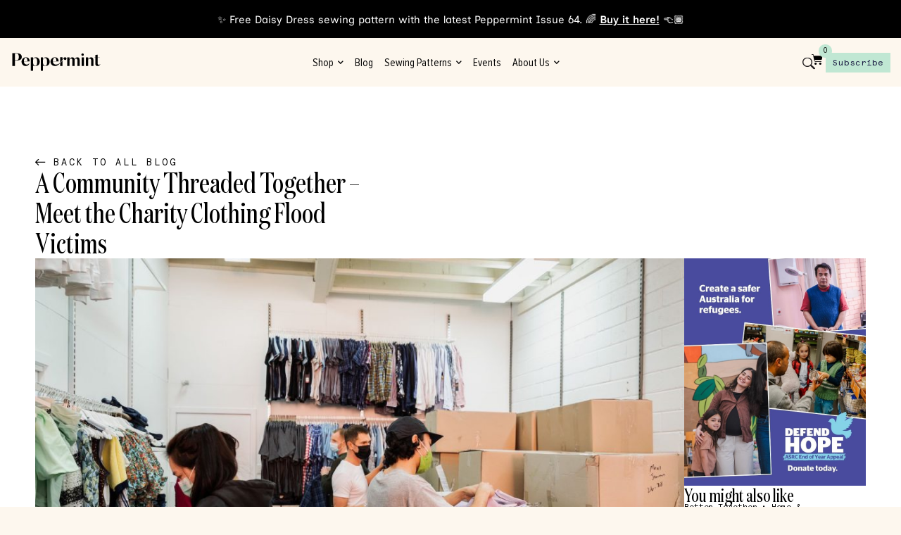

--- FILE ---
content_type: text/html; charset=UTF-8
request_url: https://peppermintmag.com/thread-together-charity/
body_size: 76750
content:
<!doctype html>
<html lang="en-AU" class="no-js" itemtype="https://schema.org/Blog" itemscope>
<head>
	<meta charset="UTF-8">
	<meta name="viewport" content="width=device-width, initial-scale=1, minimum-scale=1">
	<title>A Community Threaded Together – Meet the Charity Clothing Flood Victims &#8211; peppermint magazine</title>
<meta name='robots' content='noindex, nofollow' />
<link rel='dns-prefetch' href='//ajax.googleapis.com' />
<link rel="alternate" type="application/rss+xml" title="peppermint magazine &raquo; Feed" href="https://peppermintmag.com/feed/" />
<link rel="alternate" type="application/rss+xml" title="peppermint magazine &raquo; Comments Feed" href="https://peppermintmag.com/comments/feed/" />
			<script>document.documentElement.classList.remove( 'no-js' );</script>
			<link rel="alternate" title="oEmbed (JSON)" type="application/json+oembed" href="https://peppermintmag.com/wp-json/oembed/1.0/embed?url=https%3A%2F%2Fpeppermintmag.com%2Fthread-together-charity%2F" />
<link rel="alternate" title="oEmbed (XML)" type="text/xml+oembed" href="https://peppermintmag.com/wp-json/oembed/1.0/embed?url=https%3A%2F%2Fpeppermintmag.com%2Fthread-together-charity%2F&#038;format=xml" />
		<!-- This site uses the Google Analytics by MonsterInsights plugin v9.11.1 - Using Analytics tracking - https://www.monsterinsights.com/ -->
							<script src="//www.googletagmanager.com/gtag/js?id=G-8RLVSQ8Z7L"  data-cfasync="false" data-wpfc-render="false" async></script>
			<script data-cfasync="false" data-wpfc-render="false">
				var mi_version = '9.11.1';
				var mi_track_user = true;
				var mi_no_track_reason = '';
								var MonsterInsightsDefaultLocations = {"page_location":"https:\/\/peppermintmag.com\/thread-together-charity\/"};
								if ( typeof MonsterInsightsPrivacyGuardFilter === 'function' ) {
					var MonsterInsightsLocations = (typeof MonsterInsightsExcludeQuery === 'object') ? MonsterInsightsPrivacyGuardFilter( MonsterInsightsExcludeQuery ) : MonsterInsightsPrivacyGuardFilter( MonsterInsightsDefaultLocations );
				} else {
					var MonsterInsightsLocations = (typeof MonsterInsightsExcludeQuery === 'object') ? MonsterInsightsExcludeQuery : MonsterInsightsDefaultLocations;
				}

								var disableStrs = [
										'ga-disable-G-8RLVSQ8Z7L',
									];

				/* Function to detect opted out users */
				function __gtagTrackerIsOptedOut() {
					for (var index = 0; index < disableStrs.length; index++) {
						if (document.cookie.indexOf(disableStrs[index] + '=true') > -1) {
							return true;
						}
					}

					return false;
				}

				/* Disable tracking if the opt-out cookie exists. */
				if (__gtagTrackerIsOptedOut()) {
					for (var index = 0; index < disableStrs.length; index++) {
						window[disableStrs[index]] = true;
					}
				}

				/* Opt-out function */
				function __gtagTrackerOptout() {
					for (var index = 0; index < disableStrs.length; index++) {
						document.cookie = disableStrs[index] + '=true; expires=Thu, 31 Dec 2099 23:59:59 UTC; path=/';
						window[disableStrs[index]] = true;
					}
				}

				if ('undefined' === typeof gaOptout) {
					function gaOptout() {
						__gtagTrackerOptout();
					}
				}
								window.dataLayer = window.dataLayer || [];

				window.MonsterInsightsDualTracker = {
					helpers: {},
					trackers: {},
				};
				if (mi_track_user) {
					function __gtagDataLayer() {
						dataLayer.push(arguments);
					}

					function __gtagTracker(type, name, parameters) {
						if (!parameters) {
							parameters = {};
						}

						if (parameters.send_to) {
							__gtagDataLayer.apply(null, arguments);
							return;
						}

						if (type === 'event') {
														parameters.send_to = monsterinsights_frontend.v4_id;
							var hookName = name;
							if (typeof parameters['event_category'] !== 'undefined') {
								hookName = parameters['event_category'] + ':' + name;
							}

							if (typeof MonsterInsightsDualTracker.trackers[hookName] !== 'undefined') {
								MonsterInsightsDualTracker.trackers[hookName](parameters);
							} else {
								__gtagDataLayer('event', name, parameters);
							}
							
						} else {
							__gtagDataLayer.apply(null, arguments);
						}
					}

					__gtagTracker('js', new Date());
					__gtagTracker('set', {
						'developer_id.dZGIzZG': true,
											});
					if ( MonsterInsightsLocations.page_location ) {
						__gtagTracker('set', MonsterInsightsLocations);
					}
										__gtagTracker('config', 'G-8RLVSQ8Z7L', {"forceSSL":"true","link_attribution":"true"} );
										window.gtag = __gtagTracker;										(function () {
						/* https://developers.google.com/analytics/devguides/collection/analyticsjs/ */
						/* ga and __gaTracker compatibility shim. */
						var noopfn = function () {
							return null;
						};
						var newtracker = function () {
							return new Tracker();
						};
						var Tracker = function () {
							return null;
						};
						var p = Tracker.prototype;
						p.get = noopfn;
						p.set = noopfn;
						p.send = function () {
							var args = Array.prototype.slice.call(arguments);
							args.unshift('send');
							__gaTracker.apply(null, args);
						};
						var __gaTracker = function () {
							var len = arguments.length;
							if (len === 0) {
								return;
							}
							var f = arguments[len - 1];
							if (typeof f !== 'object' || f === null || typeof f.hitCallback !== 'function') {
								if ('send' === arguments[0]) {
									var hitConverted, hitObject = false, action;
									if ('event' === arguments[1]) {
										if ('undefined' !== typeof arguments[3]) {
											hitObject = {
												'eventAction': arguments[3],
												'eventCategory': arguments[2],
												'eventLabel': arguments[4],
												'value': arguments[5] ? arguments[5] : 1,
											}
										}
									}
									if ('pageview' === arguments[1]) {
										if ('undefined' !== typeof arguments[2]) {
											hitObject = {
												'eventAction': 'page_view',
												'page_path': arguments[2],
											}
										}
									}
									if (typeof arguments[2] === 'object') {
										hitObject = arguments[2];
									}
									if (typeof arguments[5] === 'object') {
										Object.assign(hitObject, arguments[5]);
									}
									if ('undefined' !== typeof arguments[1].hitType) {
										hitObject = arguments[1];
										if ('pageview' === hitObject.hitType) {
											hitObject.eventAction = 'page_view';
										}
									}
									if (hitObject) {
										action = 'timing' === arguments[1].hitType ? 'timing_complete' : hitObject.eventAction;
										hitConverted = mapArgs(hitObject);
										__gtagTracker('event', action, hitConverted);
									}
								}
								return;
							}

							function mapArgs(args) {
								var arg, hit = {};
								var gaMap = {
									'eventCategory': 'event_category',
									'eventAction': 'event_action',
									'eventLabel': 'event_label',
									'eventValue': 'event_value',
									'nonInteraction': 'non_interaction',
									'timingCategory': 'event_category',
									'timingVar': 'name',
									'timingValue': 'value',
									'timingLabel': 'event_label',
									'page': 'page_path',
									'location': 'page_location',
									'title': 'page_title',
									'referrer' : 'page_referrer',
								};
								for (arg in args) {
																		if (!(!args.hasOwnProperty(arg) || !gaMap.hasOwnProperty(arg))) {
										hit[gaMap[arg]] = args[arg];
									} else {
										hit[arg] = args[arg];
									}
								}
								return hit;
							}

							try {
								f.hitCallback();
							} catch (ex) {
							}
						};
						__gaTracker.create = newtracker;
						__gaTracker.getByName = newtracker;
						__gaTracker.getAll = function () {
							return [];
						};
						__gaTracker.remove = noopfn;
						__gaTracker.loaded = true;
						window['__gaTracker'] = __gaTracker;
					})();
									} else {
										console.log("");
					(function () {
						function __gtagTracker() {
							return null;
						}

						window['__gtagTracker'] = __gtagTracker;
						window['gtag'] = __gtagTracker;
					})();
									}
			</script>
							<!-- / Google Analytics by MonsterInsights -->
				<style id="content-control-block-styles">
			@media (max-width: 640px) {
	.cc-hide-on-mobile {
		display: none !important;
	}
}
@media (min-width: 641px) and (max-width: 920px) {
	.cc-hide-on-tablet {
		display: none !important;
	}
}
@media (min-width: 921px) and (max-width: 1440px) {
	.cc-hide-on-desktop {
		display: none !important;
	}
}		</style>
		<style id='wp-img-auto-sizes-contain-inline-css'>
img:is([sizes=auto i],[sizes^="auto," i]){contain-intrinsic-size:3000px 1500px}
/*# sourceURL=wp-img-auto-sizes-contain-inline-css */
</style>
<link rel='stylesheet' id='dce-animations-css' href='https://peppermintmag.com/wp-content/plugins/dynamic-content-for-elementor/assets/css/animations.css?ver=3.3.25' media='all' />
<link rel='stylesheet' id='sbi_styles-css' href='https://peppermintmag.com/wp-content/plugins/instagram-feed-pro/css/sbi-styles.min.css?ver=6.9.0' media='all' />
<style id='wp-emoji-styles-inline-css'>

	img.wp-smiley, img.emoji {
		display: inline !important;
		border: none !important;
		box-shadow: none !important;
		height: 1em !important;
		width: 1em !important;
		margin: 0 0.07em !important;
		vertical-align: -0.1em !important;
		background: none !important;
		padding: 0 !important;
	}
/*# sourceURL=wp-emoji-styles-inline-css */
</style>
<link rel='stylesheet' id='wp-block-library-css' href='https://peppermintmag.com/wp-includes/css/dist/block-library/style.min.css?ver=6.9' media='all' />
<style id='classic-theme-styles-inline-css'>
/*! This file is auto-generated */
.wp-block-button__link{color:#fff;background-color:#32373c;border-radius:9999px;box-shadow:none;text-decoration:none;padding:calc(.667em + 2px) calc(1.333em + 2px);font-size:1.125em}.wp-block-file__button{background:#32373c;color:#fff;text-decoration:none}
/*# sourceURL=/wp-includes/css/classic-themes.min.css */
</style>
<link rel='stylesheet' id='content-control-block-styles-css' href='https://peppermintmag.com/wp-content/plugins/content-control/dist/style-block-editor.css?ver=2.6.5' media='all' />
<style id='global-styles-inline-css'>
:root{--wp--preset--aspect-ratio--square: 1;--wp--preset--aspect-ratio--4-3: 4/3;--wp--preset--aspect-ratio--3-4: 3/4;--wp--preset--aspect-ratio--3-2: 3/2;--wp--preset--aspect-ratio--2-3: 2/3;--wp--preset--aspect-ratio--16-9: 16/9;--wp--preset--aspect-ratio--9-16: 9/16;--wp--preset--color--black: #000000;--wp--preset--color--cyan-bluish-gray: #abb8c3;--wp--preset--color--white: #ffffff;--wp--preset--color--pale-pink: #f78da7;--wp--preset--color--vivid-red: #cf2e2e;--wp--preset--color--luminous-vivid-orange: #ff6900;--wp--preset--color--luminous-vivid-amber: #fcb900;--wp--preset--color--light-green-cyan: #7bdcb5;--wp--preset--color--vivid-green-cyan: #00d084;--wp--preset--color--pale-cyan-blue: #8ed1fc;--wp--preset--color--vivid-cyan-blue: #0693e3;--wp--preset--color--vivid-purple: #9b51e0;--wp--preset--color--theme-palette-1: var(--global-palette1);--wp--preset--color--theme-palette-2: var(--global-palette2);--wp--preset--color--theme-palette-3: var(--global-palette3);--wp--preset--color--theme-palette-4: var(--global-palette4);--wp--preset--color--theme-palette-5: var(--global-palette5);--wp--preset--color--theme-palette-6: var(--global-palette6);--wp--preset--color--theme-palette-7: var(--global-palette7);--wp--preset--color--theme-palette-8: var(--global-palette8);--wp--preset--color--theme-palette-9: var(--global-palette9);--wp--preset--gradient--vivid-cyan-blue-to-vivid-purple: linear-gradient(135deg,rgb(6,147,227) 0%,rgb(155,81,224) 100%);--wp--preset--gradient--light-green-cyan-to-vivid-green-cyan: linear-gradient(135deg,rgb(122,220,180) 0%,rgb(0,208,130) 100%);--wp--preset--gradient--luminous-vivid-amber-to-luminous-vivid-orange: linear-gradient(135deg,rgb(252,185,0) 0%,rgb(255,105,0) 100%);--wp--preset--gradient--luminous-vivid-orange-to-vivid-red: linear-gradient(135deg,rgb(255,105,0) 0%,rgb(207,46,46) 100%);--wp--preset--gradient--very-light-gray-to-cyan-bluish-gray: linear-gradient(135deg,rgb(238,238,238) 0%,rgb(169,184,195) 100%);--wp--preset--gradient--cool-to-warm-spectrum: linear-gradient(135deg,rgb(74,234,220) 0%,rgb(151,120,209) 20%,rgb(207,42,186) 40%,rgb(238,44,130) 60%,rgb(251,105,98) 80%,rgb(254,248,76) 100%);--wp--preset--gradient--blush-light-purple: linear-gradient(135deg,rgb(255,206,236) 0%,rgb(152,150,240) 100%);--wp--preset--gradient--blush-bordeaux: linear-gradient(135deg,rgb(254,205,165) 0%,rgb(254,45,45) 50%,rgb(107,0,62) 100%);--wp--preset--gradient--luminous-dusk: linear-gradient(135deg,rgb(255,203,112) 0%,rgb(199,81,192) 50%,rgb(65,88,208) 100%);--wp--preset--gradient--pale-ocean: linear-gradient(135deg,rgb(255,245,203) 0%,rgb(182,227,212) 50%,rgb(51,167,181) 100%);--wp--preset--gradient--electric-grass: linear-gradient(135deg,rgb(202,248,128) 0%,rgb(113,206,126) 100%);--wp--preset--gradient--midnight: linear-gradient(135deg,rgb(2,3,129) 0%,rgb(40,116,252) 100%);--wp--preset--font-size--small: var(--global-font-size-small);--wp--preset--font-size--medium: var(--global-font-size-medium);--wp--preset--font-size--large: var(--global-font-size-large);--wp--preset--font-size--x-large: 42px;--wp--preset--font-size--larger: var(--global-font-size-larger);--wp--preset--font-size--xxlarge: var(--global-font-size-xxlarge);--wp--preset--spacing--20: 0.44rem;--wp--preset--spacing--30: 0.67rem;--wp--preset--spacing--40: 1rem;--wp--preset--spacing--50: 1.5rem;--wp--preset--spacing--60: 2.25rem;--wp--preset--spacing--70: 3.38rem;--wp--preset--spacing--80: 5.06rem;--wp--preset--shadow--natural: 6px 6px 9px rgba(0, 0, 0, 0.2);--wp--preset--shadow--deep: 12px 12px 50px rgba(0, 0, 0, 0.4);--wp--preset--shadow--sharp: 6px 6px 0px rgba(0, 0, 0, 0.2);--wp--preset--shadow--outlined: 6px 6px 0px -3px rgb(255, 255, 255), 6px 6px rgb(0, 0, 0);--wp--preset--shadow--crisp: 6px 6px 0px rgb(0, 0, 0);}:where(.is-layout-flex){gap: 0.5em;}:where(.is-layout-grid){gap: 0.5em;}body .is-layout-flex{display: flex;}.is-layout-flex{flex-wrap: wrap;align-items: center;}.is-layout-flex > :is(*, div){margin: 0;}body .is-layout-grid{display: grid;}.is-layout-grid > :is(*, div){margin: 0;}:where(.wp-block-columns.is-layout-flex){gap: 2em;}:where(.wp-block-columns.is-layout-grid){gap: 2em;}:where(.wp-block-post-template.is-layout-flex){gap: 1.25em;}:where(.wp-block-post-template.is-layout-grid){gap: 1.25em;}.has-black-color{color: var(--wp--preset--color--black) !important;}.has-cyan-bluish-gray-color{color: var(--wp--preset--color--cyan-bluish-gray) !important;}.has-white-color{color: var(--wp--preset--color--white) !important;}.has-pale-pink-color{color: var(--wp--preset--color--pale-pink) !important;}.has-vivid-red-color{color: var(--wp--preset--color--vivid-red) !important;}.has-luminous-vivid-orange-color{color: var(--wp--preset--color--luminous-vivid-orange) !important;}.has-luminous-vivid-amber-color{color: var(--wp--preset--color--luminous-vivid-amber) !important;}.has-light-green-cyan-color{color: var(--wp--preset--color--light-green-cyan) !important;}.has-vivid-green-cyan-color{color: var(--wp--preset--color--vivid-green-cyan) !important;}.has-pale-cyan-blue-color{color: var(--wp--preset--color--pale-cyan-blue) !important;}.has-vivid-cyan-blue-color{color: var(--wp--preset--color--vivid-cyan-blue) !important;}.has-vivid-purple-color{color: var(--wp--preset--color--vivid-purple) !important;}.has-black-background-color{background-color: var(--wp--preset--color--black) !important;}.has-cyan-bluish-gray-background-color{background-color: var(--wp--preset--color--cyan-bluish-gray) !important;}.has-white-background-color{background-color: var(--wp--preset--color--white) !important;}.has-pale-pink-background-color{background-color: var(--wp--preset--color--pale-pink) !important;}.has-vivid-red-background-color{background-color: var(--wp--preset--color--vivid-red) !important;}.has-luminous-vivid-orange-background-color{background-color: var(--wp--preset--color--luminous-vivid-orange) !important;}.has-luminous-vivid-amber-background-color{background-color: var(--wp--preset--color--luminous-vivid-amber) !important;}.has-light-green-cyan-background-color{background-color: var(--wp--preset--color--light-green-cyan) !important;}.has-vivid-green-cyan-background-color{background-color: var(--wp--preset--color--vivid-green-cyan) !important;}.has-pale-cyan-blue-background-color{background-color: var(--wp--preset--color--pale-cyan-blue) !important;}.has-vivid-cyan-blue-background-color{background-color: var(--wp--preset--color--vivid-cyan-blue) !important;}.has-vivid-purple-background-color{background-color: var(--wp--preset--color--vivid-purple) !important;}.has-black-border-color{border-color: var(--wp--preset--color--black) !important;}.has-cyan-bluish-gray-border-color{border-color: var(--wp--preset--color--cyan-bluish-gray) !important;}.has-white-border-color{border-color: var(--wp--preset--color--white) !important;}.has-pale-pink-border-color{border-color: var(--wp--preset--color--pale-pink) !important;}.has-vivid-red-border-color{border-color: var(--wp--preset--color--vivid-red) !important;}.has-luminous-vivid-orange-border-color{border-color: var(--wp--preset--color--luminous-vivid-orange) !important;}.has-luminous-vivid-amber-border-color{border-color: var(--wp--preset--color--luminous-vivid-amber) !important;}.has-light-green-cyan-border-color{border-color: var(--wp--preset--color--light-green-cyan) !important;}.has-vivid-green-cyan-border-color{border-color: var(--wp--preset--color--vivid-green-cyan) !important;}.has-pale-cyan-blue-border-color{border-color: var(--wp--preset--color--pale-cyan-blue) !important;}.has-vivid-cyan-blue-border-color{border-color: var(--wp--preset--color--vivid-cyan-blue) !important;}.has-vivid-purple-border-color{border-color: var(--wp--preset--color--vivid-purple) !important;}.has-vivid-cyan-blue-to-vivid-purple-gradient-background{background: var(--wp--preset--gradient--vivid-cyan-blue-to-vivid-purple) !important;}.has-light-green-cyan-to-vivid-green-cyan-gradient-background{background: var(--wp--preset--gradient--light-green-cyan-to-vivid-green-cyan) !important;}.has-luminous-vivid-amber-to-luminous-vivid-orange-gradient-background{background: var(--wp--preset--gradient--luminous-vivid-amber-to-luminous-vivid-orange) !important;}.has-luminous-vivid-orange-to-vivid-red-gradient-background{background: var(--wp--preset--gradient--luminous-vivid-orange-to-vivid-red) !important;}.has-very-light-gray-to-cyan-bluish-gray-gradient-background{background: var(--wp--preset--gradient--very-light-gray-to-cyan-bluish-gray) !important;}.has-cool-to-warm-spectrum-gradient-background{background: var(--wp--preset--gradient--cool-to-warm-spectrum) !important;}.has-blush-light-purple-gradient-background{background: var(--wp--preset--gradient--blush-light-purple) !important;}.has-blush-bordeaux-gradient-background{background: var(--wp--preset--gradient--blush-bordeaux) !important;}.has-luminous-dusk-gradient-background{background: var(--wp--preset--gradient--luminous-dusk) !important;}.has-pale-ocean-gradient-background{background: var(--wp--preset--gradient--pale-ocean) !important;}.has-electric-grass-gradient-background{background: var(--wp--preset--gradient--electric-grass) !important;}.has-midnight-gradient-background{background: var(--wp--preset--gradient--midnight) !important;}.has-small-font-size{font-size: var(--wp--preset--font-size--small) !important;}.has-medium-font-size{font-size: var(--wp--preset--font-size--medium) !important;}.has-large-font-size{font-size: var(--wp--preset--font-size--large) !important;}.has-x-large-font-size{font-size: var(--wp--preset--font-size--x-large) !important;}
:where(.wp-block-post-template.is-layout-flex){gap: 1.25em;}:where(.wp-block-post-template.is-layout-grid){gap: 1.25em;}
:where(.wp-block-term-template.is-layout-flex){gap: 1.25em;}:where(.wp-block-term-template.is-layout-grid){gap: 1.25em;}
:where(.wp-block-columns.is-layout-flex){gap: 2em;}:where(.wp-block-columns.is-layout-grid){gap: 2em;}
:root :where(.wp-block-pullquote){font-size: 1.5em;line-height: 1.6;}
/*# sourceURL=global-styles-inline-css */
</style>
<link rel='stylesheet' id='select2-css' href='https://peppermintmag.com/wp-content/plugins/beautiful-taxonomy-filters/public/css/select2.min.css?ver=2.4.3' media='all' />
<link rel='stylesheet' id='beautiful-taxonomy-filters-basic-css' href='https://peppermintmag.com/wp-content/plugins/beautiful-taxonomy-filters/public/css/beautiful-taxonomy-filters-base.min.css?ver=2.4.3' media='all' />
<style id='woocommerce-inline-inline-css'>
.woocommerce form .form-row .required { visibility: visible; }
/*# sourceURL=woocommerce-inline-inline-css */
</style>
<link rel='stylesheet' id='wpsl-styles-css' href='https://peppermintmag.com/wp-content/plugins/wp-store-locator/css/styles.min.css?ver=2.2.261' media='all' />
<link rel='stylesheet' id='wt-smart-coupon-for-woo-css' href='https://peppermintmag.com/wp-content/plugins/wt-smart-coupons-for-woocommerce/public/css/wt-smart-coupon-public.css?ver=2.2.6' media='all' />
<link rel='stylesheet' id='dce-style-css' href='https://peppermintmag.com/wp-content/plugins/dynamic-content-for-elementor/assets/css/style.min.css?ver=3.3.25' media='all' />
<link rel='stylesheet' id='dce-hidden-label-css' href='https://peppermintmag.com/wp-content/plugins/dynamic-content-for-elementor/assets/css/hidden-label.min.css?ver=3.3.25' media='all' />
<link rel='stylesheet' id='dce-dynamic-visibility-css' href='https://peppermintmag.com/wp-content/plugins/dynamic-content-for-elementor/assets/css/dynamic-visibility.min.css?ver=3.3.25' media='all' />
<link rel='stylesheet' id='dce-tooltip-css' href='https://peppermintmag.com/wp-content/plugins/dynamic-content-for-elementor/assets/css/tooltip.min.css?ver=3.3.25' media='all' />
<link rel='stylesheet' id='dce-pageScroll-css' href='https://peppermintmag.com/wp-content/plugins/dynamic-content-for-elementor/assets/css/page-scroll.min.css?ver=3.3.25' media='all' />
<link rel='stylesheet' id='dce-reveal-css' href='https://peppermintmag.com/wp-content/plugins/dynamic-content-for-elementor/assets/css/reveal.min.css?ver=3.3.25' media='all' />
<link rel='stylesheet' id='dce-plyr-css' href='https://peppermintmag.com/wp-content/plugins/dynamic-content-for-elementor/assets/node/plyr/plyr.css?ver=3.3.25' media='all' />
<link rel='stylesheet' id='woonp-frontend-css' href='https://peppermintmag.com/wp-content/plugins/wpc-name-your-price/assets/css/frontend.css?ver=2.2.1' media='all' />
<link rel='stylesheet' id='kadence-global-css' href='https://peppermintmag.com/wp-content/themes/kadence/assets/css/global.min.css?ver=1.2.14' media='all' />
<style id='kadence-global-inline-css'>
/* Kadence Base CSS */
:root{--global-palette1:#1B7466;--global-palette2:#C0E7D3;--global-palette3:#000000;--global-palette4:#000000;--global-palette5:#000000;--global-palette6:#A7C3F2;--global-palette7:#FFD4BD;--global-palette8:#FDF7EE;--global-palette9:#ffffff;--global-palette9rgb:255, 255, 255;--global-palette-highlight:var(--global-palette1);--global-palette-highlight-alt:var(--global-palette2);--global-palette-highlight-alt2:var(--global-palette9);--global-palette-btn-bg:var(--global-palette1);--global-palette-btn-bg-hover:var(--global-palette2);--global-palette-btn:var(--global-palette9);--global-palette-btn-hover:var(--global-palette9);--global-body-font-family:-apple-system,BlinkMacSystemFont,"Segoe UI",Roboto,Oxygen-Sans,Ubuntu,Cantarell,"Helvetica Neue",sans-serif, "Apple Color Emoji", "Segoe UI Emoji", "Segoe UI Symbol";--global-heading-font-family:inherit;--global-primary-nav-font-family:inherit;--global-fallback-font:sans-serif;--global-display-fallback-font:sans-serif;--global-content-width:1290px;--global-content-narrow-width:842px;--global-content-edge-padding:1.5rem;--global-content-boxed-padding:2rem;--global-calc-content-width:calc(1290px - var(--global-content-edge-padding) - var(--global-content-edge-padding) );--wp--style--global--content-size:var(--global-calc-content-width);}.wp-site-blocks{--global-vw:calc( 100vw - ( 0.5 * var(--scrollbar-offset)));}:root body.kadence-elementor-colors{--e-global-color-kadence1:var(--global-palette1);--e-global-color-kadence2:var(--global-palette2);--e-global-color-kadence3:var(--global-palette3);--e-global-color-kadence4:var(--global-palette4);--e-global-color-kadence5:var(--global-palette5);--e-global-color-kadence6:var(--global-palette6);--e-global-color-kadence7:var(--global-palette7);--e-global-color-kadence8:var(--global-palette8);--e-global-color-kadence9:var(--global-palette9);}body{background:var(--global-palette8);}body, input, select, optgroup, textarea{font-style:normal;font-weight:300;font-size:16px;line-height:1.6;font-family:var(--global-body-font-family);color:var(--global-palette4);}.content-bg, body.content-style-unboxed .site{background:var(--global-palette9);}h1,h2,h3,h4,h5,h6{font-family:var(--global-heading-font-family);}h1{font-weight:700;font-size:32px;line-height:1.5;color:var(--global-palette3);}h2{font-weight:700;font-size:28px;line-height:1.5;color:var(--global-palette3);}h3{font-weight:700;font-size:24px;line-height:1.5;color:var(--global-palette3);}h4{font-weight:700;font-size:22px;line-height:1.5;color:var(--global-palette4);}h5{font-weight:700;font-size:20px;line-height:1.5;color:var(--global-palette4);}h6{font-weight:700;font-size:18px;line-height:1.5;color:var(--global-palette5);}.entry-hero .kadence-breadcrumbs{max-width:1290px;}.site-container, .site-header-row-layout-contained, .site-footer-row-layout-contained, .entry-hero-layout-contained, .comments-area, .alignfull > .wp-block-cover__inner-container, .alignwide > .wp-block-cover__inner-container{max-width:var(--global-content-width);}.content-width-narrow .content-container.site-container, .content-width-narrow .hero-container.site-container{max-width:var(--global-content-narrow-width);}@media all and (min-width: 1520px){.wp-site-blocks .content-container  .alignwide{margin-left:-115px;margin-right:-115px;width:unset;max-width:unset;}}@media all and (min-width: 1102px){.content-width-narrow .wp-site-blocks .content-container .alignwide{margin-left:-130px;margin-right:-130px;width:unset;max-width:unset;}}.content-style-boxed .wp-site-blocks .entry-content .alignwide{margin-left:calc( -1 * var( --global-content-boxed-padding ) );margin-right:calc( -1 * var( --global-content-boxed-padding ) );}.content-area{margin-top:5rem;margin-bottom:5rem;}@media all and (max-width: 1024px){.content-area{margin-top:3rem;margin-bottom:3rem;}}@media all and (max-width: 767px){.content-area{margin-top:2rem;margin-bottom:2rem;}}@media all and (max-width: 1024px){:root{--global-content-boxed-padding:2rem;}}@media all and (max-width: 767px){:root{--global-content-boxed-padding:1.5rem;}}.entry-content-wrap{padding:2rem;}@media all and (max-width: 1024px){.entry-content-wrap{padding:2rem;}}@media all and (max-width: 767px){.entry-content-wrap{padding:1.5rem;}}.entry.single-entry{box-shadow:0px 15px 15px -10px rgba(0,0,0,0.05);}.entry.loop-entry{box-shadow:0px 15px 15px -10px rgba(0,0,0,0.05);}.loop-entry .entry-content-wrap{padding:2rem;}@media all and (max-width: 1024px){.loop-entry .entry-content-wrap{padding:2rem;}}@media all and (max-width: 767px){.loop-entry .entry-content-wrap{padding:1.5rem;}}button, .button, .wp-block-button__link, input[type="button"], input[type="reset"], input[type="submit"], .fl-button, .elementor-button-wrapper .elementor-button, .wc-block-components-checkout-place-order-button, .wc-block-cart__submit{box-shadow:0px 0px 0px -7px rgba(0,0,0,0);}button:hover, button:focus, button:active, .button:hover, .button:focus, .button:active, .wp-block-button__link:hover, .wp-block-button__link:focus, .wp-block-button__link:active, input[type="button"]:hover, input[type="button"]:focus, input[type="button"]:active, input[type="reset"]:hover, input[type="reset"]:focus, input[type="reset"]:active, input[type="submit"]:hover, input[type="submit"]:focus, input[type="submit"]:active, .elementor-button-wrapper .elementor-button:hover, .elementor-button-wrapper .elementor-button:focus, .elementor-button-wrapper .elementor-button:active, .wc-block-cart__submit:hover{box-shadow:0px 15px 25px -7px rgba(0,0,0,0.1);}.kb-button.kb-btn-global-outline.kb-btn-global-inherit{padding-top:calc(px - 2px);padding-right:calc(px - 2px);padding-bottom:calc(px - 2px);padding-left:calc(px - 2px);}@media all and (max-width: 1024px){.mobile-transparent-header .entry-hero .entry-hero-container-inner{padding-top:80px;}}@media all and (max-width: 767px){.mobile-transparent-header .entry-hero .entry-hero-container-inner{padding-top:80px;}}.entry-hero.post-hero-section .entry-header{min-height:200px;}
/* Kadence Header CSS */
@media all and (max-width: 1024px){.mobile-transparent-header #masthead{position:absolute;left:0px;right:0px;z-index:100;}.kadence-scrollbar-fixer.mobile-transparent-header #masthead{right:var(--scrollbar-offset,0);}.mobile-transparent-header #masthead, .mobile-transparent-header .site-top-header-wrap .site-header-row-container-inner, .mobile-transparent-header .site-main-header-wrap .site-header-row-container-inner, .mobile-transparent-header .site-bottom-header-wrap .site-header-row-container-inner{background:transparent;}.site-header-row-tablet-layout-fullwidth, .site-header-row-tablet-layout-standard{padding:0px;}}@media all and (min-width: 1025px){.transparent-header #masthead{position:absolute;left:0px;right:0px;z-index:100;}.transparent-header.kadence-scrollbar-fixer #masthead{right:var(--scrollbar-offset,0);}.transparent-header #masthead, .transparent-header .site-top-header-wrap .site-header-row-container-inner, .transparent-header .site-main-header-wrap .site-header-row-container-inner, .transparent-header .site-bottom-header-wrap .site-header-row-container-inner{background:transparent;}}.site-branding{padding:0px 0px 0px 0px;}.site-branding .site-title{font-weight:700;font-size:26px;line-height:1.2;color:var(--global-palette3);}#masthead, #masthead .kadence-sticky-header.item-is-fixed:not(.item-at-start):not(.site-header-row-container):not(.site-main-header-wrap), #masthead .kadence-sticky-header.item-is-fixed:not(.item-at-start) > .site-header-row-container-inner{background:#ffffff;}.site-main-header-inner-wrap{min-height:80px;}.header-navigation .header-menu-container ul ul.sub-menu, .header-navigation .header-menu-container ul ul.submenu{background:var(--global-palette3);box-shadow:0px 2px 13px 0px rgba(0,0,0,0.1);}.header-navigation .header-menu-container ul ul li.menu-item, .header-menu-container ul.menu > li.kadence-menu-mega-enabled > ul > li.menu-item > a{border-bottom:1px solid rgba(255,255,255,0.1);}.header-navigation .header-menu-container ul ul li.menu-item > a{width:200px;padding-top:1em;padding-bottom:1em;color:var(--global-palette8);font-size:12px;}.header-navigation .header-menu-container ul ul li.menu-item > a:hover{color:var(--global-palette9);background:var(--global-palette4);}.header-navigation .header-menu-container ul ul li.menu-item.current-menu-item > a{color:var(--global-palette9);background:var(--global-palette4);}.mobile-toggle-open-container .menu-toggle-open, .mobile-toggle-open-container .menu-toggle-open:focus{color:var(--global-palette5);padding:0.4em 0.6em 0.4em 0.6em;font-size:14px;}.mobile-toggle-open-container .menu-toggle-open.menu-toggle-style-bordered{border:1px solid currentColor;}.mobile-toggle-open-container .menu-toggle-open .menu-toggle-icon{font-size:20px;}.mobile-toggle-open-container .menu-toggle-open:hover, .mobile-toggle-open-container .menu-toggle-open:focus-visible{color:var(--global-palette-highlight);}.mobile-navigation ul li{font-size:14px;}.mobile-navigation ul li a{padding-top:1em;padding-bottom:1em;}.mobile-navigation ul li > a, .mobile-navigation ul li.menu-item-has-children > .drawer-nav-drop-wrap{color:var(--global-palette8);}.mobile-navigation ul li.current-menu-item > a, .mobile-navigation ul li.current-menu-item.menu-item-has-children > .drawer-nav-drop-wrap{color:var(--global-palette-highlight);}.mobile-navigation ul li.menu-item-has-children .drawer-nav-drop-wrap, .mobile-navigation ul li:not(.menu-item-has-children) a{border-bottom:1px solid rgba(255,255,255,0.1);}.mobile-navigation:not(.drawer-navigation-parent-toggle-true) ul li.menu-item-has-children .drawer-nav-drop-wrap button{border-left:1px solid rgba(255,255,255,0.1);}#mobile-drawer .drawer-header .drawer-toggle{padding:0.6em 0.15em 0.6em 0.15em;font-size:24px;}
/* Kadence Woo CSS */
.entry-hero.product-hero-section .entry-header{min-height:200px;}.product-title .single-category{font-weight:700;font-size:32px;line-height:1.5;color:var(--global-palette3);}.wp-site-blocks .product-hero-section .extra-title{font-weight:700;font-size:32px;line-height:1.5;}.woocommerce ul.products.woo-archive-btn-button .product-action-wrap .button:not(.kb-button), .woocommerce ul.products li.woo-archive-btn-button .button:not(.kb-button), .wc-block-grid__product.woo-archive-btn-button .product-details .wc-block-grid__product-add-to-cart .wp-block-button__link{border:2px none transparent;box-shadow:0px 0px 0px 0px rgba(0,0,0,0.0);}.woocommerce ul.products.woo-archive-btn-button .product-action-wrap .button:not(.kb-button):hover, .woocommerce ul.products li.woo-archive-btn-button .button:not(.kb-button):hover, .wc-block-grid__product.woo-archive-btn-button .product-details .wc-block-grid__product-add-to-cart .wp-block-button__link:hover{box-shadow:0px 0px 0px 0px rgba(0,0,0,0);}
/*# sourceURL=kadence-global-inline-css */
</style>
<link rel='stylesheet' id='kadence-simplelightbox-css-css' href='https://peppermintmag.com/wp-content/themes/kadence/assets/css/simplelightbox.min.css?ver=1.2.14' media='all' />
<link rel='stylesheet' id='kadence-header-css' href='https://peppermintmag.com/wp-content/themes/kadence/assets/css/header.min.css?ver=1.2.14' media='all' />
<link rel='stylesheet' id='kadence-content-css' href='https://peppermintmag.com/wp-content/themes/kadence/assets/css/content.min.css?ver=1.2.14' media='all' />
<link rel='stylesheet' id='kadence-related-posts-css' href='https://peppermintmag.com/wp-content/themes/kadence/assets/css/related-posts.min.css?ver=1.2.14' media='all' />
<link rel='stylesheet' id='kad-splide-css' href='https://peppermintmag.com/wp-content/themes/kadence/assets/css/kadence-splide.min.css?ver=1.2.14' media='all' />
<link rel='stylesheet' id='kadence-woocommerce-css' href='https://peppermintmag.com/wp-content/themes/kadence/assets/css/woocommerce.min.css?ver=1.2.14' media='all' />
<link rel='stylesheet' id='kadence-footer-css' href='https://peppermintmag.com/wp-content/themes/kadence/assets/css/footer.min.css?ver=1.2.14' media='all' />
<link rel='stylesheet' id='elementor-frontend-css' href='https://peppermintmag.com/wp-content/uploads/elementor/css/custom-frontend.min.css?ver=1768717662' media='all' />
<link rel='stylesheet' id='widget-nav-menu-css' href='https://peppermintmag.com/wp-content/uploads/elementor/css/custom-pro-widget-nav-menu.min.css?ver=1768717662' media='all' />
<link rel='stylesheet' id='e-animation-fadeIn-css' href='https://peppermintmag.com/wp-content/plugins/elementor/assets/lib/animations/styles/fadeIn.min.css?ver=3.34.1' media='all' />
<link rel='stylesheet' id='widget-mega-menu-css' href='https://peppermintmag.com/wp-content/uploads/elementor/css/custom-pro-widget-mega-menu.min.css?ver=1768717662' media='all' />
<link rel='stylesheet' id='widget-search-css' href='https://peppermintmag.com/wp-content/plugins/elementor-pro/assets/css/widget-search.min.css?ver=3.34.0' media='all' />
<link rel='stylesheet' id='widget-woocommerce-menu-cart-css' href='https://peppermintmag.com/wp-content/uploads/elementor/css/custom-pro-widget-woocommerce-menu-cart.min.css?ver=1768717662' media='all' />
<link rel='stylesheet' id='e-sticky-css' href='https://peppermintmag.com/wp-content/plugins/elementor-pro/assets/css/modules/sticky.min.css?ver=3.34.0' media='all' />
<link rel='stylesheet' id='widget-heading-css' href='https://peppermintmag.com/wp-content/plugins/elementor/assets/css/widget-heading.min.css?ver=3.34.1' media='all' />
<link rel='stylesheet' id='widget-icon-list-css' href='https://peppermintmag.com/wp-content/uploads/elementor/css/custom-widget-icon-list.min.css?ver=1768717662' media='all' />
<link rel='stylesheet' id='widget-form-css' href='https://peppermintmag.com/wp-content/plugins/elementor-pro/assets/css/widget-form.min.css?ver=3.34.0' media='all' />
<link rel='stylesheet' id='widget-image-css' href='https://peppermintmag.com/wp-content/plugins/elementor/assets/css/widget-image.min.css?ver=3.34.1' media='all' />
<link rel='stylesheet' id='widget-post-info-css' href='https://peppermintmag.com/wp-content/plugins/elementor-pro/assets/css/widget-post-info.min.css?ver=3.34.0' media='all' />
<link rel='stylesheet' id='elementor-icons-shared-0-css' href='https://peppermintmag.com/wp-content/plugins/elementor/assets/lib/font-awesome/css/fontawesome.min.css?ver=5.15.3' media='all' />
<link rel='stylesheet' id='elementor-icons-fa-regular-css' href='https://peppermintmag.com/wp-content/plugins/elementor/assets/lib/font-awesome/css/regular.min.css?ver=5.15.3' media='all' />
<link rel='stylesheet' id='elementor-icons-fa-solid-css' href='https://peppermintmag.com/wp-content/plugins/elementor/assets/lib/font-awesome/css/solid.min.css?ver=5.15.3' media='all' />
<link rel='stylesheet' id='widget-loop-common-css' href='https://peppermintmag.com/wp-content/plugins/elementor-pro/assets/css/widget-loop-common.min.css?ver=3.34.0' media='all' />
<link rel='stylesheet' id='widget-loop-grid-css' href='https://peppermintmag.com/wp-content/uploads/elementor/css/custom-pro-widget-loop-grid.min.css?ver=1768717662' media='all' />
<link rel='stylesheet' id='widget-share-buttons-css' href='https://peppermintmag.com/wp-content/plugins/elementor-pro/assets/css/widget-share-buttons.min.css?ver=3.34.0' media='all' />
<link rel='stylesheet' id='e-apple-webkit-css' href='https://peppermintmag.com/wp-content/uploads/elementor/css/custom-apple-webkit.min.css?ver=1768717662' media='all' />
<link rel='stylesheet' id='elementor-icons-fa-brands-css' href='https://peppermintmag.com/wp-content/plugins/elementor/assets/lib/font-awesome/css/brands.min.css?ver=5.15.3' media='all' />
<link rel='stylesheet' id='widget-post-navigation-css' href='https://peppermintmag.com/wp-content/plugins/elementor-pro/assets/css/widget-post-navigation.min.css?ver=3.34.0' media='all' />
<link rel='stylesheet' id='elementor-icons-css' href='https://peppermintmag.com/wp-content/plugins/elementor/assets/lib/eicons/css/elementor-icons.min.css?ver=5.45.0' media='all' />
<link rel='stylesheet' id='elementor-post-7-css' href='https://peppermintmag.com/wp-content/uploads/elementor/css/post-7.css?ver=1768717663' media='all' />
<link rel='stylesheet' id='dashicons-css' href='https://peppermintmag.com/wp-includes/css/dashicons.min.css?ver=6.9' media='all' />
<link rel='stylesheet' id='font-awesome-5-all-css' href='https://peppermintmag.com/wp-content/plugins/elementor/assets/lib/font-awesome/css/all.min.css?ver=4.11.64' media='all' />
<link rel='stylesheet' id='font-awesome-4-shim-css' href='https://peppermintmag.com/wp-content/plugins/elementor/assets/lib/font-awesome/css/v4-shims.min.css?ver=3.34.1' media='all' />
<link rel='stylesheet' id='sbistyles-css' href='https://peppermintmag.com/wp-content/plugins/instagram-feed-pro/css/sbi-styles.min.css?ver=6.9.0' media='all' />
<link rel='stylesheet' id='elementor-post-83625-css' href='https://peppermintmag.com/wp-content/uploads/elementor/css/post-83625.css?ver=1768717665' media='all' />
<link rel='stylesheet' id='elementor-post-83679-css' href='https://peppermintmag.com/wp-content/uploads/elementor/css/post-83679.css?ver=1768717665' media='all' />
<link rel='stylesheet' id='elementor-post-82641-css' href='https://peppermintmag.com/wp-content/uploads/elementor/css/post-82641.css?ver=1768717673' media='all' />
<link rel='stylesheet' id='eael-general-css' href='https://peppermintmag.com/wp-content/plugins/essential-addons-for-elementor-lite/assets/front-end/css/view/general.min.css?ver=6.5.7' media='all' />
<link rel='stylesheet' id='upk-site-css' href='https://peppermintmag.com/wp-content/plugins/ultimate-post-kit/assets/css/upk-site.css?ver=4.0.22' media='all' />
<script src="https://peppermintmag.com/wp-includes/js/jquery/jquery.min.js?ver=3.7.1" id="jquery-core-js"></script>
<script src="https://peppermintmag.com/wp-includes/js/jquery/jquery-migrate.min.js?ver=3.4.1" id="jquery-migrate-js"></script>
<script id="jquery-js-after">
if (typeof (window.wpfReadyList) == "undefined") {
			var v = jQuery.fn.jquery;
			if (v && parseInt(v) >= 3 && window.self === window.top) {
				var readyList=[];
				window.originalReadyMethod = jQuery.fn.ready;
				jQuery.fn.ready = function(){
					if(arguments.length && arguments.length > 0 && typeof arguments[0] === "function") {
						readyList.push({"c": this, "a": arguments});
					}
					return window.originalReadyMethod.apply( this, arguments );
				};
				window.wpfReadyList = readyList;
			}}
//# sourceURL=jquery-js-after
</script>
<script src="https://peppermintmag.com/wp-content/plugins/google-analytics-for-wordpress/assets/js/frontend-gtag.min.js?ver=9.11.1" id="monsterinsights-frontend-script-js" async data-wp-strategy="async"></script>
<script data-cfasync="false" data-wpfc-render="false" id='monsterinsights-frontend-script-js-extra'>var monsterinsights_frontend = {"js_events_tracking":"true","download_extensions":"doc,pdf,ppt,zip,xls,docx,pptx,xlsx","inbound_paths":"[{\"path\":\"\\\/go\\\/\",\"label\":\"affiliate\"},{\"path\":\"\\\/recommend\\\/\",\"label\":\"affiliate\"}]","home_url":"https:\/\/peppermintmag.com","hash_tracking":"false","v4_id":"G-8RLVSQ8Z7L"};</script>
<script src="https://peppermintmag.com/wp-content/plugins/woocommerce/assets/js/jquery-blockui/jquery.blockUI.min.js?ver=2.7.0-wc.10.4.3" id="wc-jquery-blockui-js" defer data-wp-strategy="defer"></script>
<script id="wc-add-to-cart-js-extra">
var wc_add_to_cart_params = {"ajax_url":"/wp-admin/admin-ajax.php","wc_ajax_url":"/?wc-ajax=%%endpoint%%","i18n_view_cart":"View cart","cart_url":"https://peppermintmag.com/cart/","is_cart":"","cart_redirect_after_add":"no"};
//# sourceURL=wc-add-to-cart-js-extra
</script>
<script src="https://peppermintmag.com/wp-content/plugins/woocommerce/assets/js/frontend/add-to-cart.min.js?ver=10.4.3" id="wc-add-to-cart-js" defer data-wp-strategy="defer"></script>
<script src="https://peppermintmag.com/wp-content/plugins/woocommerce/assets/js/js-cookie/js.cookie.min.js?ver=2.1.4-wc.10.4.3" id="wc-js-cookie-js" defer data-wp-strategy="defer"></script>
<script id="woocommerce-js-extra">
var woocommerce_params = {"ajax_url":"/wp-admin/admin-ajax.php","wc_ajax_url":"/?wc-ajax=%%endpoint%%","i18n_password_show":"Show password","i18n_password_hide":"Hide password"};
//# sourceURL=woocommerce-js-extra
</script>
<script src="https://peppermintmag.com/wp-content/plugins/woocommerce/assets/js/frontend/woocommerce.min.js?ver=10.4.3" id="woocommerce-js" defer data-wp-strategy="defer"></script>
<script id="wt-smart-coupon-for-woo-js-extra">
var WTSmartCouponOBJ = {"ajaxurl":"https://peppermintmag.com/wp-admin/admin-ajax.php","wc_ajax_url":"https://peppermintmag.com/?wc-ajax=","nonces":{"public":"94a2fb4b48","apply_coupon":"f6341d0c16"},"labels":{"please_wait":"Please wait...","choose_variation":"Please choose a variation","error":"Error !!!"},"shipping_method":[],"payment_method":"","is_cart":""};
//# sourceURL=wt-smart-coupon-for-woo-js-extra
</script>
<script src="https://peppermintmag.com/wp-content/plugins/wt-smart-coupons-for-woocommerce/public/js/wt-smart-coupon-public.js?ver=2.2.6" id="wt-smart-coupon-for-woo-js"></script>
<script id="WCPAY_ASSETS-js-extra">
var wcpayAssets = {"url":"https://peppermintmag.com/wp-content/plugins/woocommerce-payments/dist/"};
//# sourceURL=WCPAY_ASSETS-js-extra
</script>
<script src="https://peppermintmag.com/wp-content/plugins/elementor/assets/lib/font-awesome/js/v4-shims.min.js?ver=3.34.1" id="font-awesome-4-shim-js"></script>
<link rel="https://api.w.org/" href="https://peppermintmag.com/wp-json/" /><link rel="alternate" title="JSON" type="application/json" href="https://peppermintmag.com/wp-json/wp/v2/posts/61567" /><link rel="EditURI" type="application/rsd+xml" title="RSD" href="https://peppermintmag.com/xmlrpc.php?rsd" />
<link rel="canonical" href="https://peppermintmag.com/thread-together-charity/" />
<link rel='shortlink' href='https://peppermintmag.com/?p=61567' />

<!-- This site is using AdRotate Professional v5.26 to display their advertisements - https://ajdg.solutions/ -->
<!-- AdRotate CSS -->
<style type="text/css" media="screen">
	.g { margin:0px; padding:0px; overflow:hidden; line-height:1; zoom:1; }
	.g img { height:auto; }
	.g-col { position:relative; float:left; }
	.g-col:first-child { margin-left: 0; }
	.g-col:last-child { margin-right: 0; }
	.g-wall { display:block; position:fixed; left:0; top:0; width:100%; height:100%; z-index:-1; }
	.woocommerce-page .g, .bbpress-wrapper .g { margin: 20px auto; clear:both; }
	.g-2 { margin:0px 0px 0px 0px; width:100%; max-width:400px; height:100%; max-height:500px; }
	.g-6 { margin:0px 0px 0px 0px; width:100%; max-width:400px; height:100%; max-height:500px; }
	.g-7 { margin:0px 0px 0px 0px; width:100%; max-width:400px; height:100%; max-height:500px; }
	@media only screen and (max-width: 480px) {
		.g-col, .g-dyn, .g-single { width:100%; margin-left:0; margin-right:0; }
		.woocommerce-page .g, .bbpress-wrapper .g { margin: 10px auto; }
	}
</style>
<!-- /AdRotate CSS -->

	<noscript><style>.woocommerce-product-gallery{ opacity: 1 !important; }</style></noscript>
	<meta name="generator" content="Elementor 3.34.1; features: additional_custom_breakpoints; settings: css_print_method-external, google_font-enabled, font_display-swap">
			<style>
				.e-con.e-parent:nth-of-type(n+4):not(.e-lazyloaded):not(.e-no-lazyload),
				.e-con.e-parent:nth-of-type(n+4):not(.e-lazyloaded):not(.e-no-lazyload) * {
					background-image: none !important;
				}
				@media screen and (max-height: 1024px) {
					.e-con.e-parent:nth-of-type(n+3):not(.e-lazyloaded):not(.e-no-lazyload),
					.e-con.e-parent:nth-of-type(n+3):not(.e-lazyloaded):not(.e-no-lazyload) * {
						background-image: none !important;
					}
				}
				@media screen and (max-height: 640px) {
					.e-con.e-parent:nth-of-type(n+2):not(.e-lazyloaded):not(.e-no-lazyload),
					.e-con.e-parent:nth-of-type(n+2):not(.e-lazyloaded):not(.e-no-lazyload) * {
						background-image: none !important;
					}
				}
			</style>
			<link rel="icon" href="https://peppermintmag.com/wp-content/uploads/2025/12/cropped-favicon-32x32.png" sizes="32x32" />
<link rel="icon" href="https://peppermintmag.com/wp-content/uploads/2025/12/cropped-favicon-192x192.png" sizes="192x192" />
<link rel="apple-touch-icon" href="https://peppermintmag.com/wp-content/uploads/2025/12/cropped-favicon-180x180.png" />
<meta name="msapplication-TileImage" content="https://peppermintmag.com/wp-content/uploads/2025/12/cropped-favicon-270x270.png" />
		<style id="wp-custom-css">
			a[rel=tag] {
	text-decoration: underline !important;
}

.button.product_type_simple.add_to_cart_button.ajax_add_to_cart {
	font-family: "Proxima Nova Condensed", monospace !important;
	color: #ffffff !important;
	text-transform: uppercase;
	font-size: 1em;
	padding: 10px 25px;
	letter-spacing: 1px;
		font-weight: 400 !important;
	float: right !important;
}

.single_add_to_cart_button  {
	font-family: "Proxima Nova Condensed", monospace !important;
	color: #ffffff !important;
	text-transform: uppercase;
	font-size: 1em;
	padding: 10px 25px;
	letter-spacing: 1px;
		font-weight: 500 !important;
	max-height: 40px;
		max-width: 140px !important;
}


.button.product_type_simple.add_to_cart_button.ajax_add_to_cart:hover, .single_add_to_cart_button:hover {
	background-color: #b78f46 !important;
}

.woonp label, .product.woocommerce.add_to_cart_inline  {
	font-weight: 600;
}


.product.woocommerce.add_to_cart_inline {
	border: none !important;
 	padding: 0px !important;
 	gap: 5px !important;
}


.elementor-widget-dyncontel-acf h3 {
	font-size: 1.5em !important;
}

.elementor-widget-dyncontel-acf p {
	font-weight: 400;
}
 

.woonp-input, .woonp-select {
    max-width: 100px !important;
    text-align: center !important;
    font-weight: 600;
	height: 50px;
}

.woonp label, .product.woocommerce.add_to_cart_inline, .add_to_cart_inline, .woocommerce-price-suffix {
	font-family: "Proxima Nova Condensed", monospace !important;
	font-size: 1em !important;
	line-height: 1.1;
}


.single_add_to_cart_button {
width: -webkit-fill-available;
}

.woonp {
    width: 95%;
}

.woonp label {
    min-width: 100px;
	margin-right: 20px;
}

input[type="number"], select {
	text-align: center !important;
	border: none !important;
	border-radius: 0px !important;
		height: 40px;
}

.product.woocommerce.add_to_cart_inline {
	margin-bottom: 0px;
}

.elementor-add-to-cart {
	margin-top: 10px;
}


.dynamic-content-for-elementor-acf {
    width: -webkit-fill-available;
}


@media only screen and (min-width: 1062px) {
.product.woocommerce.add_to_cart_inline {
		line-height: 3em !important;
	}
	
	.woocommerce div.product form.cart .button {
		min-width: 150px !important;
	}
	
	
	.woonp select, .woonp-input {
   position: absolute;
  right: 35%;
margin-top: 10px;
	margin-right: 10px;
}
}

@media only screen and (max-width: 1060px) {
.button.product_type_simple.add_to_cart_button.ajax_add_to_cart {
display: inline-block;
    width: -webkit-fill-available;
    text-align: center;
    margin-top: 20px;
	margin-left: 0px;}
	
	:is(.elementor-widget-woocommerce-product-add-to-cart,.woocommerce div.product .elementor-widget-woocommerce-product-add-to-cart,.elementor-widget-wc-add-to-cart,.woocommerce div.product .elementor-widget-wc-add-to-cart) form.cart:not(.grouped_form):not(.variations_form){
		display: block !important;
	}

	.woonp-input, .woonp-select, .woonp-input select {
		float: right !important;
		margin-bottom: 10px;
	}
	
	.woonp {
    width: 100%;
		display: block;}
	.woonp label {
		line-height: 2.5;
	}
	
	.woocommerce .woocommerce-message .button, .woocommerce .woocommerce-error .button, .woocommerce .woocommerce-info .button {
		float: left !important;
	    margin: 10px 0px !important;	}
	
	
		.woocommerce div.product form.cart .button {
		min-width: 100%;
	}
	

}



.page-numbers.current, .page-numbers:hover {
background-color: #ffbd0e !important;
	border-radius: 200px;
	color: #000 !important;
}

.page-numbers {
	padding: 8px 12px; 
	    line-height: 2.5em;
}

/*
input[type="text"], input[type="email"], input[type="url"], input[type="password"], input[type="search"], input[type="number"], input[type="tel"], input[type="range"], input[type="date"], input[type="month"], input[type="week"], input[type="time"], input[type="datetime"], input[type="datetime-local"], input[type="color"], textarea, select {
	text-align: center;
} */


.elementor-share-btn_pinterest span {
	background-color: #A7C3F2 !important;
}

.elementor-share-btn_threads span {
	background-color: #BB7358 !important;
}

.elementor-share-btn_facebook span {
	background-color: #F7714D !important;
}

.elementor-share-btn_x-twitter span {
	background-color: #FBCBD7 !important;
}

.elementor-share-btn_linkedin span {
	background-color: #B78F46 !important;
}

.elementor-share-btn_whatsapp span {
	background-color: #FFBD0E !important;
}

.elementor-share-btn_email span {
	background-color: #C0E7D3 !important;
}



.elementor-share-btn span:hover {
	background-color: #1b7466 !important;
}



.elementor-flip-box  {
 aspect-ratio: 4/5 !important;
width:100% !important;
height:auto !important;
}

.elementor-flip-box__front, .elementor-flip-box__back {
    background-size: cover !important;
}


.woocommerce div.product div.images .flex-control-thumbs {
	display: block !important;
max-width: 100% !important;
} 

.woocommerce div.product div.images .flex-control-thumbs li {
	padding: 0px !important;
	 width: 25% !important;
	height: auto !important;
	background: none;
}

.woocommerce-product-gallery__image img {
	min-width: 100% !important;
}

.woocommerce div.product div.images .flex-control-thumbs li img {
	width: 100% !important;
}

.avatar {
	border-radius: 100px !important;
	margin-right: 10px;
}


.kadence-account-avatar {
	display: flex;
	align-items: center;
	margin-bottom: 40px !important;

}


.elementor-widget-woocommerce-my-account .e-my-account-tab .woocommerce .woocommerce-MyAccount-navigation ul {
	margin: 0px;
}


.kadence-customer-name {
	font-family: "Proxima Nova Condensed", sans-serif !important;
	font-weight: bold;
	color: #000;
	font-size: 20px !important;
}


.woocommerce-MyAccount-content {
	background-color: #fff;
	padding: 20px !important;
}


    .woocommerce-account .account-navigation-wrap {
        float: left;
        width: 25% !important;
        border: none;
    }


.elementor-widget-woocommerce-my-account .e-my-account-tab .woocommerce-MyAccount-content {
	 width: 75% !important;
}

.woocommerce .woocommerce-info {
    border-left-color: #f78da7;
}

#account_page .woocommerce .woocommerce-message, #account_page .woocommerce .woocommerce-error, #account_page .woocommerce .woocommerce-info {
background-color: #FDF7EE;
}


.woocommerce .woocommerce-message .button, .woocommerce .woocommerce-error .button, .woocommerce .woocommerce-info .button, .wc-forward, .button {
	border-radius: 0px !important;
	border: none !important;
	background-color: #1b7466 !important;
}

.woocommerce-Button, .wc-forward, .button {
color: #fff !important;
font-family: "Proxima Nova Condensed", sans-serif;
	font-weight: bold;
	font-size: 14px;
	padding: 12px 32px !important;
	letter-spacing: 0.5px;
	text-transform: uppercase;
}

.woocommerce-Button.wc-forward.button:hover, .button:hover, .woocommerce a.button:hover {
background-color: #bb7357 !important;
}


.woocommerce-info, .woocommerce-MyAccount-content p {
	    font-family: "Inclusive Sans", Sans-serif;
    font-size: 14px !important;
    font-weight: 600;
	color: #000;
}


.woocommerce .woocommerce-message .button, .woocommerce .woocommerce-error .button, .woocommerce .woocommerce-info .button {
/* 	float: unset; */
    margin: 0px 15px;	
}

.woocommerce-MyAccount-content-wrapper a {
	font-weight: 600 !important;
}


.elementor-widget-woocommerce-my-account .e-my-account-tab:not(.e-my-account-tab__dashboard--custom) .woocommerce h2, .elementor-widget-woocommerce-my-account .e-my-account-tab:not(.e-my-account-tab__dashboard--custom) .woocommerce h3 {
	margin-bottom: 10px;
}

.elementor-widget-woocommerce-my-account .e-my-account-tab:not(.e-my-account-tab__dashboard--custom) .woocommerce-MyAccount-content h2:first-of-type {
	margin-top: 0px;
}

.woocommerce-address-fields, .elementor-widget-woocommerce-my-account .e-my-account-tab__dashboard:not(.e-my-account-tab__dashboard--custom) .woocommerce-MyAccount-content-wrapper, .elementor-widget-woocommerce-my-account .e-my-account-tab__edit-account .woocommerce-MyAccount-content-wrapper, .elementor-widget-woocommerce-my-account .e-my-account-tab__payment-methods .woocommerce-MyAccount-content-wrapper {
	padding: 0px !important;
}

.woocommerce-error {
	  border-left-color: #ff6900 !important;
}


.woocommerce-account .account-navigation-wrap .kadence-customer-image {
    left: 0;
}

.woocommerce-account .account-navigation-wrap .kadence-account-avatar .kadence-customer-name {
	padding-left: 30px;
}


.elementor-widget-woocommerce-my-account .e-my-account-tab .woocommerce .woocommerce-MyAccount-navigation {
    width: 100%;
}


@media only screen and (max-width: 500px) { 
	.woocommerce-account .account-navigation-wrap, .elementor-widget-woocommerce-my-account .e-my-account-tab .woocommerce-MyAccount-content  {
		width: 100% !important;
	}
	
	.woocommerce-Button, .wc-forward, .button {
		padding: 12px; !important;
		
	}
	
	.woocommerce-info {
		padding: 20px !important;
	}
	    .woocommerce .woocommerce-message {
				flex-direction: column !important;}
	
	.woocommerce .woocommerce-message .button, .woocommerce .woocommerce-error .button, .woocommerce .woocommerce-info .button {
		width: 100%;
		        text-align: center;
	}
	
	.elementor-widget-woocommerce-cart .woocommerce table.cart img {
    width: 100% !important;
	}
	
	.elementor-widget-woocommerce-cart .woocommerce table.shop_table .product-remove a {
    font-size: 2em !important;
	}
	
	.woocommerce-cart-form__cart-item.cart_item
	{
		padding: 0px !important;
	}
	
	
	.woocommerce .woocommerce-message, .woocommerce .woocommerce-info {
	line-height: 1.5em !important;
}
	

}
	.woocommerce div.product form.cart .button {
		line-height: 1em !important;
		padding: 12px  !important;
		    font-size: 1em;
		font-weight: 500 !important;
	}

.woocommerce .woocommerce-message, .woocommerce .woocommerce-error, .woocommerce .woocommerce-info {
	margin-bottom: 0px;
}


.e-cart-totals.e-cart-section, .elementor-widget-woocommerce-cart .woocommerce .coupon #coupon_code {
	background-color: #fff;
}

.shop_table th, .cart_totals  span, .cart_totals h2  {
	font-weight: 500 !important;
	font-size: 1em !important;
}


.elementor-widget-woocommerce-cart .woocommerce .coupon-col-start {
    flex: 2;
}

.elementor-widget-woocommerce-cart .woocommerce .coupon-col-end {
	flex: 2;
}

.elementor-widget-woocommerce-cart .woocommerce .coupon-col-start {
	padding-right: 0px;
}

.e-apply-coupon {
	background-color: #B78F46 !important;
}

.woocommerce-cart-form__cart-item.cart_item a {
	color: #000 !important;
}


.e-shop-table.e-cart-section, .coupon {
	padding: 0px;
}

.elementor-widget-woocommerce-checkout-page .woocommerce .shop_table {
	background-color: transparent;
}


form.checkout .col2-set, form.checkout .woocommerce-checkout-review-order {
	width: 100%;
}



.elementor-widget-woocommerce-checkout-page .woocommerce #customer_details .col-1, .elementor-widget-woocommerce-checkout-page .woocommerce .e-checkout__order_review, .elementor-widget-woocommerce-checkout-page .woocommerce .e-coupon-box, .elementor-widget-woocommerce-checkout-page .woocommerce .e-woocommerce-login-section, .elementor-widget-woocommerce-checkout-page .woocommerce .shipping_address, .elementor-widget-woocommerce-checkout-page .woocommerce .woocommerce-additional-fields, .elementor-widget-woocommerce-checkout-page .woocommerce .woocommerce-checkout #payment {
	padding: 0px;
}


#payment {
	background-color: #fff !important;
	padding: 20px !important;
}


.elementor-widget-woocommerce-checkout-page #ship-to-different-address, #order_review, #order_review_heading {
	padding-left: 0px !important;
}


#checkoutttt .order-total {
	background-color: #FFD4BD !important;
}

.order-total td {
	line-height: 1em !important;
}


.e-coupon-box {
	display: inline-block !important;
	margin: 30px 0px !important;
}


.woocommerce-notices-wrapper li {
	    font-family: "Inclusive Sans", Sans-serif;
    font-size: 14px !important;
    font-weight: 600;
	color: #000;
}

.elementor-widget-woocommerce-checkout-page a {
	text-decoration: underline !important;
}

#payment ul.wc_payment_methods li.wc_payment_method input[type=radio]:first-child:checked+label {
	background-color: #fff;
	padding: 0px;
}

#payment ul.wc_payment_methods li.wc_payment_method input[type=radio]:first-child:checked+label {
	border-left: none;
}


.elementor-widget-woocommerce-checkout-page .woocommerce #customer_details .col-1, .elementor-widget-woocommerce-checkout-page .woocommerce .e-checkout__order_review, .elementor-widget-woocommerce-checkout-page .woocommerce .e-coupon-box, .elementor-widget-woocommerce-checkout-page .woocommerce .e-woocommerce-login-section, .elementor-widget-woocommerce-checkout-page .woocommerce .shipping_address, .elementor-widget-woocommerce-checkout-page .woocommerce .woocommerce-additional-fields, .elementor-widget-woocommerce-checkout-page .woocommerce .woocommerce-checkout #payment  {
	margin: 0px;
}

.woocommerce-terms-and-conditions-wrapper { 
margin-top: 0px !important;
}



.product-total, .cart-subtotal td, .order-total td  {
text-align: right !important;
}

.woocommerce ul#shipping_method li {
	display: block;
}



#order_review_heading {
margin-bottom: 20px !important;	
	padding-left: 15px !important;
}


.woocommerce-checkout-review-order-table th, .shop_table.woocommerce-checkout-review-order-table td  {
padding: 15px !important;
}

/*
.woocommerce .woocommerce-message, .woocommerce .woocommerce-error, .woocommerce .woocommerce-info {
	background-color: #c57f08;
	font-weight: 600;
}*/


.woocommerce-message {
	display: block !important;
}
.woocommerce .woocommerce-message .button, .woocommerce .woocommerce-error .button, .woocommerce .woocommerce-info .button {
	float: right !important;
} 




.woocommerce .woocommerce-message, .woocommerce .woocommerce-info {
	background-color: #B68F46;
	border-left: 6px solid #F8714D;
		font-weight: 500;
font-family: "Inclusive Sans", Sans-serif;
		display: flex;
	  justify-content: start;
    align-items: center !important;
	line-height: 8vh;
}

.woocommerce .woocommerce-error {
	background-color: #B68F46;
	border-left: 6px solid #F8714D;
		font-weight: 500;
font-family: "Inclusive Sans", Sans-serif;
}

.checkout-inline-error-message {
	font-family: "Inclusive Sans", Sans-serif !important;
    font-size: 1em !important;
    font-weight: 500 !important;
    line-height: 1em !important;
	color: #FF6900 !important;
}

#carttt .woocommerce .woocommerce-message, #carttt .woocommerce .woocommerce-error, #carttt .woocommerce .woocommerce-info, #checkoutttt .woocommerce .woocommerce-message, #checkoutttt .woocommerce .woocommerce-error, #checkoutttt .woocommerce .woocommerce-info {
	background-color: #fff;
	margin-bottom: 50px;
}


.page-numbers.current, .page-numbers:hover {
  display: inline-block;
  width: 6ch; /* Set this to slightly wider than the longest string */
  align-items: center;  
  justify-content: center;
  aspect-ratio: 1 / 1;
  border-radius: 50%;  
}


.woocommerce .cart-empty.woocommerce-info {
	background-color: transparent !important;
	font-size: 3em;
	color: #000;
    display: block;
}


.elementor-widget-woocommerce-cart .woocommerce .input-text.qty {
	background-color: #fff;
}


.cart_totals h2, #carttt .product-name {
	    font-family: "Proxima Nova Condensed", Sans-serif !important;
    font-size: 21px !important;
}

.coupon.e-cart-section.shop_table {
	padding:0;
	margin: 0;
}


.e-cart__column-start {
	    margin-top: 20px;
}



.cart_totals .shop_table td:before, .cart_totals .shop_table td .woocommerce-Price-amount {
    font-family: "Inclusive Sans", Sans-serif;
    font-size: 1em !important;
    font-weight: 500 !important;
    line-height: 1em !important;
}


.woocommerce-shipping-destination, .form-row label {
	 font-size: 1em !important;
    font-weight: 500 !important;
    line-height: 1em !important;
}

.shipping-calculator-button {
 font-family: "Proxima Nova Condensed", Sans-serif !important;
	text-transform: uppercase;
	 font-weight: 500 !important;
	text-decoration: underline !important;
	font-size: 0.9em !important;
}

.includes_tax, .woocommerce-shipping-methods label, .woocommerce-shipping-destination {
	font-family: "Inclusive Sans", Sans-serif !important;
    font-size: 1em !important;
    font-weight: 300 !important;
    line-height: 1em !important;
	color: #000 !important;
}


.e-cart-totals td {
	border-bottom: 3px solid #FDF7EE !important;
	padding: 20px 0px !important;
}

.cart td:before {
	font-weight: 500 !important;
}


.woocommerce-shipping-methods {
text-align: right !important;
}

.woocommerce-shipping-fields {
	margin: 50px 0px !important;
}


	.woocommerce-Button, .wc-forward, .button, .woonp-input, .woonp-input select {
		min-height: 50px;   
	}

.elementor-add-to-cart {
    margin: 15px 0px;
}

/* Remove underline from product titles + issue links in product grids */ .elementor-widget-woocommerce-product-title a, .dynamic-content-for-elementor-acf a { text-decoration: none; } 

/* Remove underline from blog post titles (Elementor Theme Post Title widget) */ .elementor-widget-theme-post-title .elementor-heading-title a { text-decoration: none !important; }

/* Remove underline from event listing titles */ .elementor-element-1fc7e77 .elementor-heading-title a { text-decoration: none !important; }

/* Remove underline from cart item count bubble */
.elementor-menu-cart__toggle_button,
.elementor-menu-cart__toggle_button:hover {
  text-decoration: none !important;
}

/* Remove underline from product names inside the mini cart */
.elementor-menu-cart__product-name a,
.elementor-menu-cart__product-name a:hover {
  text-decoration: none !important;
}

/* Remove underline from product names on Cart + Checkout tables */
.woocommerce-cart-form .product-name a,
.woocommerce-cart-form .product-name a:hover,
.woocommerce-checkout-review-order .product-name a,
.woocommerce-checkout-review-order .product-name a:hover {
  text-decoration: none !important;
}

/* Remove underline from Proceed to Checkout button */
.wc-proceed-to-checkout a,
.wc-proceed-to-checkout a:hover,
.wc-proceed-to-checkout a:focus {
  text-decoration: none !important;
}

/* Remove underline from blog post previous/next navigation */
.elementor-post-navigation a,
.elementor-post-navigation a:hover,
.elementor-post-navigation a:focus {
  text-decoration: none !important;
}

/* Remove underline from all Elementor popup / modal close icons */
.dialog-widget-content a.dialog-close-button,
.dialog-lightbox-widget-content a.dialog-lightbox-close-button {
  text-decoration: none !important;
}


/* OFFERS GRID – remove underlines from full-card links */
a.elementor-element.e-parent {
  text-decoration: none;
}

/* Ensure title + description never show underline */
a.elementor-element.e-parent h1,
a.elementor-element.e-parent h2,
a.elementor-element.e-parent h3,
a.elementor-element.e-parent h4,
a.elementor-element.e-parent h5,
a.elementor-element.e-parent h6,
a.elementor-element.e-parent p {
  text-decoration: none;
}

/* Re-enable underline ONLY for the Shop Now text */
a.elementor-element.e-parent
.dynamic-content-for-elementor-acf {
  text-decoration: underline;
  text-underline-offset: 3px;
}

/* Optional: clearer hover affordance just for Shop Now */
a.elementor-element.e-parent
.dynamic-content-for-elementor-acf:hover {
  text-decoration-thickness: 2px;
}


/* Keep price + button aligned consistently in pattern purchase blocks */
.product.woocommerce.add_to_cart_inline {
  display: flex;
  align-items: center;
  gap: 16px;
}

/* Push the button to the right */
.product.woocommerce.add_to_cart_inline .button {
  margin-left: auto;
}

/* Unify button typography in sewing pattern offer blocks */
.product.woocommerce.add_to_cart_inline .button,
.elementor-product-simple .button {
  font-family: inherit;
  font-weight: 500;
  font-size: 14px;
  letter-spacing: 0.06em;
  text-transform: uppercase;
}

/* Make the active pagination marker a true circle (all feeds) */
.elementor-pagination .page-numbers.current {
  width: 56px !important;
  height: 56px !important;
  padding: 0 !important;
  display: inline-flex !important;
  align-items: center;
  justify-content: center;
  border-radius: 999px !important;
  line-height: 1 !important;
  box-sizing: border-box;
}

/* Normalise pagination number sizing */
.elementor-pagination .page-numbers {
  width: 56px;
  height: 56px;
  padding: 0;
  display: inline-flex;
  align-items: center;
  justify-content: center;
  border-radius: 999px;
  line-height: 1;
  box-sizing: border-box;
}

.woocommerce .outofstock .button,
.woocommerce .outofstock a.button,
.woocommerce .outofstock .add_to_cart_button {
  background-color: #F8714C !important;
  border-color: #F8714C !important;
  color: #000 !important;
  cursor: not-allowed;
}


		</style>
		</head>

<body class="wp-singular post-template-default single single-post postid-61567 single-format-standard wp-embed-responsive wp-theme-kadence theme-kadence woocommerce-no-js footer-on-bottom hide-focus-outline link-style-standard content-title-style-normal content-width-narrow content-style-boxed content-vertical-padding-show non-transparent-header mobile-non-transparent-header kadence-elementor-colors elementor-default elementor-template-full-width elementor-kit-7 elementor-page-82641">
<div id="wrapper" class="site wp-site-blocks">
			<a class="skip-link screen-reader-text scroll-ignore" href="#main">Skip to content</a>
				<header data-elementor-type="header" data-elementor-id="83625" class="elementor elementor-83625 elementor-location-header" data-elementor-post-type="elementor_library">
			<div class="elementor-element elementor-element-3a1653fa e-con-full e-flex e-con e-parent" data-id="3a1653fa" data-element_type="container" id="header_pop" data-settings="{&quot;sticky&quot;:&quot;top&quot;,&quot;sticky_anchor_link_offset&quot;:200,&quot;sticky_anchor_link_offset_mobile&quot;:150,&quot;sticky_on&quot;:[&quot;desktop&quot;,&quot;tablet&quot;,&quot;mobile&quot;],&quot;sticky_offset&quot;:0,&quot;sticky_effects_offset&quot;:0}">
		<div class="elementor-element elementor-element-286aaaf6 e-flex e-con-boxed e-con e-child" data-id="286aaaf6" data-element_type="container" data-settings="{&quot;background_background&quot;:&quot;classic&quot;}">
					<div class="e-con-inner">
				<div class="elementor-element elementor-element-c421b98 elementor-widget elementor-widget-shortcode" data-id="c421b98" data-element_type="widget" data-widget_type="shortcode.default">
				<div class="elementor-widget-container">
							<div class="elementor-shortcode">		<div data-elementor-type="section" data-elementor-id="85415" class="elementor elementor-85415 elementor-location-header" data-elementor-post-type="elementor_library">
			<a class="elementor-element elementor-element-7077fe0 e-con-full e-flex e-con e-parent" data-id="7077fe0" data-element_type="container" href="https://peppermintmag.com/product/issue-64/">
				<div class="elementor-element elementor-element-891915e elementor-widget elementor-widget-text-editor" data-id="891915e" data-element_type="widget" data-widget_type="text-editor.default">
				<div class="elementor-widget-container">
									<p style="text-align: center;">✨ Free Daisy Dress sewing pattern with the latest Peppermint Issue 64. 🌈 <span style="text-decoration: underline;"><strong>Buy it here!</strong></span> 👈🏾</p>								</div>
				</div>
				</a>
				</div>
		</div>
						</div>
				</div>
					</div>
				</div>
		<div class="elementor-element elementor-element-61a06c4 e-flex e-con-boxed e-con e-child" data-id="61a06c4" data-element_type="container" data-settings="{&quot;background_background&quot;:&quot;classic&quot;}">
					<div class="e-con-inner">
		<div class="elementor-element elementor-element-8fe402c e-con-full e-flex e-con e-child" data-id="8fe402c" data-element_type="container">
				<div class="elementor-element elementor-element-f0cbf45 elementor-nav-menu__align-start elementor-nav-menu--dropdown-mobile elementor-nav-menu--stretch elementor-hidden-desktop elementor-hidden-tablet elementor-nav-menu__text-align-aside elementor-nav-menu--toggle elementor-nav-menu--burger elementor-widget elementor-widget-nav-menu" data-id="f0cbf45" data-element_type="widget" data-settings="{&quot;full_width&quot;:&quot;stretch&quot;,&quot;layout&quot;:&quot;horizontal&quot;,&quot;submenu_icon&quot;:{&quot;value&quot;:&quot;&lt;i class=\&quot;fas fa-caret-down\&quot; aria-hidden=\&quot;true\&quot;&gt;&lt;\/i&gt;&quot;,&quot;library&quot;:&quot;fa-solid&quot;},&quot;toggle&quot;:&quot;burger&quot;}" data-widget_type="nav-menu.default">
				<div class="elementor-widget-container">
								<nav aria-label="Menu" class="elementor-nav-menu--main elementor-nav-menu__container elementor-nav-menu--layout-horizontal e--pointer-underline e--animation-grow">
				<ul id="menu-1-f0cbf45" class="elementor-nav-menu"><li class="menu-item menu-item-type-post_type menu-item-object-page menu-item-home menu-item-85403"><a href="https://peppermintmag.com/" class="elementor-item">Home</a></li>
<li class="menu-item menu-item-type-custom menu-item-object-custom menu-item-has-children menu-item-95749"><a href="#" class="elementor-item elementor-item-anchor">Shop</a>
<ul class="sub-menu elementor-nav-menu--dropdown">
	<li class="menu-item menu-item-type-post_type menu-item-object-page menu-item-85942"><a href="https://peppermintmag.com/shop/" class="elementor-sub-item">Shop All</a></li>
	<li class="menu-item menu-item-type-custom menu-item-object-custom menu-item-83635"><a href="/shop/?e-filter-e90f017-subject=peppermint" class="elementor-sub-item">Peppermint</a></li>
	<li class="menu-item menu-item-type-custom menu-item-object-custom menu-item-83636"><a href="/shop/?e-filter-e90f017-subject=sew_and_tell" class="elementor-sub-item">Sew &#038; Tell</a></li>
	<li class="menu-item menu-item-type-custom menu-item-object-custom menu-item-83637"><a href="/shop/?e-filter-e90f017-subject=diy_projects" class="elementor-sub-item">DIY Projects</a></li>
</ul>
</li>
<li class="menu-item menu-item-type-post_type menu-item-object-page current_page_parent menu-item-84392"><a href="https://peppermintmag.com/blog/" class="elementor-item">Blog</a></li>
<li class="menu-item menu-item-type-post_type menu-item-object-page menu-item-96921"><a href="https://peppermintmag.com/sewing-school/" class="elementor-item">Sewing Patterns</a></li>
<li class="menu-item menu-item-type-post_type menu-item-object-page menu-item-97288"><a href="https://peppermintmag.com/events/" class="elementor-item">Events</a></li>
<li class="menu-item menu-item-type-custom menu-item-object-custom menu-item-has-children menu-item-83634"><a href="#" class="elementor-item elementor-item-anchor">About Us</a>
<ul class="sub-menu elementor-nav-menu--dropdown">
	<li class="menu-item menu-item-type-post_type menu-item-object-page menu-item-95750"><a href="https://peppermintmag.com/about/" class="elementor-sub-item">About Us</a></li>
	<li class="menu-item menu-item-type-post_type menu-item-object-page menu-item-83894"><a href="https://peppermintmag.com/stockists/" class="elementor-sub-item">Stockists</a></li>
	<li class="menu-item menu-item-type-post_type menu-item-object-page menu-item-96923"><a href="https://peppermintmag.com/our-team/" class="elementor-sub-item">Our Team</a></li>
	<li class="menu-item menu-item-type-post_type menu-item-object-page menu-item-96922"><a href="https://peppermintmag.com/contact-us/" class="elementor-sub-item">Contact</a></li>
</ul>
</li>
<li class="menu-item menu-item-type-post_type menu-item-object-page menu-item-95751"><a href="https://peppermintmag.com/subscribe/" class="elementor-item">Subscribe</a></li>
</ul>			</nav>
					<div class="elementor-menu-toggle" role="button" tabindex="0" aria-label="Menu Toggle" aria-expanded="false">
			<i aria-hidden="true" role="presentation" class="elementor-menu-toggle__icon--open eicon-menu-bar"></i><i aria-hidden="true" role="presentation" class="elementor-menu-toggle__icon--close eicon-close"></i>		</div>
					<nav class="elementor-nav-menu--dropdown elementor-nav-menu__container" aria-hidden="true">
				<ul id="menu-2-f0cbf45" class="elementor-nav-menu"><li class="menu-item menu-item-type-post_type menu-item-object-page menu-item-home menu-item-85403"><a href="https://peppermintmag.com/" class="elementor-item" tabindex="-1">Home</a></li>
<li class="menu-item menu-item-type-custom menu-item-object-custom menu-item-has-children menu-item-95749"><a href="#" class="elementor-item elementor-item-anchor" tabindex="-1">Shop</a>
<ul class="sub-menu elementor-nav-menu--dropdown">
	<li class="menu-item menu-item-type-post_type menu-item-object-page menu-item-85942"><a href="https://peppermintmag.com/shop/" class="elementor-sub-item" tabindex="-1">Shop All</a></li>
	<li class="menu-item menu-item-type-custom menu-item-object-custom menu-item-83635"><a href="/shop/?e-filter-e90f017-subject=peppermint" class="elementor-sub-item" tabindex="-1">Peppermint</a></li>
	<li class="menu-item menu-item-type-custom menu-item-object-custom menu-item-83636"><a href="/shop/?e-filter-e90f017-subject=sew_and_tell" class="elementor-sub-item" tabindex="-1">Sew &#038; Tell</a></li>
	<li class="menu-item menu-item-type-custom menu-item-object-custom menu-item-83637"><a href="/shop/?e-filter-e90f017-subject=diy_projects" class="elementor-sub-item" tabindex="-1">DIY Projects</a></li>
</ul>
</li>
<li class="menu-item menu-item-type-post_type menu-item-object-page current_page_parent menu-item-84392"><a href="https://peppermintmag.com/blog/" class="elementor-item" tabindex="-1">Blog</a></li>
<li class="menu-item menu-item-type-post_type menu-item-object-page menu-item-96921"><a href="https://peppermintmag.com/sewing-school/" class="elementor-item" tabindex="-1">Sewing Patterns</a></li>
<li class="menu-item menu-item-type-post_type menu-item-object-page menu-item-97288"><a href="https://peppermintmag.com/events/" class="elementor-item" tabindex="-1">Events</a></li>
<li class="menu-item menu-item-type-custom menu-item-object-custom menu-item-has-children menu-item-83634"><a href="#" class="elementor-item elementor-item-anchor" tabindex="-1">About Us</a>
<ul class="sub-menu elementor-nav-menu--dropdown">
	<li class="menu-item menu-item-type-post_type menu-item-object-page menu-item-95750"><a href="https://peppermintmag.com/about/" class="elementor-sub-item" tabindex="-1">About Us</a></li>
	<li class="menu-item menu-item-type-post_type menu-item-object-page menu-item-83894"><a href="https://peppermintmag.com/stockists/" class="elementor-sub-item" tabindex="-1">Stockists</a></li>
	<li class="menu-item menu-item-type-post_type menu-item-object-page menu-item-96923"><a href="https://peppermintmag.com/our-team/" class="elementor-sub-item" tabindex="-1">Our Team</a></li>
	<li class="menu-item menu-item-type-post_type menu-item-object-page menu-item-96922"><a href="https://peppermintmag.com/contact-us/" class="elementor-sub-item" tabindex="-1">Contact</a></li>
</ul>
</li>
<li class="menu-item menu-item-type-post_type menu-item-object-page menu-item-95751"><a href="https://peppermintmag.com/subscribe/" class="elementor-item" tabindex="-1">Subscribe</a></li>
</ul>			</nav>
						</div>
				</div>
				</div>
		<div class="elementor-element elementor-element-07d9141 e-con-full e-flex e-con e-child" data-id="07d9141" data-element_type="container">
				<div class="elementor-element elementor-element-468e389 elementor-view-default elementor-widget elementor-widget-icon" data-id="468e389" data-element_type="widget" data-widget_type="icon.default">
				<div class="elementor-widget-container">
							<div class="elementor-icon-wrapper">
			<a class="elementor-icon" href="https://peppermintmag.com">
			<svg xmlns="http://www.w3.org/2000/svg" id="Layer_1" viewBox="0 0 555.6 121.1"><path d="M64.9,29.4c0,18.7-15.8,22.6-38,22.6h-4v33.6H6.6V6.8h20.2c22.3,0,38,3.9,38,22.6ZM46.5,29.4c0-19.9-8.7-20.7-19.7-20.7h-4v41.4h4c11,0,19.7-.9,19.7-20.7Z"></path><path d="M91.7,76.2c6,1.3,15-.9,17.8-6.2l1.9,1c-1.8,5.8-8.4,14.7-23.4,14.7s-24.7-13.5-24.7-26.6,10.7-27.1,26.2-27.1,23.8,8.4,23.8,25.8h-35.6c.9,11,6.5,16.7,14,18.3h0ZM77.8,56h21.9c0-14.1-4.6-22-10.7-22s-11.2,11.3-11.2,22Z"></path><path d="M151.8,32c12.6,0,23.8,9.7,23.8,27.3s-11.9,26.4-27.5,26.4-9.8-1.2-13.3-3.5v32.1h-13.9V32h13.9v9.1c3.6-6.6,11.7-9.1,17-9.1h0ZM159.6,60.3c0-18-4.3-24.2-13.3-24.2s-10.7,5.4-11.5,12.1v20.5c1,11.4,7.4,15.1,13.1,15.1,8.2,0,11.7-6.5,11.7-23.5Z"></path><path d="M236.6,59.3c0,18-11.9,26.4-27.5,26.4s-9.8-1.2-13.3-3.5v32.1h-13.9V32h13.9v9.1c3.6-6.6,11.7-9.1,17-9.1,12.6,0,23.8,9.7,23.8,27.3ZM220.6,60.3c0-18-4.3-24.2-13.3-24.2s-10.7,5.4-11.5,12.1v20.5c1,11.4,7.4,15.1,13.1,15.1,8.2,0,11.7-6.5,11.7-23.5Z"></path><path d="M338.6,45.6c-3,3.5-8.2,3.9-11.8.9-1.7-1.6-2.6-3.5-2.6-5.5s-4.6-.1-8.7,6.6l-14.1,19.6c-7.1,9.8-19.8,20-34.7,18.3-16.1-1.8-24.7-13.5-24.7-26.6s10.7-27.1,26.2-27.1,23.8,8.4,23.8,25.8h-35.6c.9,11,6.5,16.7,14,18.3,6,1.3,21.4,1.4,31-11.2V31.8h14.1v12.6c5.9-9.3,10.5-11,13.2-12.1,2.4-1,6.6-.6,9.1,1.5,3.5,3,3.8,8.4.8,11.8ZM256.5,55.8h21.9c0-14.1-4.6-22-10.7-22s-11.2,11.3-11.2,22ZM301.5,70.5l14.1-19.6v34.6h-14.1v-15Z"></path><path d="M421.7,49v36.7h-14v-36.3c0-6.3-3.1-9.3-8.2-9.3s-8.8,5-8.8,9.5v36.1h-14v-36.3c0-6.3-3-9.3-8.1-9.3s-9,5.1-9,9.2v36.5h-14v-53.7h14v11.5c3-6.5,9.8-11.5,16.9-11.5s12.6,3.6,14,11.9c2.3-6.8,10-11.9,17-11.9s14.1,3.5,14.1,17Z"></path><path d="M432.2,15.5c0-4.3,3.4-7.6,7.6-7.6s7.7,3.4,7.7,7.6-3.5,7.6-7.7,7.6-7.6-3.4-7.6-7.6ZM433.9,85.7v-53.7h13.9v53.7h-13.9Z"></path><path d="M506.5,49v36.7h-14v-36.3c0-5.4-3.5-9.3-9.1-9.3s-9.5,4.7-9.5,9.2v36.5h-14v-53.7h14v12c2.6-6.8,11.4-12,18.5-12s14.1,3.5,14.1,17Z"></path><path d="M549,74.9c-2.2,5.3-9.1,10.9-16.6,10.9s-14.1-3.6-14.1-17.1v-34.7h-5.6l-.3-1.9h5.9v-14l14-2.3v16.3s13.3,0,13.3,0l-.4,1.9h-12.9v34.3c0,6.3,2.7,9.5,8.3,9.5s5.7-2.2,6.7-3.9l1.7,1Z"></path></svg>			</a>
		</div>
						</div>
				</div>
				</div>
		<div class="elementor-element elementor-element-fc545f3 e-con-full e-flex e-con e-child" data-id="fc545f3" data-element_type="container">
				<div class="elementor-element elementor-element-ac3f7f0 e-n-menu-mobile elementor-hidden-mobile e-full_width e-n-menu-layout-horizontal elementor-widget elementor-widget-n-menu" data-id="ac3f7f0" data-element_type="widget" data-settings="{&quot;menu_items&quot;:[{&quot;item_title&quot;:&quot;Shop&quot;,&quot;_id&quot;:&quot;438ca18&quot;,&quot;item_dropdown_content&quot;:&quot;yes&quot;,&quot;__dynamic__&quot;:{&quot;item_link&quot;:&quot;[elementor-tag id=\&quot;e09e1d3\&quot; name=\&quot;internal-url\&quot; settings=\&quot;%7B%22type%22%3A%22post%22%2C%22post_id%22%3A%2282805%22%7D\&quot;]&quot;},&quot;item_link&quot;:{&quot;url&quot;:&quot;https:\/\/peppermintmag.com\/shop\/&quot;,&quot;is_external&quot;:&quot;&quot;,&quot;nofollow&quot;:&quot;&quot;,&quot;custom_attributes&quot;:&quot;&quot;},&quot;item_icon&quot;:{&quot;value&quot;:&quot;&quot;,&quot;library&quot;:&quot;&quot;},&quot;item_icon_active&quot;:null,&quot;element_id&quot;:&quot;&quot;},{&quot;item_title&quot;:&quot;Blog&quot;,&quot;_id&quot;:&quot;7bbea05&quot;,&quot;__dynamic__&quot;:{&quot;item_link&quot;:&quot;[elementor-tag id=\&quot;ec7a741\&quot; name=\&quot;internal-url\&quot; settings=\&quot;%7B%22type%22%3A%22post%22%2C%22post_id%22%3A%2284238%22%7D\&quot;]&quot;},&quot;item_link&quot;:{&quot;url&quot;:&quot;https:\/\/peppermintmag.com\/blog\/&quot;,&quot;is_external&quot;:&quot;&quot;,&quot;nofollow&quot;:&quot;&quot;,&quot;custom_attributes&quot;:&quot;&quot;},&quot;item_dropdown_content&quot;:&quot;no&quot;,&quot;item_icon&quot;:{&quot;value&quot;:&quot;&quot;,&quot;library&quot;:&quot;&quot;},&quot;item_icon_active&quot;:null,&quot;element_id&quot;:&quot;&quot;},{&quot;item_title&quot;:&quot;Sewing Patterns&quot;,&quot;_id&quot;:&quot;9e86d34&quot;,&quot;item_dropdown_content&quot;:&quot;yes&quot;,&quot;__dynamic__&quot;:{&quot;item_link&quot;:&quot;[elementor-tag id=\&quot;eaa4793\&quot; name=\&quot;internal-url\&quot; settings=\&quot;%7B%22type%22%3A%22post%22%2C%22post_id%22%3A%2284319%22%7D\&quot;]&quot;},&quot;item_link&quot;:{&quot;url&quot;:&quot;https:\/\/peppermintmag.com\/sewing-school\/&quot;,&quot;is_external&quot;:&quot;&quot;,&quot;nofollow&quot;:&quot;&quot;,&quot;custom_attributes&quot;:&quot;&quot;},&quot;item_icon&quot;:{&quot;value&quot;:&quot;&quot;,&quot;library&quot;:&quot;&quot;},&quot;item_icon_active&quot;:null,&quot;element_id&quot;:&quot;&quot;},{&quot;_id&quot;:&quot;e5d63ed&quot;,&quot;item_title&quot;:&quot;Events&quot;,&quot;__dynamic__&quot;:{&quot;item_link&quot;:&quot;[elementor-tag id=\&quot;a066c3a\&quot; name=\&quot;internal-url\&quot; settings=\&quot;%7B%22type%22%3A%22post%22%2C%22post_id%22%3A%2297282%22%7D\&quot;]&quot;},&quot;item_link&quot;:{&quot;url&quot;:&quot;https:\/\/peppermintmag.com\/events\/&quot;,&quot;is_external&quot;:&quot;&quot;,&quot;nofollow&quot;:&quot;&quot;,&quot;custom_attributes&quot;:&quot;&quot;},&quot;item_dropdown_content&quot;:&quot;no&quot;,&quot;item_icon&quot;:{&quot;value&quot;:&quot;&quot;,&quot;library&quot;:&quot;&quot;},&quot;item_icon_active&quot;:null,&quot;element_id&quot;:&quot;&quot;},{&quot;_id&quot;:&quot;ec33be8&quot;,&quot;item_title&quot;:&quot;About Us&quot;,&quot;item_dropdown_content&quot;:&quot;yes&quot;,&quot;item_link&quot;:{&quot;url&quot;:&quot;&quot;,&quot;is_external&quot;:&quot;&quot;,&quot;nofollow&quot;:&quot;&quot;,&quot;custom_attributes&quot;:&quot;&quot;},&quot;item_icon&quot;:{&quot;value&quot;:&quot;&quot;,&quot;library&quot;:&quot;&quot;},&quot;item_icon_active&quot;:null,&quot;element_id&quot;:&quot;&quot;}],&quot;item_position_horizontal&quot;:&quot;center&quot;,&quot;open_animation&quot;:&quot;fadeIn&quot;,&quot;breakpoint_selector&quot;:&quot;mobile&quot;,&quot;menu_item_title_distance_from_content&quot;:{&quot;unit&quot;:&quot;px&quot;,&quot;size&quot;:30,&quot;sizes&quot;:[]},&quot;menu_item_title_distance_from_content_tablet&quot;:{&quot;unit&quot;:&quot;px&quot;,&quot;size&quot;:20,&quot;sizes&quot;:[]},&quot;content_width&quot;:&quot;full_width&quot;,&quot;item_layout&quot;:&quot;horizontal&quot;,&quot;open_on&quot;:&quot;hover&quot;,&quot;horizontal_scroll&quot;:&quot;disable&quot;,&quot;menu_item_title_distance_from_content_mobile&quot;:{&quot;unit&quot;:&quot;px&quot;,&quot;size&quot;:&quot;&quot;,&quot;sizes&quot;:[]}}" data-widget_type="mega-menu.default">
				<div class="elementor-widget-container">
							<nav class="e-n-menu" data-widget-number="180" aria-label="Menu">
					<button class="e-n-menu-toggle" id="menu-toggle-180" aria-haspopup="true" aria-expanded="false" aria-controls="menubar-180" aria-label="Menu Toggle">
			<span class="e-n-menu-toggle-icon e-open">
				<i class="eicon-menu-bar"></i>			</span>
			<span class="e-n-menu-toggle-icon e-close">
				<i class="eicon-close"></i>			</span>
		</button>
					<div class="e-n-menu-wrapper" id="menubar-180" aria-labelledby="menu-toggle-180">
				<ul class="e-n-menu-heading">
								<li class="e-n-menu-item">
				<div id="e-n-menu-title-1801" class="e-n-menu-title">
					<a class="e-n-menu-title-container e-focus e-link" href="https://peppermintmag.com/shop/">												<span class="e-n-menu-title-text">
							Shop						</span>
					</a>											<button id="e-n-menu-dropdown-icon-1801" class="e-n-menu-dropdown-icon e-focus" data-tab-index="1" aria-haspopup="true" aria-expanded="false" aria-controls="e-n-menu-content-1801" >
							<span class="e-n-menu-dropdown-icon-opened">
								<i aria-hidden="true" class="fas fa-chevron-up"></i>								<span class="elementor-screen-only">Close Shop</span>
							</span>
							<span class="e-n-menu-dropdown-icon-closed">
								<i aria-hidden="true" class="fas fa-chevron-down"></i>								<span class="elementor-screen-only">Open Shop</span>
							</span>
						</button>
									</div>
									<div class="e-n-menu-content">
						<div id="e-n-menu-content-1801" data-tab-index="1" aria-labelledby="e-n-menu-dropdown-icon-1801" class="elementor-element elementor-element-6ef2634 e-con-full e-flex e-con e-child" data-id="6ef2634" data-element_type="container">
				<div class="elementor-element elementor-element-5ee2a35 elementor-widget elementor-widget-shortcode" data-id="5ee2a35" data-element_type="widget" data-widget_type="shortcode.default">
				<div class="elementor-widget-container">
							<div class="elementor-shortcode">		<div data-elementor-type="section" data-elementor-id="85422" class="elementor elementor-85422 elementor-location-header" data-elementor-post-type="elementor_library">
			<div class="elementor-element elementor-element-fd930c7 e-con-full e-flex e-con e-parent" data-id="fd930c7" data-element_type="container" data-settings="{&quot;background_background&quot;:&quot;classic&quot;}">
		<div class="elementor-element elementor-element-1f0438b e-con-full e-flex e-con e-child" data-id="1f0438b" data-element_type="container" data-settings="{&quot;background_background&quot;:&quot;classic&quot;}">
				<div class="elementor-element elementor-element-dc7fa70 dce_masking-none elementor-widget elementor-widget-image" data-id="dc7fa70" data-element_type="widget" data-widget_type="image.default">
				<div class="elementor-widget-container">
															<img loading="lazy" width="2048" height="1365" src="https://peppermintmag.com/wp-content/uploads/2025/02/Peppermint-FK-30.jpg" class="attachment-full size-full wp-image-88144" alt="" srcset="https://peppermintmag.com/wp-content/uploads/2025/02/Peppermint-FK-30.jpg 2048w, https://peppermintmag.com/wp-content/uploads/2025/02/Peppermint-FK-30-406x271.jpg 406w, https://peppermintmag.com/wp-content/uploads/2025/02/Peppermint-FK-30-631x421.jpg 631w, https://peppermintmag.com/wp-content/uploads/2025/02/Peppermint-FK-30-768x512.jpg 768w, https://peppermintmag.com/wp-content/uploads/2025/02/Peppermint-FK-30-1536x1024.jpg 1536w, https://peppermintmag.com/wp-content/uploads/2025/02/Peppermint-FK-30-600x400.jpg 600w" sizes="(max-width: 2048px) 100vw, 2048px" />															</div>
				</div>
				</div>
		<div class="elementor-element elementor-element-85d8b2e e-con-full e-flex e-con e-child" data-id="85d8b2e" data-element_type="container">
		<div class="elementor-element elementor-element-84197a5 e-con-full e-flex e-con e-child" data-id="84197a5" data-element_type="container">
				<div class="elementor-element elementor-element-6a738ad elementor-widget elementor-widget-heading" data-id="6a738ad" data-element_type="widget" data-widget_type="heading.default">
				<div class="elementor-widget-container">
					<h4 class="elementor-heading-title elementor-size-default">Shop</h4>				</div>
				</div>
				<div class="elementor-element elementor-element-f4b7b8e elementor-widget elementor-widget-text-editor" data-id="f4b7b8e" data-element_type="widget" data-widget_type="text-editor.default">
				<div class="elementor-widget-container">
									<p><em>Peppermint</em> is an Australian biannual print magazine focused on style, sustainability, sewing and substance.</p>								</div>
				</div>
				</div>
		<div class="elementor-element elementor-element-eb72077 e-con-full e-flex e-con e-child" data-id="eb72077" data-element_type="container">
				<div class="elementor-element elementor-element-b1785a0 e-n-menu-none elementor-widget__width-initial elementor-widget-tablet__width-initial e-full_width e-n-menu-layout-horizontal elementor-widget elementor-widget-n-menu" data-id="b1785a0" data-element_type="widget" data-settings="{&quot;menu_items&quot;:[{&quot;item_title&quot;:&quot;Shop All&quot;,&quot;_id&quot;:&quot;8a1425d&quot;,&quot;__dynamic__&quot;:{&quot;item_link&quot;:&quot;[elementor-tag id=\&quot;317ff65\&quot; name=\&quot;internal-url\&quot; settings=\&quot;%7B%22type%22%3A%22post%22%2C%22post_id%22%3A%2282805%22%7D\&quot;]&quot;},&quot;item_link&quot;:{&quot;url&quot;:&quot;https:\/\/peppermintmag.com\/shop\/&quot;,&quot;is_external&quot;:&quot;&quot;,&quot;nofollow&quot;:&quot;&quot;,&quot;custom_attributes&quot;:&quot;&quot;},&quot;item_dropdown_content&quot;:&quot;no&quot;,&quot;item_icon&quot;:{&quot;value&quot;:&quot;&quot;,&quot;library&quot;:&quot;&quot;},&quot;item_icon_active&quot;:null,&quot;element_id&quot;:&quot;&quot;},{&quot;item_title&quot;:&quot;Peppermint&quot;,&quot;item_link&quot;:{&quot;url&quot;:&quot;\/peppermint\/shop\/?e-filter-e90f017-subject=peppermint&quot;,&quot;is_external&quot;:&quot;&quot;,&quot;nofollow&quot;:&quot;&quot;,&quot;custom_attributes&quot;:&quot;&quot;},&quot;_id&quot;:&quot;2c9972e&quot;,&quot;item_dropdown_content&quot;:&quot;no&quot;,&quot;item_icon&quot;:{&quot;value&quot;:&quot;&quot;,&quot;library&quot;:&quot;&quot;},&quot;item_icon_active&quot;:null,&quot;element_id&quot;:&quot;&quot;},{&quot;item_title&quot;:&quot;Sew &amp; Tell&quot;,&quot;item_link&quot;:{&quot;url&quot;:&quot;\/peppermint\/shop\/?e-filter-e90f017-subject=sew_and_tell&quot;,&quot;is_external&quot;:&quot;&quot;,&quot;nofollow&quot;:&quot;&quot;,&quot;custom_attributes&quot;:&quot;&quot;},&quot;_id&quot;:&quot;c6ca027&quot;,&quot;item_dropdown_content&quot;:&quot;no&quot;,&quot;item_icon&quot;:{&quot;value&quot;:&quot;&quot;,&quot;library&quot;:&quot;&quot;},&quot;item_icon_active&quot;:null,&quot;element_id&quot;:&quot;&quot;},{&quot;item_title&quot;:&quot;DIY Projects&quot;,&quot;item_link&quot;:{&quot;url&quot;:&quot;\/peppermint\/shop\/?e-filter-e90f017-subject=diy_projects&quot;,&quot;is_external&quot;:&quot;&quot;,&quot;nofollow&quot;:&quot;&quot;,&quot;custom_attributes&quot;:&quot;&quot;},&quot;_id&quot;:&quot;e9b6b90&quot;,&quot;item_dropdown_content&quot;:&quot;no&quot;,&quot;item_icon&quot;:{&quot;value&quot;:&quot;&quot;,&quot;library&quot;:&quot;&quot;},&quot;item_icon_active&quot;:null,&quot;element_id&quot;:&quot;&quot;},{&quot;_id&quot;:&quot;a863a48&quot;,&quot;item_title&quot;:&quot;Sewing Patterns&quot;,&quot;__dynamic__&quot;:{&quot;item_link&quot;:&quot;[elementor-tag id=\&quot;4d03bd1\&quot; name=\&quot;internal-url\&quot; settings=\&quot;%7B%22type%22%3A%22post%22%2C%22post_id%22%3A%2284319%22%7D\&quot;]&quot;},&quot;item_link&quot;:{&quot;url&quot;:&quot;https:\/\/peppermintmag.com\/sewing-school\/&quot;,&quot;is_external&quot;:&quot;&quot;,&quot;nofollow&quot;:&quot;&quot;,&quot;custom_attributes&quot;:&quot;&quot;},&quot;item_dropdown_content&quot;:&quot;no&quot;,&quot;item_icon&quot;:{&quot;value&quot;:&quot;&quot;,&quot;library&quot;:&quot;&quot;},&quot;item_icon_active&quot;:null,&quot;element_id&quot;:&quot;&quot;},{&quot;_id&quot;:&quot;04a3963&quot;,&quot;item_title&quot;:&quot;Marketplace&quot;,&quot;item_link&quot;:{&quot;url&quot;:&quot;https:\/\/peppermintmag.com\/offers\/&quot;,&quot;is_external&quot;:&quot;&quot;,&quot;nofollow&quot;:&quot;&quot;,&quot;custom_attributes&quot;:&quot;&quot;},&quot;item_dropdown_content&quot;:&quot;no&quot;,&quot;item_icon&quot;:{&quot;value&quot;:&quot;&quot;,&quot;library&quot;:&quot;&quot;},&quot;item_icon_active&quot;:null,&quot;element_id&quot;:&quot;&quot;}],&quot;item_position_horizontal&quot;:&quot;end&quot;,&quot;breakpoint_selector&quot;:&quot;none&quot;,&quot;content_width&quot;:&quot;full_width&quot;,&quot;item_layout&quot;:&quot;horizontal&quot;,&quot;open_on&quot;:&quot;hover&quot;,&quot;horizontal_scroll&quot;:&quot;disable&quot;,&quot;menu_item_title_distance_from_content&quot;:{&quot;unit&quot;:&quot;px&quot;,&quot;size&quot;:0,&quot;sizes&quot;:[]},&quot;menu_item_title_distance_from_content_tablet&quot;:{&quot;unit&quot;:&quot;px&quot;,&quot;size&quot;:&quot;&quot;,&quot;sizes&quot;:[]},&quot;menu_item_title_distance_from_content_mobile&quot;:{&quot;unit&quot;:&quot;px&quot;,&quot;size&quot;:&quot;&quot;,&quot;sizes&quot;:[]}}" data-widget_type="mega-menu.default">
				<div class="elementor-widget-container">
							<nav class="e-n-menu" data-widget-number="186" aria-label="Menu">
					<button class="e-n-menu-toggle" id="menu-toggle-186" aria-haspopup="true" aria-expanded="false" aria-controls="menubar-186" aria-label="Menu Toggle">
			<span class="e-n-menu-toggle-icon e-open">
				<i class="eicon-menu-bar"></i>			</span>
			<span class="e-n-menu-toggle-icon e-close">
				<i class="eicon-close"></i>			</span>
		</button>
					<div class="e-n-menu-wrapper" id="menubar-186" aria-labelledby="menu-toggle-186">
				<ul class="e-n-menu-heading">
								<li class="e-n-menu-item">
				<div id="e-n-menu-title-1861" class="e-n-menu-title">
					<a class="e-n-menu-title-container e-focus e-link" href="https://peppermintmag.com/shop/">												<span class="e-n-menu-title-text">
							Shop All						</span>
					</a>									</div>
							</li>
					<li class="e-n-menu-item">
				<div id="e-n-menu-title-1862" class="e-n-menu-title">
					<a class="e-n-menu-title-container e-focus e-link" href="/peppermint/shop/?e-filter-e90f017-subject=peppermint">												<span class="e-n-menu-title-text">
							Peppermint						</span>
					</a>									</div>
							</li>
					<li class="e-n-menu-item">
				<div id="e-n-menu-title-1863" class="e-n-menu-title">
					<a class="e-n-menu-title-container e-focus e-link" href="/peppermint/shop/?e-filter-e90f017-subject=sew_and_tell">												<span class="e-n-menu-title-text">
							Sew & Tell						</span>
					</a>									</div>
							</li>
					<li class="e-n-menu-item">
				<div id="e-n-menu-title-1864" class="e-n-menu-title">
					<a class="e-n-menu-title-container e-focus e-link" href="/peppermint/shop/?e-filter-e90f017-subject=diy_projects">												<span class="e-n-menu-title-text">
							DIY Projects						</span>
					</a>									</div>
							</li>
					<li class="e-n-menu-item">
				<div id="e-n-menu-title-1865" class="e-n-menu-title">
					<a class="e-n-menu-title-container e-focus e-link" href="https://peppermintmag.com/sewing-school/">												<span class="e-n-menu-title-text">
							Sewing Patterns						</span>
					</a>									</div>
							</li>
					<li class="e-n-menu-item">
				<div id="e-n-menu-title-1866" class="e-n-menu-title">
					<a class="e-n-menu-title-container e-focus e-link" href="https://peppermintmag.com/offers/">												<span class="e-n-menu-title-text">
							Marketplace						</span>
					</a>									</div>
							</li>
						</ul>
			</div>
		</nav>
						</div>
				</div>
				</div>
				</div>
		<div class="elementor-element elementor-element-743f750 e-con-full e-flex e-con e-child" data-id="743f750" data-element_type="container" data-settings="{&quot;background_background&quot;:&quot;classic&quot;}">
				<div class="elementor-element elementor-element-5b15b03 dce_masking-none elementor-widget elementor-widget-image" data-id="5b15b03" data-element_type="widget" data-widget_type="image.default">
				<div class="elementor-widget-container">
															<img loading="lazy" width="258" height="355" src="https://peppermintmag.com/wp-content/uploads/2025/02/menu-squiggle-03.png" class="attachment-full size-full wp-image-85425" alt="" />															</div>
				</div>
				</div>
				</div>
				</div>
		</div>
						</div>
				</div>
				</div>
							</div>
							</li>
					<li class="e-n-menu-item">
				<div id="e-n-menu-title-1802" class="e-n-menu-title">
					<a class="e-n-menu-title-container e-focus e-link" href="https://peppermintmag.com/blog/">												<span class="e-n-menu-title-text">
							Blog						</span>
					</a>									</div>
							</li>
					<li class="e-n-menu-item">
				<div id="e-n-menu-title-1803" class="e-n-menu-title">
					<a class="e-n-menu-title-container e-focus e-link" href="https://peppermintmag.com/sewing-school/">												<span class="e-n-menu-title-text">
							Sewing Patterns						</span>
					</a>											<button id="e-n-menu-dropdown-icon-1803" class="e-n-menu-dropdown-icon e-focus" data-tab-index="3" aria-haspopup="true" aria-expanded="false" aria-controls="e-n-menu-content-1803" >
							<span class="e-n-menu-dropdown-icon-opened">
								<i aria-hidden="true" class="fas fa-chevron-up"></i>								<span class="elementor-screen-only">Close Sewing Patterns</span>
							</span>
							<span class="e-n-menu-dropdown-icon-closed">
								<i aria-hidden="true" class="fas fa-chevron-down"></i>								<span class="elementor-screen-only">Open Sewing Patterns</span>
							</span>
						</button>
									</div>
									<div class="e-n-menu-content">
						<div id="e-n-menu-content-1803" data-tab-index="3" aria-labelledby="e-n-menu-dropdown-icon-1803" class="elementor-element elementor-element-b5a4c34 e-con-full e-flex e-con e-child" data-id="b5a4c34" data-element_type="container">
				<div class="elementor-element elementor-element-5d8a8fe elementor-widget elementor-widget-shortcode" data-id="5d8a8fe" data-element_type="widget" data-widget_type="shortcode.default">
				<div class="elementor-widget-container">
							<div class="elementor-shortcode">		<div data-elementor-type="section" data-elementor-id="85387" class="elementor elementor-85387 elementor-location-header" data-elementor-post-type="elementor_library">
			<div class="elementor-element elementor-element-fd930c7 e-con-full e-flex e-con e-parent" data-id="fd930c7" data-element_type="container" data-settings="{&quot;background_background&quot;:&quot;classic&quot;}">
		<div class="elementor-element elementor-element-1f0438b e-con-full e-flex e-con e-child" data-id="1f0438b" data-element_type="container" data-settings="{&quot;background_background&quot;:&quot;classic&quot;}">
				<div class="elementor-element elementor-element-dc7fa70 dce_masking-none elementor-widget elementor-widget-image" data-id="dc7fa70" data-element_type="widget" data-widget_type="image.default">
				<div class="elementor-widget-container">
															<img loading="lazy" width="1637" height="1143" src="https://peppermintmag.com/wp-content/uploads/2025/02/Peppermint59-Pattern-Belle.jpg" class="attachment-full size-full wp-image-88148" alt="" srcset="https://peppermintmag.com/wp-content/uploads/2025/02/Peppermint59-Pattern-Belle.jpg 1637w, https://peppermintmag.com/wp-content/uploads/2025/02/Peppermint59-Pattern-Belle-406x283.jpg 406w, https://peppermintmag.com/wp-content/uploads/2025/02/Peppermint59-Pattern-Belle-631x441.jpg 631w, https://peppermintmag.com/wp-content/uploads/2025/02/Peppermint59-Pattern-Belle-768x536.jpg 768w, https://peppermintmag.com/wp-content/uploads/2025/02/Peppermint59-Pattern-Belle-1536x1072.jpg 1536w, https://peppermintmag.com/wp-content/uploads/2025/02/Peppermint59-Pattern-Belle-600x419.jpg 600w" sizes="(max-width: 1637px) 100vw, 1637px" />															</div>
				</div>
				</div>
		<div class="elementor-element elementor-element-85d8b2e e-con-full e-flex e-con e-child" data-id="85d8b2e" data-element_type="container">
		<div class="elementor-element elementor-element-84197a5 e-con-full e-flex e-con e-child" data-id="84197a5" data-element_type="container">
				<div class="elementor-element elementor-element-6a738ad elementor-widget elementor-widget-heading" data-id="6a738ad" data-element_type="widget" data-widget_type="heading.default">
				<div class="elementor-widget-container">
					<h4 class="elementor-heading-title elementor-size-default">Sewing Patterns</h4>				</div>
				</div>
				<div class="elementor-element elementor-element-f4b7b8e elementor-widget elementor-widget-text-editor" data-id="f4b7b8e" data-element_type="widget" data-widget_type="text-editor.default">
				<div class="elementor-widget-container">
									<p>Need a new sewing project? Find your new fave fit with our extensive range of sewing patterns! </p>								</div>
				</div>
				</div>
		<div class="elementor-element elementor-element-9499362 e-con-full e-flex e-con e-child" data-id="9499362" data-element_type="container">
				<div class="elementor-element elementor-element-0d4ac56 e-n-menu-none elementor-widget__width-initial elementor-widget-tablet__width-initial e-full_width e-n-menu-layout-horizontal elementor-widget elementor-widget-n-menu" data-id="0d4ac56" data-element_type="widget" data-settings="{&quot;menu_items&quot;:[{&quot;item_title&quot;:&quot;View all&quot;,&quot;_id&quot;:&quot;200fe27&quot;,&quot;__dynamic__&quot;:{&quot;item_link&quot;:&quot;[elementor-tag id=\&quot;3c7a161\&quot; name=\&quot;internal-url\&quot; settings=\&quot;%7B%22type%22%3A%22post%22%2C%22post_id%22%3A%2284319%22%7D\&quot;]&quot;},&quot;item_link&quot;:{&quot;url&quot;:&quot;https:\/\/peppermintmag.com\/sewing-school\/&quot;,&quot;is_external&quot;:&quot;&quot;,&quot;nofollow&quot;:&quot;&quot;,&quot;custom_attributes&quot;:&quot;&quot;},&quot;item_dropdown_content&quot;:&quot;no&quot;,&quot;item_icon&quot;:{&quot;value&quot;:&quot;&quot;,&quot;library&quot;:&quot;&quot;},&quot;item_icon_active&quot;:null,&quot;element_id&quot;:&quot;&quot;},{&quot;item_title&quot;:&quot;Dresses&quot;,&quot;_id&quot;:&quot;7bfd827&quot;,&quot;item_link&quot;:{&quot;url&quot;:&quot;\/sewing-school\/?e-filter-5d5c5f1-sewing-pattern-category=dresses&quot;,&quot;is_external&quot;:&quot;&quot;,&quot;nofollow&quot;:&quot;&quot;,&quot;custom_attributes&quot;:&quot;&quot;},&quot;item_dropdown_content&quot;:&quot;no&quot;,&quot;item_icon&quot;:{&quot;value&quot;:&quot;&quot;,&quot;library&quot;:&quot;&quot;},&quot;item_icon_active&quot;:null,&quot;element_id&quot;:&quot;&quot;},{&quot;item_title&quot;:&quot;Tops&quot;,&quot;_id&quot;:&quot;672d2e6&quot;,&quot;item_link&quot;:{&quot;url&quot;:&quot;\/sewing-school\/?e-filter-5d5c5f1-sewing-pattern-category=tops&quot;,&quot;is_external&quot;:&quot;&quot;,&quot;nofollow&quot;:&quot;&quot;,&quot;custom_attributes&quot;:&quot;&quot;},&quot;item_dropdown_content&quot;:&quot;no&quot;,&quot;item_icon&quot;:{&quot;value&quot;:&quot;&quot;,&quot;library&quot;:&quot;&quot;},&quot;item_icon_active&quot;:null,&quot;element_id&quot;:&quot;&quot;},{&quot;item_title&quot;:&quot;Sets&quot;,&quot;item_link&quot;:{&quot;url&quot;:&quot;\/sewing-school\/?e-filter-5d5c5f1-sewing-pattern-category=sets&quot;,&quot;is_external&quot;:&quot;&quot;,&quot;nofollow&quot;:&quot;&quot;,&quot;custom_attributes&quot;:&quot;&quot;},&quot;_id&quot;:&quot;36a9b07&quot;,&quot;item_dropdown_content&quot;:&quot;no&quot;,&quot;item_icon&quot;:{&quot;value&quot;:&quot;&quot;,&quot;library&quot;:&quot;&quot;},&quot;item_icon_active&quot;:null,&quot;element_id&quot;:&quot;&quot;},{&quot;item_title&quot;:&quot;Bottoms&quot;,&quot;item_link&quot;:{&quot;url&quot;:&quot;\/sewing-school\/?e-filter-5d5c5f1-sewing-pattern-category=bottoms&quot;,&quot;is_external&quot;:&quot;&quot;,&quot;nofollow&quot;:&quot;&quot;,&quot;custom_attributes&quot;:&quot;&quot;},&quot;_id&quot;:&quot;e9b6b90&quot;,&quot;item_dropdown_content&quot;:&quot;no&quot;,&quot;item_icon&quot;:{&quot;value&quot;:&quot;&quot;,&quot;library&quot;:&quot;&quot;},&quot;item_icon_active&quot;:null,&quot;element_id&quot;:&quot;&quot;},{&quot;item_title&quot;:&quot;Jumpsuits&quot;,&quot;item_link&quot;:{&quot;url&quot;:&quot;\/sewing-school\/?e-filter-5d5c5f1-sewing-pattern-category=jumpsuits&quot;,&quot;is_external&quot;:&quot;&quot;,&quot;nofollow&quot;:&quot;&quot;,&quot;custom_attributes&quot;:&quot;&quot;},&quot;_id&quot;:&quot;c6ca027&quot;,&quot;item_dropdown_content&quot;:&quot;no&quot;,&quot;item_icon&quot;:{&quot;value&quot;:&quot;&quot;,&quot;library&quot;:&quot;&quot;},&quot;item_icon_active&quot;:null,&quot;element_id&quot;:&quot;&quot;},{&quot;item_title&quot;:&quot;Outerwear&quot;,&quot;item_link&quot;:{&quot;url&quot;:&quot;\/sewing-school\/?e-filter-5d5c5f1-sewing-pattern-category=outerwear&quot;,&quot;is_external&quot;:&quot;&quot;,&quot;nofollow&quot;:&quot;&quot;,&quot;custom_attributes&quot;:&quot;&quot;},&quot;_id&quot;:&quot;51096e5&quot;,&quot;item_dropdown_content&quot;:&quot;no&quot;,&quot;item_icon&quot;:{&quot;value&quot;:&quot;&quot;,&quot;library&quot;:&quot;&quot;},&quot;item_icon_active&quot;:null,&quot;element_id&quot;:&quot;&quot;},{&quot;item_title&quot;:&quot;Free Patterns&quot;,&quot;item_link&quot;:{&quot;url&quot;:&quot;\/sewing-school\/?e-filter-5d5c5f1-sewing-pattern-category=free&quot;,&quot;is_external&quot;:&quot;&quot;,&quot;nofollow&quot;:&quot;&quot;,&quot;custom_attributes&quot;:&quot;&quot;},&quot;_id&quot;:&quot;0305a47&quot;,&quot;item_dropdown_content&quot;:&quot;no&quot;,&quot;item_icon&quot;:{&quot;value&quot;:&quot;&quot;,&quot;library&quot;:&quot;&quot;},&quot;item_icon_active&quot;:null,&quot;element_id&quot;:&quot;&quot;},{&quot;_id&quot;:&quot;b6a352f&quot;,&quot;item_title&quot;:&quot;DIY Projects&quot;,&quot;item_link&quot;:{&quot;url&quot;:&quot;\/shop\/?e-filter-e90f017-subject=diy_projects&quot;,&quot;is_external&quot;:&quot;&quot;,&quot;nofollow&quot;:&quot;&quot;,&quot;custom_attributes&quot;:&quot;&quot;},&quot;__dynamic__&quot;:[],&quot;item_dropdown_content&quot;:&quot;no&quot;,&quot;item_icon&quot;:{&quot;value&quot;:&quot;&quot;,&quot;library&quot;:&quot;&quot;},&quot;item_icon_active&quot;:null,&quot;element_id&quot;:&quot;&quot;}],&quot;item_position_horizontal&quot;:&quot;end&quot;,&quot;breakpoint_selector&quot;:&quot;none&quot;,&quot;content_width&quot;:&quot;full_width&quot;,&quot;item_layout&quot;:&quot;horizontal&quot;,&quot;open_on&quot;:&quot;hover&quot;,&quot;horizontal_scroll&quot;:&quot;disable&quot;,&quot;menu_item_title_distance_from_content&quot;:{&quot;unit&quot;:&quot;px&quot;,&quot;size&quot;:0,&quot;sizes&quot;:[]},&quot;menu_item_title_distance_from_content_tablet&quot;:{&quot;unit&quot;:&quot;px&quot;,&quot;size&quot;:&quot;&quot;,&quot;sizes&quot;:[]},&quot;menu_item_title_distance_from_content_mobile&quot;:{&quot;unit&quot;:&quot;px&quot;,&quot;size&quot;:&quot;&quot;,&quot;sizes&quot;:[]}}" data-widget_type="mega-menu.default">
				<div class="elementor-widget-container">
							<nav class="e-n-menu" data-widget-number="139" aria-label="Menu">
					<button class="e-n-menu-toggle" id="menu-toggle-139" aria-haspopup="true" aria-expanded="false" aria-controls="menubar-139" aria-label="Menu Toggle">
			<span class="e-n-menu-toggle-icon e-open">
				<i class="eicon-menu-bar"></i>			</span>
			<span class="e-n-menu-toggle-icon e-close">
				<i class="eicon-close"></i>			</span>
		</button>
					<div class="e-n-menu-wrapper" id="menubar-139" aria-labelledby="menu-toggle-139">
				<ul class="e-n-menu-heading">
								<li class="e-n-menu-item">
				<div id="e-n-menu-title-1391" class="e-n-menu-title">
					<a class="e-n-menu-title-container e-focus e-link" href="https://peppermintmag.com/sewing-school/">												<span class="e-n-menu-title-text">
							View all						</span>
					</a>									</div>
							</li>
					<li class="e-n-menu-item">
				<div id="e-n-menu-title-1392" class="e-n-menu-title">
					<a class="e-n-menu-title-container e-focus e-link" href="/sewing-school/?e-filter-5d5c5f1-sewing-pattern-category=dresses">												<span class="e-n-menu-title-text">
							Dresses						</span>
					</a>									</div>
							</li>
					<li class="e-n-menu-item">
				<div id="e-n-menu-title-1393" class="e-n-menu-title">
					<a class="e-n-menu-title-container e-focus e-link" href="/sewing-school/?e-filter-5d5c5f1-sewing-pattern-category=tops">												<span class="e-n-menu-title-text">
							Tops						</span>
					</a>									</div>
							</li>
					<li class="e-n-menu-item">
				<div id="e-n-menu-title-1394" class="e-n-menu-title">
					<a class="e-n-menu-title-container e-focus e-link" href="/sewing-school/?e-filter-5d5c5f1-sewing-pattern-category=sets">												<span class="e-n-menu-title-text">
							Sets						</span>
					</a>									</div>
							</li>
					<li class="e-n-menu-item">
				<div id="e-n-menu-title-1395" class="e-n-menu-title">
					<a class="e-n-menu-title-container e-focus e-link" href="/sewing-school/?e-filter-5d5c5f1-sewing-pattern-category=bottoms">												<span class="e-n-menu-title-text">
							Bottoms						</span>
					</a>									</div>
							</li>
					<li class="e-n-menu-item">
				<div id="e-n-menu-title-1396" class="e-n-menu-title">
					<a class="e-n-menu-title-container e-focus e-link" href="/sewing-school/?e-filter-5d5c5f1-sewing-pattern-category=jumpsuits">												<span class="e-n-menu-title-text">
							Jumpsuits						</span>
					</a>									</div>
							</li>
					<li class="e-n-menu-item">
				<div id="e-n-menu-title-1397" class="e-n-menu-title">
					<a class="e-n-menu-title-container e-focus e-link" href="/sewing-school/?e-filter-5d5c5f1-sewing-pattern-category=outerwear">												<span class="e-n-menu-title-text">
							Outerwear						</span>
					</a>									</div>
							</li>
					<li class="e-n-menu-item">
				<div id="e-n-menu-title-1398" class="e-n-menu-title">
					<a class="e-n-menu-title-container e-focus e-link" href="/sewing-school/?e-filter-5d5c5f1-sewing-pattern-category=free">												<span class="e-n-menu-title-text">
							Free Patterns						</span>
					</a>									</div>
							</li>
					<li class="e-n-menu-item">
				<div id="e-n-menu-title-1399" class="e-n-menu-title">
					<a class="e-n-menu-title-container e-focus e-link" href="/shop/?e-filter-e90f017-subject=diy_projects">												<span class="e-n-menu-title-text">
							DIY Projects						</span>
					</a>									</div>
							</li>
						</ul>
			</div>
		</nav>
						</div>
				</div>
				</div>
				</div>
		<div class="elementor-element elementor-element-743f750 e-con-full e-flex e-con e-child" data-id="743f750" data-element_type="container" data-settings="{&quot;background_background&quot;:&quot;classic&quot;}">
				<div class="elementor-element elementor-element-5b15b03 dce_masking-none elementor-widget elementor-widget-image" data-id="5b15b03" data-element_type="widget" data-widget_type="image.default">
				<div class="elementor-widget-container">
															<img loading="lazy" width="275" height="275" src="https://peppermintmag.com/wp-content/uploads/2025/01/menu-squiggle-01.png" class="attachment-full size-full wp-image-85336" alt="" srcset="https://peppermintmag.com/wp-content/uploads/2025/01/menu-squiggle-01.png 275w, https://peppermintmag.com/wp-content/uploads/2025/01/menu-squiggle-01-65x65.png 65w, https://peppermintmag.com/wp-content/uploads/2025/01/menu-squiggle-01-100x100.png 100w" sizes="(max-width: 275px) 100vw, 275px" />															</div>
				</div>
				</div>
				</div>
				</div>
		</div>
						</div>
				</div>
				</div>
							</div>
							</li>
					<li class="e-n-menu-item">
				<div id="e-n-menu-title-1804" class="e-n-menu-title">
					<a class="e-n-menu-title-container e-focus e-link" href="https://peppermintmag.com/events/">												<span class="e-n-menu-title-text">
							Events						</span>
					</a>									</div>
							</li>
					<li class="e-n-menu-item">
				<div id="e-n-menu-title-1805" class="e-n-menu-title">
					<div class="e-n-menu-title-container">												<span class="e-n-menu-title-text">
							About Us						</span>
					</div>											<button id="e-n-menu-dropdown-icon-1805" class="e-n-menu-dropdown-icon e-focus" data-tab-index="5" aria-haspopup="true" aria-expanded="false" aria-controls="e-n-menu-content-1805" >
							<span class="e-n-menu-dropdown-icon-opened">
								<i aria-hidden="true" class="fas fa-chevron-up"></i>								<span class="elementor-screen-only">Close About Us</span>
							</span>
							<span class="e-n-menu-dropdown-icon-closed">
								<i aria-hidden="true" class="fas fa-chevron-down"></i>								<span class="elementor-screen-only">Open About Us</span>
							</span>
						</button>
									</div>
									<div class="e-n-menu-content">
						<div id="e-n-menu-content-1805" data-tab-index="5" aria-labelledby="e-n-menu-dropdown-icon-1805" class="elementor-element elementor-element-789591e e-con-full e-flex e-con e-child" data-id="789591e" data-element_type="container">
				<div class="elementor-element elementor-element-22f444e elementor-widget elementor-widget-shortcode" data-id="22f444e" data-element_type="widget" data-widget_type="shortcode.default">
				<div class="elementor-widget-container">
							<div class="elementor-shortcode">		<div data-elementor-type="section" data-elementor-id="85417" class="elementor elementor-85417 elementor-location-header" data-elementor-post-type="elementor_library">
			<div class="elementor-element elementor-element-fd930c7 e-con-full e-flex e-con e-parent" data-id="fd930c7" data-element_type="container" data-settings="{&quot;background_background&quot;:&quot;classic&quot;}">
		<div class="elementor-element elementor-element-1f0438b e-con-full e-flex e-con e-child" data-id="1f0438b" data-element_type="container" data-settings="{&quot;background_background&quot;:&quot;classic&quot;}">
				<div class="elementor-element elementor-element-dc7fa70 dce_masking-none elementor-widget elementor-widget-image" data-id="dc7fa70" data-element_type="widget" data-widget_type="image.default">
				<div class="elementor-widget-container">
															<img loading="lazy" width="2048" height="1365" src="https://peppermintmag.com/wp-content/uploads/2025/02/Peppermint-FK-06.jpg" class="attachment-full size-full wp-image-88146" alt="" srcset="https://peppermintmag.com/wp-content/uploads/2025/02/Peppermint-FK-06.jpg 2048w, https://peppermintmag.com/wp-content/uploads/2025/02/Peppermint-FK-06-406x271.jpg 406w, https://peppermintmag.com/wp-content/uploads/2025/02/Peppermint-FK-06-631x421.jpg 631w, https://peppermintmag.com/wp-content/uploads/2025/02/Peppermint-FK-06-768x512.jpg 768w, https://peppermintmag.com/wp-content/uploads/2025/02/Peppermint-FK-06-1536x1024.jpg 1536w, https://peppermintmag.com/wp-content/uploads/2025/02/Peppermint-FK-06-600x400.jpg 600w" sizes="(max-width: 2048px) 100vw, 2048px" />															</div>
				</div>
				</div>
		<div class="elementor-element elementor-element-85d8b2e e-con-full e-flex e-con e-child" data-id="85d8b2e" data-element_type="container">
		<div class="elementor-element elementor-element-84197a5 e-con-full e-flex e-con e-child" data-id="84197a5" data-element_type="container">
				<div class="elementor-element elementor-element-6a738ad elementor-widget elementor-widget-heading" data-id="6a738ad" data-element_type="widget" data-widget_type="heading.default">
				<div class="elementor-widget-container">
					<h4 class="elementor-heading-title elementor-size-default">About Us</h4>				</div>
				</div>
				<div class="elementor-element elementor-element-f4b7b8e elementor-widget elementor-widget-text-editor" data-id="f4b7b8e" data-element_type="widget" data-widget_type="text-editor.default">
				<div class="elementor-widget-container">
									<p>We’re a small team with a big heart. <em>Peppermint</em> tells real stories with authenticity, thoughtfulness and passion.</p>								</div>
				</div>
				</div>
		<div class="elementor-element elementor-element-3d71b4b e-con-full e-flex e-con e-child" data-id="3d71b4b" data-element_type="container">
				<div class="elementor-element elementor-element-838fe95 e-n-menu-none elementor-widget__width-initial elementor-widget-tablet__width-initial e-full_width e-n-menu-layout-horizontal elementor-widget elementor-widget-n-menu" data-id="838fe95" data-element_type="widget" data-settings="{&quot;menu_items&quot;:[{&quot;item_title&quot;:&quot;About Us&quot;,&quot;_id&quot;:&quot;8a1425d&quot;,&quot;__dynamic__&quot;:{&quot;item_link&quot;:&quot;[elementor-tag id=\&quot;a1ab8e9\&quot; name=\&quot;internal-url\&quot; settings=\&quot;%7B%22type%22%3A%22post%22%2C%22post_id%22%3A%2286076%22%7D\&quot;]&quot;},&quot;item_link&quot;:{&quot;url&quot;:&quot;https:\/\/peppermintmag.com\/about\/&quot;,&quot;is_external&quot;:&quot;&quot;,&quot;nofollow&quot;:&quot;&quot;,&quot;custom_attributes&quot;:&quot;&quot;},&quot;item_dropdown_content&quot;:&quot;no&quot;,&quot;item_icon&quot;:{&quot;value&quot;:&quot;&quot;,&quot;library&quot;:&quot;&quot;},&quot;item_icon_active&quot;:null,&quot;element_id&quot;:&quot;&quot;},{&quot;item_title&quot;:&quot;Our Team&quot;,&quot;_id&quot;:&quot;2c9972e&quot;,&quot;__dynamic__&quot;:{&quot;item_link&quot;:&quot;[elementor-tag id=\&quot;380f507\&quot; name=\&quot;internal-url\&quot; settings=\&quot;%7B%22type%22%3A%22post%22%2C%22post_id%22%3A%2286006%22%7D\&quot;]&quot;},&quot;item_link&quot;:{&quot;url&quot;:&quot;https:\/\/peppermintmag.com\/our-team\/&quot;,&quot;is_external&quot;:&quot;&quot;,&quot;nofollow&quot;:&quot;&quot;,&quot;custom_attributes&quot;:&quot;&quot;},&quot;item_dropdown_content&quot;:&quot;no&quot;,&quot;item_icon&quot;:{&quot;value&quot;:&quot;&quot;,&quot;library&quot;:&quot;&quot;},&quot;item_icon_active&quot;:null,&quot;element_id&quot;:&quot;&quot;},{&quot;item_title&quot;:&quot;Stockists&quot;,&quot;_id&quot;:&quot;c6ca027&quot;,&quot;__dynamic__&quot;:{&quot;item_link&quot;:&quot;[elementor-tag id=\&quot;74c483e\&quot; name=\&quot;internal-url\&quot; settings=\&quot;%7B%22type%22%3A%22post%22%2C%22post_id%22%3A%2283875%22%7D\&quot;]&quot;},&quot;item_link&quot;:{&quot;url&quot;:&quot;https:\/\/peppermintmag.com\/stockists\/&quot;,&quot;is_external&quot;:&quot;&quot;,&quot;nofollow&quot;:&quot;&quot;,&quot;custom_attributes&quot;:&quot;&quot;},&quot;item_dropdown_content&quot;:&quot;no&quot;,&quot;item_icon&quot;:{&quot;value&quot;:&quot;&quot;,&quot;library&quot;:&quot;&quot;},&quot;item_icon_active&quot;:null,&quot;element_id&quot;:&quot;&quot;},{&quot;item_title&quot;:&quot;Contact&quot;,&quot;_id&quot;:&quot;e9b6b90&quot;,&quot;__dynamic__&quot;:{&quot;item_link&quot;:&quot;[elementor-tag id=\&quot;8a90dc3\&quot; name=\&quot;internal-url\&quot; settings=\&quot;%7B%22type%22%3A%22post%22%2C%22post_id%22%3A%2286117%22%7D\&quot;]&quot;},&quot;item_link&quot;:{&quot;url&quot;:&quot;https:\/\/peppermintmag.com\/contact-us\/&quot;,&quot;is_external&quot;:&quot;&quot;,&quot;nofollow&quot;:&quot;&quot;,&quot;custom_attributes&quot;:&quot;&quot;},&quot;item_dropdown_content&quot;:&quot;no&quot;,&quot;item_icon&quot;:{&quot;value&quot;:&quot;&quot;,&quot;library&quot;:&quot;&quot;},&quot;item_icon_active&quot;:null,&quot;element_id&quot;:&quot;&quot;}],&quot;item_position_horizontal&quot;:&quot;end&quot;,&quot;breakpoint_selector&quot;:&quot;none&quot;,&quot;content_width&quot;:&quot;full_width&quot;,&quot;item_layout&quot;:&quot;horizontal&quot;,&quot;open_on&quot;:&quot;hover&quot;,&quot;horizontal_scroll&quot;:&quot;disable&quot;,&quot;menu_item_title_distance_from_content&quot;:{&quot;unit&quot;:&quot;px&quot;,&quot;size&quot;:0,&quot;sizes&quot;:[]},&quot;menu_item_title_distance_from_content_tablet&quot;:{&quot;unit&quot;:&quot;px&quot;,&quot;size&quot;:&quot;&quot;,&quot;sizes&quot;:[]},&quot;menu_item_title_distance_from_content_mobile&quot;:{&quot;unit&quot;:&quot;px&quot;,&quot;size&quot;:&quot;&quot;,&quot;sizes&quot;:[]}}" data-widget_type="mega-menu.default">
				<div class="elementor-widget-container">
							<nav class="e-n-menu" data-widget-number="137" aria-label="Menu">
					<button class="e-n-menu-toggle" id="menu-toggle-137" aria-haspopup="true" aria-expanded="false" aria-controls="menubar-137" aria-label="Menu Toggle">
			<span class="e-n-menu-toggle-icon e-open">
				<i class="eicon-menu-bar"></i>			</span>
			<span class="e-n-menu-toggle-icon e-close">
				<i class="eicon-close"></i>			</span>
		</button>
					<div class="e-n-menu-wrapper" id="menubar-137" aria-labelledby="menu-toggle-137">
				<ul class="e-n-menu-heading">
								<li class="e-n-menu-item">
				<div id="e-n-menu-title-1371" class="e-n-menu-title">
					<a class="e-n-menu-title-container e-focus e-link" href="https://peppermintmag.com/about/">												<span class="e-n-menu-title-text">
							About Us						</span>
					</a>									</div>
							</li>
					<li class="e-n-menu-item">
				<div id="e-n-menu-title-1372" class="e-n-menu-title">
					<a class="e-n-menu-title-container e-focus e-link" href="https://peppermintmag.com/our-team/">												<span class="e-n-menu-title-text">
							Our Team						</span>
					</a>									</div>
							</li>
					<li class="e-n-menu-item">
				<div id="e-n-menu-title-1373" class="e-n-menu-title">
					<a class="e-n-menu-title-container e-focus e-link" href="https://peppermintmag.com/stockists/">												<span class="e-n-menu-title-text">
							Stockists						</span>
					</a>									</div>
							</li>
					<li class="e-n-menu-item">
				<div id="e-n-menu-title-1374" class="e-n-menu-title">
					<a class="e-n-menu-title-container e-focus e-link" href="https://peppermintmag.com/contact-us/">												<span class="e-n-menu-title-text">
							Contact						</span>
					</a>									</div>
							</li>
						</ul>
			</div>
		</nav>
						</div>
				</div>
				</div>
				</div>
		<div class="elementor-element elementor-element-743f750 e-con-full e-flex e-con e-child" data-id="743f750" data-element_type="container" data-settings="{&quot;background_background&quot;:&quot;classic&quot;}">
				<div class="elementor-element elementor-element-5b15b03 dce_masking-none elementor-widget elementor-widget-image" data-id="5b15b03" data-element_type="widget" data-widget_type="image.default">
				<div class="elementor-widget-container">
															<img loading="lazy" width="202" height="355" src="https://peppermintmag.com/wp-content/uploads/2025/02/menu-squiggle-02.png" class="attachment-full size-full wp-image-85419" alt="" />															</div>
				</div>
				</div>
				</div>
				</div>
		</div>
						</div>
				</div>
				</div>
							</div>
							</li>
						</ul>
			</div>
		</nav>
						</div>
				</div>
				</div>
		<div class="elementor-element elementor-element-994ce08 e-con-full e-flex e-con e-child" data-id="994ce08" data-element_type="container">
				<div class="elementor-element elementor-element-6b94797 e-n-menu-none e-full_width e-n-menu-layout-horizontal elementor-widget elementor-widget-n-menu" data-id="6b94797" data-element_type="widget" data-settings="{&quot;menu_items&quot;:[{&quot;item_title&quot;:&quot;&quot;,&quot;_id&quot;:&quot;0922128&quot;,&quot;item_dropdown_content&quot;:&quot;yes&quot;,&quot;item_icon&quot;:{&quot;value&quot;:{&quot;url&quot;:&quot;https:\/\/peppermintmag.com\/wp-content\/uploads\/2025\/01\/Magnifying-Glass.svg&quot;,&quot;id&quot;:83651},&quot;library&quot;:&quot;svg&quot;},&quot;item_link&quot;:{&quot;url&quot;:&quot;&quot;,&quot;is_external&quot;:&quot;&quot;,&quot;nofollow&quot;:&quot;&quot;,&quot;custom_attributes&quot;:&quot;&quot;},&quot;item_icon_active&quot;:{&quot;value&quot;:&quot;&quot;,&quot;library&quot;:&quot;&quot;},&quot;element_id&quot;:&quot;&quot;}],&quot;item_position_horizontal&quot;:&quot;end&quot;,&quot;open_on&quot;:&quot;click&quot;,&quot;open_animation&quot;:&quot;fadeIn&quot;,&quot;breakpoint_selector&quot;:&quot;none&quot;,&quot;menu_item_title_distance_from_content&quot;:{&quot;unit&quot;:&quot;px&quot;,&quot;size&quot;:27,&quot;sizes&quot;:[]},&quot;menu_item_title_distance_from_content_mobile&quot;:{&quot;unit&quot;:&quot;px&quot;,&quot;size&quot;:10,&quot;sizes&quot;:[]},&quot;content_width&quot;:&quot;full_width&quot;,&quot;item_layout&quot;:&quot;horizontal&quot;,&quot;horizontal_scroll&quot;:&quot;disable&quot;,&quot;menu_item_title_distance_from_content_tablet&quot;:{&quot;unit&quot;:&quot;px&quot;,&quot;size&quot;:&quot;&quot;,&quot;sizes&quot;:[]}}" data-widget_type="mega-menu.default">
				<div class="elementor-widget-container">
							<nav class="e-n-menu" data-widget-number="112" aria-label="Menu">
					<button class="e-n-menu-toggle" id="menu-toggle-112" aria-haspopup="true" aria-expanded="false" aria-controls="menubar-112" aria-label="Menu Toggle">
			<span class="e-n-menu-toggle-icon e-open">
				<i class="eicon-menu-bar"></i>			</span>
			<span class="e-n-menu-toggle-icon e-close">
				<i class="eicon-close"></i>			</span>
		</button>
					<div class="e-n-menu-wrapper" id="menubar-112" aria-labelledby="menu-toggle-112">
				<ul class="e-n-menu-heading">
								<li class="e-n-menu-item">
				<div id="e-n-menu-title-1121" class="e-n-menu-title e-click">
					<div class="e-n-menu-title-container">													<span class="e-n-menu-icon">
								<span class="icon-active"><svg xmlns="http://www.w3.org/2000/svg" width="19" height="18" viewBox="0 0 19 18" fill="none"><g clip-path="url(#clip0_339_56)"><path d="M11.4389 12.4522L13.2334 10.7241L18.6272 15.9184C19.1213 16.3943 19.1265 17.1707 18.6272 17.6515C18.133 18.1274 17.3268 18.1324 16.8275 17.6515L11.4337 12.4572L11.4389 12.4522Z" fill="#231F20"></path><path d="M7.42199 14.2952C3.33217 14.2952 0 11.0862 0 7.14758C0 3.20897 3.33217 0 7.42199 0C11.5118 0 14.844 3.20897 14.844 7.14758C14.844 11.0862 11.5118 14.2952 7.42199 14.2952ZM7.42199 1.41676C4.14131 1.41676 1.47116 3.98819 1.47116 7.14758C1.47116 10.307 4.14131 12.8784 7.42199 12.8784C10.7027 12.8784 13.3728 10.307 13.3728 7.14758C13.3728 3.98819 10.7027 1.41676 7.42199 1.41676Z" fill="#231F20"></path></g><defs><clipPath id="clip0_339_56"><rect width="19" height="18" fill="white"></rect></clipPath></defs></svg></span>
								<span class="icon-inactive"><svg xmlns="http://www.w3.org/2000/svg" width="19" height="18" viewBox="0 0 19 18" fill="none"><g clip-path="url(#clip0_339_56)"><path d="M11.4389 12.4522L13.2334 10.7241L18.6272 15.9184C19.1213 16.3943 19.1265 17.1707 18.6272 17.6515C18.133 18.1274 17.3268 18.1324 16.8275 17.6515L11.4337 12.4572L11.4389 12.4522Z" fill="#231F20"></path><path d="M7.42199 14.2952C3.33217 14.2952 0 11.0862 0 7.14758C0 3.20897 3.33217 0 7.42199 0C11.5118 0 14.844 3.20897 14.844 7.14758C14.844 11.0862 11.5118 14.2952 7.42199 14.2952ZM7.42199 1.41676C4.14131 1.41676 1.47116 3.98819 1.47116 7.14758C1.47116 10.307 4.14131 12.8784 7.42199 12.8784C10.7027 12.8784 13.3728 10.307 13.3728 7.14758C13.3728 3.98819 10.7027 1.41676 7.42199 1.41676Z" fill="#231F20"></path></g><defs><clipPath id="clip0_339_56"><rect width="19" height="18" fill="white"></rect></clipPath></defs></svg></span>
							</span>
												<span class="e-n-menu-title-text">
													</span>
					</div>											<button id="e-n-menu-dropdown-icon-1121" class="e-n-menu-dropdown-icon e-focus" data-tab-index="1" aria-haspopup="true" aria-expanded="false" aria-controls="e-n-menu-content-1121" >
							<span class="e-n-menu-dropdown-icon-opened">
																<span class="elementor-screen-only">Close </span>
							</span>
							<span class="e-n-menu-dropdown-icon-closed">
																<span class="elementor-screen-only">Open </span>
							</span>
						</button>
									</div>
									<div class="e-n-menu-content">
						<div id="e-n-menu-content-1121" data-tab-index="1" aria-labelledby="e-n-menu-dropdown-icon-1121" class="elementor-element elementor-element-230a135 e-flex e-con-boxed e-con e-child" data-id="230a135" data-element_type="container" data-settings="{&quot;background_background&quot;:&quot;classic&quot;}">
					<div class="e-con-inner">
				<div class="elementor-element elementor-element-a4b8c65 elementor-widget elementor-widget-search" data-id="a4b8c65" data-element_type="widget" data-settings="{&quot;submit_trigger&quot;:&quot;click_submit&quot;,&quot;pagination_type_options&quot;:&quot;none&quot;}" data-widget_type="search.default">
				<div class="elementor-widget-container">
							<search class="e-search hidden" role="search">
			<form class="e-search-form" action="https://peppermintmag.com" method="get">

				
				<label class="e-search-label" for="search-a4b8c65">
					<span class="elementor-screen-only">
						Search					</span>
									</label>

				<div class="e-search-input-wrapper">
					<input id="search-a4b8c65" placeholder="Type to start searching..." class="e-search-input" type="search" name="s" value="" autocomplete="off" role="combobox" aria-autocomplete="list" aria-expanded="false" aria-controls="results-a4b8c65" aria-haspopup="listbox">
					<i aria-hidden="true" class="fas fa-times"></i>										<output id="results-a4b8c65" class="e-search-results-container hide-loader" aria-live="polite" aria-atomic="true" aria-label="Results for search" tabindex="0">
						<div class="e-search-results"></div>
											</output>
									</div>
				
				
				<button class="e-search-submit  " type="submit">
					
										<span class="">
						Search					</span>
									</button>
				<input type="hidden" name="e_search_props" value="a4b8c65-83625">
			</form>
		</search>
						</div>
				</div>
					</div>
				</div>
							</div>
							</li>
						</ul>
			</div>
		</nav>
						</div>
				</div>
				<div class="elementor-element elementor-element-34fe749 toggle-icon--cart-solid elementor-menu-cart--items-indicator-bubble elementor-menu-cart--cart-type-side-cart elementor-menu-cart--show-remove-button-yes elementor-widget elementor-widget-woocommerce-menu-cart" data-id="34fe749" data-element_type="widget" data-settings="{&quot;cart_type&quot;:&quot;side-cart&quot;,&quot;open_cart&quot;:&quot;click&quot;,&quot;automatically_open_cart&quot;:&quot;no&quot;}" data-widget_type="woocommerce-menu-cart.default">
				<div class="elementor-widget-container">
							<div class="elementor-menu-cart__wrapper">
							<div class="elementor-menu-cart__toggle_wrapper">
					<div class="elementor-menu-cart__container elementor-lightbox" aria-hidden="true">
						<div class="elementor-menu-cart__main" aria-hidden="true">
									<div class="elementor-menu-cart__close-button">
					</div>
									<div class="widget_shopping_cart_content">
															</div>
						</div>
					</div>
							<div class="elementor-menu-cart__toggle elementor-button-wrapper">
			<a id="elementor-menu-cart__toggle_button" href="#" class="elementor-menu-cart__toggle_button elementor-button elementor-size-sm" aria-expanded="false">
				<span class="elementor-button-text"><span class="woocommerce-Price-amount amount"><bdi><span class="woocommerce-Price-currencySymbol">&#36;</span>0.00</bdi></span></span>
				<span class="elementor-button-icon">
					<span class="elementor-button-icon-qty" data-counter="0">0</span>
					<i class="eicon-cart-solid"></i>					<span class="elementor-screen-only">Cart</span>
				</span>
			</a>
		</div>
						</div>
					</div> <!-- close elementor-menu-cart__wrapper -->
						</div>
				</div>
				<div class="elementor-element elementor-element-c287ef8 elementor-align-right elementor-hidden-phone elementor-widget elementor-widget-button" data-id="c287ef8" data-element_type="widget" data-widget_type="button.default">
				<div class="elementor-widget-container">
									<div class="elementor-button-wrapper">
					<a class="elementor-button elementor-button-link elementor-size-sm" href="https://peppermintmag.com/subscribe/">
						<span class="elementor-button-content-wrapper">
						<span class="elementor-button-icon">
							</span>
									<span class="elementor-button-text">Subscribe</span>
					</span>
					</a>
				</div>
								</div>
				</div>
				</div>
					</div>
				</div>
				</div>
				</header>
		
	<div id="inner-wrap" class="wrap kt-clear">
				<div data-elementor-type="single-post" data-elementor-id="82641" class="elementor elementor-82641 elementor-location-single post-61567 post type-post status-publish format-standard has-post-thumbnail hentry category-fashion" data-elementor-post-type="elementor_library">
			<div data-dce-background-color="#FFFFFF" class="elementor-element elementor-element-a26ffc4 e-flex e-con-boxed e-con e-parent" data-id="a26ffc4" data-element_type="container" data-settings="{&quot;background_background&quot;:&quot;classic&quot;}">
					<div class="e-con-inner">
		<div class="elementor-element elementor-element-b6cda35 e-con-full e-flex e-con e-child" data-id="b6cda35" data-element_type="container">
		<div class="elementor-element elementor-element-f60997c e-con-full e-flex e-con e-child" data-id="f60997c" data-element_type="container">
				<div data-dce-text-color="#000000" class="elementor-element elementor-element-8bf83fc elementor-icon-list--layout-traditional elementor-list-item-link-full_width elementor-widget elementor-widget-icon-list" data-id="8bf83fc" data-element_type="widget" data-widget_type="icon-list.default">
				<div class="elementor-widget-container">
							<ul class="elementor-icon-list-items">
							<li class="elementor-icon-list-item">
											<a href="https://peppermintmag.com/blog/">

												<span class="elementor-icon-list-icon">
							<svg xmlns="http://www.w3.org/2000/svg" width="24" height="15" viewBox="0 0 24 15" fill="none"><g clip-path="url(#clip0_384_9931)"><path d="M0.289864 6.65992C-0.100136 7.04992 -0.100136 7.67992 0.289864 8.06992L6.65986 14.4399C7.04986 14.8299 7.67986 14.8299 8.06986 14.4399C8.45986 14.0499 8.45986 13.4199 8.06986 13.0299L2.40986 7.36992L8.06986 1.70992C8.45986 1.31992 8.45986 0.689921 8.06986 0.299921C7.67986 -0.0900793 7.04986 -0.0900794 6.65986 0.299921L0.299865 6.65992L0.289864 6.65992ZM23.1099 6.36992L0.999863 6.36992L0.999863 8.36992L23.1099 8.36992L23.1099 6.36992Z" fill="black"></path></g><defs><clipPath id="clip0_384_9931"><rect width="23.11" height="14.73" fill="white" transform="translate(23.1099 14.73) rotate(-180)"></rect></clipPath></defs></svg>						</span>
										<span class="elementor-icon-list-text">Back to all blog</span>
											</a>
									</li>
						</ul>
						</div>
				</div>
				<div class="elementor-element elementor-element-ea1f166 elementor-widget elementor-widget-theme-post-title elementor-page-title elementor-widget-heading" data-id="ea1f166" data-element_type="widget" data-widget_type="theme-post-title.default">
				<div class="elementor-widget-container">
					<h1 class="elementor-heading-title elementor-size-default">A Community Threaded Together – Meet the Charity Clothing Flood Victims</h1>				</div>
				</div>
				</div>
		<div class="elementor-element elementor-element-f6aa841 e-con-full e-flex e-con e-child" data-id="f6aa841" data-element_type="container">
				</div>
				</div>
		<div class="elementor-element elementor-element-531783f e-con-full e-flex e-con e-child" data-id="531783f" data-element_type="container">
		<div class="elementor-element elementor-element-178af4b e-con-full e-flex e-con e-child" data-id="178af4b" data-element_type="container">
				<div class="elementor-element elementor-element-80028a2 elementor-widget elementor-widget-theme-post-featured-image elementor-widget-image" data-id="80028a2" data-element_type="widget" data-widget_type="theme-post-featured-image.default">
				<div class="elementor-widget-container">
															<img src="https://peppermintmag.com/wp-content/uploads/elementor/thumbs/Thread-Together-1-rg9zn5gm5znmnyh5ebfs8rgnazngngrnksskvfbpm8.jpg" title="Thread-Together-1" alt="Thread-Together-1" loading="lazy" />															</div>
				</div>
		<div class="elementor-element elementor-element-d5dac10 e-con-full e-flex e-con e-child" data-id="d5dac10" data-element_type="container">
		<div class="elementor-element elementor-element-697a5d2 e-con-full e-flex e-con e-child" data-id="697a5d2" data-element_type="container">
		<div class="elementor-element elementor-element-bbb41b7 e-con-full e-flex e-con e-child" data-id="bbb41b7" data-element_type="container">
				<div data-dce-text-color="#000000" class="elementor-element elementor-element-09f4668 elementor-tablet-align-left elementor-widget elementor-widget-post-info" data-id="09f4668" data-element_type="widget" data-widget_type="post-info.default">
				<div class="elementor-widget-container">
							<ul class="elementor-icon-list-items elementor-post-info">
								<li class="elementor-icon-list-item elementor-repeater-item-294c7ee" itemprop="author">
													<span class="elementor-icon-list-text elementor-post-info__item elementor-post-info__item--type-author">
							<span class="elementor-post-info__item-prefix">Words by</span>
										Peppermint					</span>
								</li>
				</ul>
						</div>
				</div>
				</div>
				<div data-dce-text-color="#000000" class="elementor-element elementor-element-8186807 elementor-widget elementor-widget-post-info" data-id="8186807" data-element_type="widget" data-widget_type="post-info.default">
				<div class="elementor-widget-container">
							<ul class="elementor-icon-list-items elementor-post-info">
								<li class="elementor-icon-list-item elementor-repeater-item-1030146" itemprop="datePublished">
													<span class="elementor-icon-list-text elementor-post-info__item elementor-post-info__item--type-date">
										<time>30 March 2022</time>					</span>
								</li>
				</ul>
						</div>
				</div>
				</div>
		<div class="elementor-element elementor-element-14319ef e-con-full e-flex e-con e-child" data-id="14319ef" data-element_type="container">
				<div data-dce-text-color="#1B7466" class="elementor-element elementor-element-0643ce2 elementor-widget elementor-widget-text-editor" data-id="0643ce2" data-element_type="widget" data-widget_type="text-editor.default">
				<div class="elementor-widget-container">
									<a href="https://peppermintmag.com/category/fashion/" rel="tag">Fashion</a>								</div>
				</div>
				</div>
				</div>
		<div class="elementor-element elementor-element-96fd52b e-con-full e-flex e-con e-child" data-id="96fd52b" data-element_type="container">
				<div class="elementor-element elementor-element-ea00401 elementor-widget elementor-widget-theme-post-content" data-id="ea00401" data-element_type="widget" data-widget_type="theme-post-content.default">
				<div class="elementor-widget-container">
					<p><span style="font-weight: 400;">As Mr Rogers is so often quoted as saying, in times of disaster &#8220;look for the helpers. You will always find people who are helping.”</span></p>
<p><span style="font-weight: 400;">In the wake of the devastation caused by the recent floods across the east coast of Australia, we have seen a great many inspiring acts of human kindness from individuals donating what they can and volunteering their time to companies, corporations and charities moving where they can to help those affected. </span></p>
<p><span style="font-weight: 400;">One such charity is Thread Together, which has set up emergency pop-up clothing hubs in Lismore, Milton and Indooroopilly to ensure each and every individual who is affected by the recent flooding can easily access </span><span style="font-weight: 400;">clean clothing</span><span style="font-weight: 400;">.</span></p>
<div class="sbi-embed-wrap">
<blockquote class="instagram-media sbi-embed" data-instgrm-captioned data-instgrm-permalink="https://www.instagram.com/tv/CawhWTBPJgh/?utm_source=ig_embed&amp;utm_campaign=loading" data-instgrm-version="14" style=" background:#FFF; border:0; border-radius:3px; box-shadow:0 0 1px 0 rgba(0,0,0,0.5),0 1px 10px 0 rgba(0,0,0,0.15); margin: 1px; max-width:658px; min-width:326px; padding:0; width:99.375%; width:-webkit-calc(100% - 2px); width:calc(100% - 2px);">
<div style="padding:16px;"> <a href="https://www.instagram.com/tv/CawhWTBPJgh/?utm_source=ig_embed&amp;utm_campaign=loading" style=" background:#FFFFFF; line-height:0; padding:0 0; text-align:center; text-decoration:none; width:100%;" target="_blank"> </p>
<div style=" display: flex; flex-direction: row; align-items: center;">
<div style="background-color: #F4F4F4; border-radius: 50%; flex-grow: 0; height: 40px; margin-right: 14px; width: 40px;"></div>
<div style="display: flex; flex-direction: column; flex-grow: 1; justify-content: center;">
<div style=" background-color: #F4F4F4; border-radius: 4px; flex-grow: 0; height: 14px; margin-bottom: 6px; width: 100px;"></div>
<div style=" background-color: #F4F4F4; border-radius: 4px; flex-grow: 0; height: 14px; width: 60px;"></div>
</div>
</div>
<div style="padding: 19% 0;"></div>
<div style="display:block; height:50px; margin:0 auto 12px; width:50px;"><svg width="50px" height="50px" viewBox="0 0 60 60" version="1.1" xmlns="https://www.w3.org/2000/svg" xmlns:xlink="https://www.w3.org/1999/xlink"><g stroke="none" stroke-width="1" fill="none" fill-rule="evenodd"><g transform="translate(-511.000000, -20.000000)" fill="#000000"><g><path d="M556.869,30.41 C554.814,30.41 553.148,32.076 553.148,34.131 C553.148,36.186 554.814,37.852 556.869,37.852 C558.924,37.852 560.59,36.186 560.59,34.131 C560.59,32.076 558.924,30.41 556.869,30.41 M541,60.657 C535.114,60.657 530.342,55.887 530.342,50 C530.342,44.114 535.114,39.342 541,39.342 C546.887,39.342 551.658,44.114 551.658,50 C551.658,55.887 546.887,60.657 541,60.657 M541,33.886 C532.1,33.886 524.886,41.1 524.886,50 C524.886,58.899 532.1,66.113 541,66.113 C549.9,66.113 557.115,58.899 557.115,50 C557.115,41.1 549.9,33.886 541,33.886 M565.378,62.101 C565.244,65.022 564.756,66.606 564.346,67.663 C563.803,69.06 563.154,70.057 562.106,71.106 C561.058,72.155 560.06,72.803 558.662,73.347 C557.607,73.757 556.021,74.244 553.102,74.378 C549.944,74.521 548.997,74.552 541,74.552 C533.003,74.552 532.056,74.521 528.898,74.378 C525.979,74.244 524.393,73.757 523.338,73.347 C521.94,72.803 520.942,72.155 519.894,71.106 C518.846,70.057 518.197,69.06 517.654,67.663 C517.244,66.606 516.755,65.022 516.623,62.101 C516.479,58.943 516.448,57.996 516.448,50 C516.448,42.003 516.479,41.056 516.623,37.899 C516.755,34.978 517.244,33.391 517.654,32.338 C518.197,30.938 518.846,29.942 519.894,28.894 C520.942,27.846 521.94,27.196 523.338,26.654 C524.393,26.244 525.979,25.756 528.898,25.623 C532.057,25.479 533.004,25.448 541,25.448 C548.997,25.448 549.943,25.479 553.102,25.623 C556.021,25.756 557.607,26.244 558.662,26.654 C560.06,27.196 561.058,27.846 562.106,28.894 C563.154,29.942 563.803,30.938 564.346,32.338 C564.756,33.391 565.244,34.978 565.378,37.899 C565.522,41.056 565.552,42.003 565.552,50 C565.552,57.996 565.522,58.943 565.378,62.101 M570.82,37.631 C570.674,34.438 570.167,32.258 569.425,30.349 C568.659,28.377 567.633,26.702 565.965,25.035 C564.297,23.368 562.623,22.342 560.652,21.575 C558.743,20.834 556.562,20.326 553.369,20.18 C550.169,20.033 549.148,20 541,20 C532.853,20 531.831,20.033 528.631,20.18 C525.438,20.326 523.257,20.834 521.349,21.575 C519.376,22.342 517.703,23.368 516.035,25.035 C514.368,26.702 513.342,28.377 512.574,30.349 C511.834,32.258 511.326,34.438 511.181,37.631 C511.035,40.831 511,41.851 511,50 C511,58.147 511.035,59.17 511.181,62.369 C511.326,65.562 511.834,67.743 512.574,69.651 C513.342,71.625 514.368,73.296 516.035,74.965 C517.703,76.634 519.376,77.658 521.349,78.425 C523.257,79.167 525.438,79.673 528.631,79.82 C531.831,79.965 532.853,80.001 541,80.001 C549.148,80.001 550.169,79.965 553.369,79.82 C556.562,79.673 558.743,79.167 560.652,78.425 C562.623,77.658 564.297,76.634 565.965,74.965 C567.633,73.296 568.659,71.625 569.425,69.651 C570.167,67.743 570.674,65.562 570.82,62.369 C570.966,59.17 571,58.147 571,50 C571,41.851 570.966,40.831 570.82,37.631"></path></g></g></g></svg></div>
<div style="padding-top: 8px;">
<div style=" color:#3897f0; font-family:Arial,sans-serif; font-size:14px; font-style:normal; font-weight:550; line-height:18px;">View this post on Instagram</div>
</div>
<div style="padding: 12.5% 0;"></div>
<div style="display: flex; flex-direction: row; margin-bottom: 14px; align-items: center;">
<div>
<div style="background-color: #F4F4F4; border-radius: 50%; height: 12.5px; width: 12.5px; transform: translateX(0px) translateY(7px);"></div>
<div style="background-color: #F4F4F4; height: 12.5px; transform: rotate(-45deg) translateX(3px) translateY(1px); width: 12.5px; flex-grow: 0; margin-right: 14px; margin-left: 2px;"></div>
<div style="background-color: #F4F4F4; border-radius: 50%; height: 12.5px; width: 12.5px; transform: translateX(9px) translateY(-18px);"></div>
</div>
<div style="margin-left: 8px;">
<div style=" background-color: #F4F4F4; border-radius: 50%; flex-grow: 0; height: 20px; width: 20px;"></div>
<div style=" width: 0; height: 0; border-top: 2px solid transparent; border-left: 6px solid #f4f4f4; border-bottom: 2px solid transparent; transform: translateX(16px) translateY(-4px) rotate(30deg)"></div>
</div>
<div style="margin-left: auto;">
<div style=" width: 0px; border-top: 8px solid #F4F4F4; border-right: 8px solid transparent; transform: translateY(16px);"></div>
<div style=" background-color: #F4F4F4; flex-grow: 0; height: 12px; width: 16px; transform: translateY(-4px);"></div>
<div style=" width: 0; height: 0; border-top: 8px solid #F4F4F4; border-left: 8px solid transparent; transform: translateY(-4px) translateX(8px);"></div>
</div>
</div>
<div style="display: flex; flex-direction: column; flex-grow: 1; justify-content: center; margin-bottom: 24px;">
<div style=" background-color: #F4F4F4; border-radius: 4px; flex-grow: 0; height: 14px; margin-bottom: 6px; width: 224px;"></div>
<div style=" background-color: #F4F4F4; border-radius: 4px; flex-grow: 0; height: 14px; width: 144px;"></div>
</div>
<p></a></div>
</blockquote>
<p><script async src="//platform.instagram.com/en_US/embeds.js"></script></div>
<p><span style="font-weight: 400;">The facts are these – <a href="https://threadtogether.org/about/" target="_blank" rel="noopener">one in eight Australian adults and one in six Australian children do not have access to adequate essential clothing</a>, while one third of new clothing goes from factory to landfill without ever being bought or worn. </span></p>
<p><span style="font-weight: 400;">Thread Together was founded in 2012 by Andie Halas, who had a novel idea to kill two birds with one stone and combat two persistent societal and environmental problems at the same time.</span></p>
<p><span style="font-weight: 400;">Saving new clothing from landfill – protecting the environment from the nonsensical whims of capitalism – Thread Together donates it for free to people in need – protecting vulnerable people from the nonsensical whims of capitalism – in an ingeniously ethical solution to keep clothes in circulation. After collecting end-of-line stock from fashion retailers around the country, the clothes are sorted by volunteers in order to be distributed to people in need through their national network of charities as well as their mobile wardrobe vans, pop-up clothing hubs and online wardrobe services.</span></p>
<hr />
<h3><a href="https://peppermintmag.com/queensland-new-south-wales-2022-floods/" target="_blank" rel="noopener">READ MORE – We Will Rebuild: Meaningful Ways You Can Help Those Affected by the Floods</a></h3>
<hr />
<p><span style="font-weight: 400;">Clothing is an oft-overlook essential human need. Not only do people deserve to be clean and warm in good quality clothing, they should also have the dignity of liking their clothes, having an element of choice and agency over their wardrobe. The self-worth, confidence and happiness that fashion can provide should not be limited to those who can afford it and restricted from those who cannot. </span></p>
<p><a href="https://peppermintmag.com/wp-content/uploads/2022/03/Thread-Together-3.jpg"><img fetchpriority="high" fetchpriority="high" decoding="async" class="alignnone size-full wp-image-61572" src="https://peppermintmag.com/wp-content/uploads/2022/03/Thread-Together-3.jpg" alt="" width="1500" height="1080" srcset="https://peppermintmag.com/wp-content/uploads/2022/03/Thread-Together-3.jpg 1500w, https://peppermintmag.com/wp-content/uploads/2022/03/Thread-Together-3-406x292.jpg 406w, https://peppermintmag.com/wp-content/uploads/2022/03/Thread-Together-3-631x454.jpg 631w, https://peppermintmag.com/wp-content/uploads/2022/03/Thread-Together-3-768x553.jpg 768w, https://peppermintmag.com/wp-content/uploads/2022/03/Thread-Together-3-600x432.jpg 600w" sizes="(max-width: 1500px) 100vw, 1500px" /></a></p>
<p><span style="font-weight: 400;">Since 2012, Thread Together has clothed over 500,000 individuals with wardrobes consisting of 20–35 items, depending on the circumstances of the individual, and diverted thousands of tonnes of new fashion from landfill. Its partnerships have grown to include over 700 fashion partners – including St Agni, Dharma Bums and Luna &amp; Sun – and over 500 charities and social service agencies nationwide.</span></p>
<p><span style="font-weight: 400;">Recognised as a first responder to natural disasters in 2020, Thread Together helps those affected by disaster or tragedy as well as Indigenous communities, vulnerable aged individuals, those who are </span><span style="font-weight: 400;">financially disadvantaged, marginalised communities, new arrivals to the country seeking refuge, people experiencing homelessness, at-risk youth, survivors of domestic violence, people returning to the community from incarceration, long term unemployed, people with physical or intellectual disabilities or those experiencing mental health crises, and rural, regional and remote communities.</span></p>
<p><span style="font-weight: 400;">Anyone interested in volunteering, partnering with or partaking of the services offered by Thread Together can find more information on its </span><a href="https://threadtogether.org/" target="_blank" rel="noopener"><span style="font-weight: 400;">website.</span></a></p>
<hr />
<h6><strong><em>photos</em> VIA FACEBOOK</strong></h6>
				</div>
				</div>
				</div>
				</div>
		<div class="elementor-element elementor-element-656cc0e e-con-full e-flex e-con e-child" data-id="656cc0e" data-element_type="container">
		<div class="elementor-element elementor-element-925154f e-con-full e-flex e-con e-child" data-id="925154f" data-element_type="container">
				<div class="elementor-element elementor-element-5513c3d elementor-widget elementor-widget-shortcode" data-id="5513c3d" data-element_type="widget" data-widget_type="shortcode.default">
				<div class="elementor-widget-container">
							<div class="elementor-shortcode">	<div class="g g-7"><div class="g-dyn a-12 c-1"><a class="gofollow" data-track="MTIsNyw2MA==" href="https://asrc.org.au/" target="_blank"><img src="https://staging.crumpetclub.com.au/peppermint/wp-content/uploads/2025/12/AsylumSeekerResourceCentre-_Peppermint-720x900-1.jpg" /></a></div><div class="g-dyn a-11 c-2"><a class="gofollow" data-track="MTEsNyw2MA==" href="https://sheilamayswim.com.au/" target="_blank"><img src="https://staging.peppermintmag.com/wp-content/uploads/2025/12/Sheila-May-Swim.-Real-Women.-Real-Bodies.-Real-Swimwear-400x500-1.png" /></a></div><div class="g-dyn a-17 c-3"><a class="gofollow" data-track="MTcsNyw2MA==" href="https://mamamovement.com.au/?utm_source=magazine&utm_medium=ad&utm_campaign=peppermint" target="_blank"><img src="https://staging.crumpetclub.com.au/peppermint/wp-content/uploads/2025/12/Mama-Movement_Peppermint-Homepage-Ad-720-x-900-px.png" /></a></div><div class="g-dyn a-13 c-4"><a class="gofollow" data-track="MTMsNyw2MA==" href="https://wanderingfolk.com/" target="_blank"><img src="https://staging.crumpetclub.com.au/peppermint/wp-content/uploads/2025/12/Wandering-Folk-AD-peppermint.gif" /></a></div><div class="g-dyn a-16 c-5"><a class="gofollow" data-track="MTYsNyw2MA==" href="https://www.australianmakersdirectory.com.au/?utm_source=peppermintmag&utm_medium=homepage&utm_campaign=new_peppermint_website" target="_blank"><img src="https://staging.crumpetclub.com.au/peppermint/wp-content/uploads/2025/12/AustralianMakersDirectory-720x900-December2025.png" /></a></div><div class="g-dyn a-14 c-6"><a class="gofollow" data-track="MTQsNyw2MA==" href="https://www.museumofbrisbane.com.au/whats-on/stories-you-wear/" target="_blank"><img src="https://staging.crumpetclub.com.au/peppermint/wp-content/uploads/2025/12/MoB-Stories-You-Wear-720x900px-compressed.gif" /></a></div><div class="g-dyn a-15 c-7"><a class="gofollow" data-track="MTUsNyw2MA==" href="https://www.marketday.life/" target="_blank"><img src="https://staging.crumpetclub.com.au/peppermint/wp-content/uploads/2025/12/Marketday-Ad-for-Peppermint-720-x-900-px.gif" /></a></div></div></div>
						</div>
				</div>
				</div>
		<div class="elementor-element elementor-element-6902b54 e-con-full e-flex e-con e-child" data-id="6902b54" data-element_type="container">
				<div class="elementor-element elementor-element-3b18305 elementor-widget elementor-widget-heading" data-id="3b18305" data-element_type="widget" data-widget_type="heading.default">
				<div class="elementor-widget-container">
					<h4 class="elementor-heading-title elementor-size-default">You might also like</h4>				</div>
				</div>
				<div class="elementor-element elementor-element-24c4061 elementor-grid-tablet-1 elementor-grid-1 elementor-grid-mobile-2 elementor-widget elementor-widget-loop-grid" data-id="24c4061" data-element_type="widget" data-settings="{&quot;template_id&quot;:&quot;87182&quot;,&quot;columns_tablet&quot;:1,&quot;row_gap_mobile&quot;:{&quot;unit&quot;:&quot;px&quot;,&quot;size&quot;:30,&quot;sizes&quot;:[]},&quot;row_gap&quot;:{&quot;unit&quot;:&quot;px&quot;,&quot;size&quot;:40,&quot;sizes&quot;:[]},&quot;columns&quot;:1,&quot;columns_mobile&quot;:2,&quot;_skin&quot;:&quot;post&quot;,&quot;edit_handle_selector&quot;:&quot;[data-elementor-type=\&quot;loop-item\&quot;]&quot;,&quot;row_gap_tablet&quot;:{&quot;unit&quot;:&quot;px&quot;,&quot;size&quot;:&quot;&quot;,&quot;sizes&quot;:[]}}" data-widget_type="loop-grid.post">
				<div class="elementor-widget-container">
							<div class="elementor-loop-container elementor-grid" role="list">
		<style id="loop-87182">.elementor-87182 .elementor-element.elementor-element-f7e0ef2{--display:flex;--min-height:0px;--flex-direction:column;--container-widget-width:100%;--container-widget-height:initial;--container-widget-flex-grow:0;--container-widget-align-self:initial;--flex-wrap-mobile:wrap;--gap:10px 10px;--row-gap:10px;--column-gap:10px;--margin-top:0px;--margin-bottom:0px;--margin-left:0px;--margin-right:0px;--padding-top:0px;--padding-bottom:0px;--padding-left:0px;--padding-right:0px;}.elementor-87182 .elementor-element.elementor-element-f7e0ef2.e-con{--align-self:flex-end;}.elementor-87182 .elementor-element.elementor-element-4df3bf4{--display:flex;--gap:5px 5px;--row-gap:5px;--column-gap:5px;--margin-top:0px;--margin-bottom:0px;--margin-left:0px;--margin-right:0px;--padding-top:0px;--padding-bottom:0px;--padding-left:0px;--padding-right:0px;}.elementor-87182 .elementor-element.elementor-element-edfaa71{--display:flex;--min-height:15px;--gap:0px 0px;--row-gap:0px;--column-gap:0px;--margin-top:0px;--margin-bottom:0px;--margin-left:0px;--margin-right:0px;--padding-top:0px;--padding-bottom:0px;--padding-left:0px;--padding-right:0px;}.elementor-widget-text-editor{font-family:var( --e-global-typography-text-font-family ), Sans-serif;font-size:var( --e-global-typography-text-font-size );font-weight:var( --e-global-typography-text-font-weight );line-height:var( --e-global-typography-text-line-height );color:var( --e-global-color-text );}.elementor-widget-text-editor.elementor-drop-cap-view-stacked .elementor-drop-cap{background-color:var( --e-global-color-primary );}.elementor-widget-text-editor.elementor-drop-cap-view-framed .elementor-drop-cap, .elementor-widget-text-editor.elementor-drop-cap-view-default .elementor-drop-cap{color:var( --e-global-color-primary );border-color:var( --e-global-color-primary );}.elementor-87182 .elementor-element.elementor-element-56482b2 > .elementor-widget-container{margin:-3px 0px 0px 0px;}.elementor-87182 .elementor-element.elementor-element-56482b2{font-family:"Apercu Pro Mono", Sans-serif;font-size:13px;font-weight:normal;line-height:13px;color:var( --e-global-color-text );}.elementor-87182 .elementor-element.elementor-element-56482b2 a:hover, .elementor-87182 .elementor-element.elementor-element-56482b2 a:focus{color:var( --e-global-color-7410d84 );}.elementor-widget-theme-post-featured-image .widget-image-caption{color:var( --e-global-color-text );font-family:var( --e-global-typography-text-font-family ), Sans-serif;font-size:var( --e-global-typography-text-font-size );font-weight:var( --e-global-typography-text-font-weight );line-height:var( --e-global-typography-text-line-height );}.elementor-87182 .elementor-element.elementor-element-7a1168c{--display:flex;--gap:10px 10px;--row-gap:10px;--column-gap:10px;--margin-top:0px;--margin-bottom:0px;--margin-left:0px;--margin-right:0px;--padding-top:0px;--padding-bottom:0px;--padding-left:0px;--padding-right:0px;}.elementor-widget-theme-post-title .elementor-heading-title{font-family:var( --e-global-typography-primary-font-family ), Sans-serif;font-size:var( --e-global-typography-primary-font-size );font-weight:var( --e-global-typography-primary-font-weight );line-height:var( --e-global-typography-primary-line-height );color:var( --e-global-color-primary );}.elementor-87182 .elementor-element.elementor-element-afc99a3 .elementor-heading-title{font-family:"Domaine Display Condensed", Sans-serif;font-size:23px;font-weight:normal;text-decoration:none;line-height:27px;color:var( --e-global-color-text );}.elementor-widget-button .elementor-button{background-color:var( --e-global-color-accent );font-family:var( --e-global-typography-accent-font-family ), Sans-serif;font-size:var( --e-global-typography-accent-font-size );font-weight:var( --e-global-typography-accent-font-weight );}.elementor-87182 .elementor-element.elementor-element-1f71ca5 .elementor-button{background-color:#C0E7D300;font-family:"Proxima Nova Condensed", Sans-serif;font-size:13px;font-weight:600;text-transform:uppercase;text-decoration:underline;line-height:1.2em;letter-spacing:0.5px;fill:var( --e-global-color-primary );color:var( --e-global-color-primary );box-shadow:0px 0px 10px 0px rgba(0, 0, 0, 0);border-style:solid;border-width:0px 0px 0px 0px;border-color:var( --e-global-color-text );border-radius:0px 0px 0px 0px;padding:0px 0px 0px 0px;}.elementor-87182 .elementor-element.elementor-element-1f71ca5 > .elementor-widget-container{margin:0px 0px 0px 0px;}.elementor-87182 .elementor-element.elementor-element-1f71ca5 .elementor-button:hover, .elementor-87182 .elementor-element.elementor-element-1f71ca5 .elementor-button:focus{color:var( --e-global-color-248d3a2 );border-color:var( --e-global-color-primary );}.elementor-87182 .elementor-element.elementor-element-1f71ca5 .elementor-button:hover svg, .elementor-87182 .elementor-element.elementor-element-1f71ca5 .elementor-button:focus svg{fill:var( --e-global-color-248d3a2 );}@media(max-width:1300px){.elementor-widget-text-editor{font-size:var( --e-global-typography-text-font-size );line-height:var( --e-global-typography-text-line-height );}.elementor-87182 .elementor-element.elementor-element-56482b2{font-size:11px;line-height:11px;letter-spacing:-0.09px;}.elementor-widget-theme-post-featured-image .widget-image-caption{font-size:var( --e-global-typography-text-font-size );line-height:var( --e-global-typography-text-line-height );}.elementor-87182 .elementor-element.elementor-element-ccd0bbe img{height:160px;object-fit:cover;}.elementor-widget-theme-post-title .elementor-heading-title{font-size:var( --e-global-typography-primary-font-size );line-height:var( --e-global-typography-primary-line-height );}.elementor-87182 .elementor-element.elementor-element-afc99a3 .elementor-heading-title{font-size:25px;line-height:28px;}.elementor-widget-button .elementor-button{font-size:var( --e-global-typography-accent-font-size );}.elementor-87182 .elementor-element.elementor-element-1f71ca5 .elementor-button{font-size:14px;line-height:14px;}}@media(max-width:767px){.elementor-87182 .elementor-element.elementor-element-f7e0ef2{--gap:20px 20px;--row-gap:20px;--column-gap:20px;}.elementor-87182 .elementor-element.elementor-element-4df3bf4{--gap:5px 5px;--row-gap:5px;--column-gap:5px;}.elementor-87182 .elementor-element.elementor-element-edfaa71{--gap:5px 5px;--row-gap:5px;--column-gap:5px;}.elementor-widget-text-editor{font-size:var( --e-global-typography-text-font-size );line-height:var( --e-global-typography-text-line-height );}.elementor-87182 .elementor-element.elementor-element-56482b2 > .elementor-widget-container{margin:0px 0px 0px 0px;}.elementor-87182 .elementor-element.elementor-element-56482b2{font-size:11px;line-height:10px;letter-spacing:-0.09px;}.elementor-widget-theme-post-featured-image .widget-image-caption{font-size:var( --e-global-typography-text-font-size );line-height:var( --e-global-typography-text-line-height );}.elementor-87182 .elementor-element.elementor-element-ccd0bbe > .elementor-widget-container{margin:0px 0px 0px 0px;padding:0px 0px 0px 0px;}.elementor-87182 .elementor-element.elementor-element-ccd0bbe img{height:200px;object-fit:cover;object-position:center center;}.elementor-87182 .elementor-element.elementor-element-7a1168c{--gap:20px 20px;--row-gap:20px;--column-gap:20px;}.elementor-widget-theme-post-title .elementor-heading-title{font-size:var( --e-global-typography-primary-font-size );line-height:var( --e-global-typography-primary-line-height );}.elementor-87182 .elementor-element.elementor-element-afc99a3 .elementor-heading-title{font-size:25px;line-height:26px;}.elementor-widget-button .elementor-button{font-size:var( --e-global-typography-accent-font-size );}.elementor-87182 .elementor-element.elementor-element-1f71ca5 .elementor-button{font-size:12px;line-height:12px;}}</style>		<div data-elementor-type="loop-item" data-elementor-id="87182" class="elementor elementor-87182 e-loop-item e-loop-item-99694 post-99694 post type-post status-publish format-standard has-post-thumbnail hentry category-better-together category-home-lifestyle category-news-events" data-elementor-post-type="elementor_library" data-custom-edit-handle="1">
			<div class="elementor-element elementor-element-f7e0ef2 e-con-full e-flex e-con e-parent" data-id="f7e0ef2" data-element_type="container">
		<div class="elementor-element elementor-element-4df3bf4 e-con-full e-flex e-con e-child" data-id="4df3bf4" data-element_type="container">
		<div class="elementor-element elementor-element-edfaa71 e-con-full e-flex e-con e-child" data-id="edfaa71" data-element_type="container">
				<div data-dce-text-color="#F8714C" class="elementor-element elementor-element-56482b2 elementor-widget elementor-widget-text-editor" data-id="56482b2" data-element_type="widget" data-widget_type="text-editor.default">
				<div class="elementor-widget-container">
									<a href="https://peppermintmag.com/category/better-together/" rel="tag">Better Together</a>&nbsp;•&nbsp;<a href="https://peppermintmag.com/category/home-lifestyle/" rel="tag">Home &amp; Lifestyle</a>&nbsp;•&nbsp;<a href="https://peppermintmag.com/category/news-events/" rel="tag">News &amp; Events</a>								</div>
				</div>
				</div>
				<div class="elementor-element elementor-element-ccd0bbe elementor-widget elementor-widget-theme-post-featured-image elementor-widget-image" data-id="ccd0bbe" data-element_type="widget" data-widget_type="theme-post-featured-image.default">
				<div class="elementor-widget-container">
																<a href="https://peppermintmag.com/life-instyle-shares-the-top-ethical-homewares-trends-for-2026/">
							<img loading="lazy" width="1920" height="1281" src="https://peppermintmag.com/wp-content/uploads/2026/01/LIS-Melb-2024-Photo-Samee-Lapham_highres_315.jpg" class="attachment-full size-full wp-image-99708" alt="" srcset="https://peppermintmag.com/wp-content/uploads/2026/01/LIS-Melb-2024-Photo-Samee-Lapham_highres_315.jpg 1920w, https://peppermintmag.com/wp-content/uploads/2026/01/LIS-Melb-2024-Photo-Samee-Lapham_highres_315-768x512.jpg 768w, https://peppermintmag.com/wp-content/uploads/2026/01/LIS-Melb-2024-Photo-Samee-Lapham_highres_315-1536x1025.jpg 1536w, https://peppermintmag.com/wp-content/uploads/2026/01/LIS-Melb-2024-Photo-Samee-Lapham_highres_315-600x400.jpg 600w" sizes="(max-width: 1920px) 100vw, 1920px" />								</a>
															</div>
				</div>
				</div>
		<div class="elementor-element elementor-element-7a1168c e-con-full e-flex e-con e-child" data-id="7a1168c" data-element_type="container">
				<div data-dce-title-color="#000000" class="elementor-element elementor-element-afc99a3 elementor-widget elementor-widget-theme-post-title elementor-page-title elementor-widget-heading" data-id="afc99a3" data-element_type="widget" data-widget_type="theme-post-title.default">
				<div class="elementor-widget-container">
					<h3 class="elementor-heading-title elementor-size-default"><a href="https://peppermintmag.com/life-instyle-shares-the-top-ethical-homewares-trends-for-2026/">Designing the Future: Life Instyle shares the top ethical homewares trends for 2026</a></h3>				</div>
				</div>
				<div class="elementor-element elementor-element-1f71ca5 elementor-align-left elementor-widget elementor-widget-button" data-id="1f71ca5" data-element_type="widget" data-widget_type="button.default">
				<div class="elementor-widget-container">
									<div class="elementor-button-wrapper">
					<a class="elementor-button elementor-button-link elementor-size-sm" href="https://peppermintmag.com/life-instyle-shares-the-top-ethical-homewares-trends-for-2026/">
						<span class="elementor-button-content-wrapper">
									<span class="elementor-button-text">Read more</span>
					</span>
					</a>
				</div>
								</div>
				</div>
				</div>
				</div>
				</div>
				<div data-elementor-type="loop-item" data-elementor-id="87182" class="elementor elementor-87182 e-loop-item e-loop-item-99294 post-99294 post type-post status-publish format-standard has-post-thumbnail hentry category-peppermint" data-elementor-post-type="elementor_library" data-custom-edit-handle="1">
			<div class="elementor-element elementor-element-f7e0ef2 e-con-full e-flex e-con e-parent" data-id="f7e0ef2" data-element_type="container">
		<div class="elementor-element elementor-element-4df3bf4 e-con-full e-flex e-con e-child" data-id="4df3bf4" data-element_type="container">
		<div class="elementor-element elementor-element-edfaa71 e-con-full e-flex e-con e-child" data-id="edfaa71" data-element_type="container">
				<div data-dce-text-color="#F8714C" class="elementor-element elementor-element-56482b2 elementor-widget elementor-widget-text-editor" data-id="56482b2" data-element_type="widget" data-widget_type="text-editor.default">
				<div class="elementor-widget-container">
									<a href="https://peppermintmag.com/category/peppermint/" rel="tag">Peppermint</a>								</div>
				</div>
				</div>
				<div class="elementor-element elementor-element-ccd0bbe elementor-widget elementor-widget-theme-post-featured-image elementor-widget-image" data-id="ccd0bbe" data-element_type="widget" data-widget_type="theme-post-featured-image.default">
				<div class="elementor-widget-container">
																<a href="https://peppermintmag.com/best-friends-furever/">
							<img loading="lazy" width="1920" height="1382" src="https://peppermintmag.com/wp-content/uploads/2026/01/Peppermint-Kelley64.jpg" class="attachment-full size-full wp-image-99295" alt="" srcset="https://peppermintmag.com/wp-content/uploads/2026/01/Peppermint-Kelley64.jpg 1920w, https://peppermintmag.com/wp-content/uploads/2026/01/Peppermint-Kelley64-768x553.jpg 768w, https://peppermintmag.com/wp-content/uploads/2026/01/Peppermint-Kelley64-1536x1106.jpg 1536w, https://peppermintmag.com/wp-content/uploads/2026/01/Peppermint-Kelley64-600x432.jpg 600w" sizes="(max-width: 1920px) 100vw, 1920px" />								</a>
															</div>
				</div>
				</div>
		<div class="elementor-element elementor-element-7a1168c e-con-full e-flex e-con e-child" data-id="7a1168c" data-element_type="container">
				<div data-dce-title-color="#000000" class="elementor-element elementor-element-afc99a3 elementor-widget elementor-widget-theme-post-title elementor-page-title elementor-widget-heading" data-id="afc99a3" data-element_type="widget" data-widget_type="theme-post-title.default">
				<div class="elementor-widget-container">
					<h3 class="elementor-heading-title elementor-size-default"><a href="https://peppermintmag.com/best-friends-furever/">Best friends furever</a></h3>				</div>
				</div>
				<div class="elementor-element elementor-element-1f71ca5 elementor-align-left elementor-widget elementor-widget-button" data-id="1f71ca5" data-element_type="widget" data-widget_type="button.default">
				<div class="elementor-widget-container">
									<div class="elementor-button-wrapper">
					<a class="elementor-button elementor-button-link elementor-size-sm" href="https://peppermintmag.com/best-friends-furever/">
						<span class="elementor-button-content-wrapper">
									<span class="elementor-button-text">Read more</span>
					</span>
					</a>
				</div>
								</div>
				</div>
				</div>
				</div>
				</div>
				</div>
		
						</div>
				</div>
				</div>
				</div>
				</div>
		<div class="elementor-element elementor-element-f4a65f4 e-con-full e-flex e-con e-child" data-id="f4a65f4" data-element_type="container">
				<div class="elementor-element elementor-element-e6e94d7 elementor-share-buttons--view-icon elementor-share-buttons--skin-minimal elementor-share-buttons--shape-circle elementor-share-buttons--color-custom elementor-grid-0 elementor-widget elementor-widget-share-buttons" data-id="e6e94d7" data-element_type="widget" data-widget_type="share-buttons.default">
				<div class="elementor-widget-container">
							<div class="elementor-grid" role="list">
								<div class="elementor-grid-item" role="listitem">
						<div class="elementor-share-btn elementor-share-btn_pinterest" role="button" tabindex="0" aria-label="Share on pinterest">
															<span class="elementor-share-btn__icon">
								<i class="fab fa-pinterest" aria-hidden="true"></i>							</span>
																				</div>
					</div>
									<div class="elementor-grid-item" role="listitem">
						<div class="elementor-share-btn elementor-share-btn_threads" role="button" tabindex="0" aria-label="Share on threads">
															<span class="elementor-share-btn__icon">
								<i class="fab fa-threads" aria-hidden="true"></i>							</span>
																				</div>
					</div>
									<div class="elementor-grid-item" role="listitem">
						<div class="elementor-share-btn elementor-share-btn_facebook" role="button" tabindex="0" aria-label="Share on facebook">
															<span class="elementor-share-btn__icon">
								<i class="fab fa-facebook" aria-hidden="true"></i>							</span>
																				</div>
					</div>
									<div class="elementor-grid-item" role="listitem">
						<div class="elementor-share-btn elementor-share-btn_x-twitter" role="button" tabindex="0" aria-label="Share on x-twitter">
															<span class="elementor-share-btn__icon">
								<i class="fab fa-x-twitter" aria-hidden="true"></i>							</span>
																				</div>
					</div>
									<div class="elementor-grid-item" role="listitem">
						<div class="elementor-share-btn elementor-share-btn_linkedin" role="button" tabindex="0" aria-label="Share on linkedin">
															<span class="elementor-share-btn__icon">
								<i class="fab fa-linkedin" aria-hidden="true"></i>							</span>
																				</div>
					</div>
									<div class="elementor-grid-item" role="listitem">
						<div class="elementor-share-btn elementor-share-btn_whatsapp" role="button" tabindex="0" aria-label="Share on whatsapp">
															<span class="elementor-share-btn__icon">
								<i class="fab fa-whatsapp" aria-hidden="true"></i>							</span>
																				</div>
					</div>
									<div class="elementor-grid-item" role="listitem">
						<div class="elementor-share-btn elementor-share-btn_email" role="button" tabindex="0" aria-label="Share on email">
															<span class="elementor-share-btn__icon">
								<i class="fas fa-envelope" aria-hidden="true"></i>							</span>
																				</div>
					</div>
									<div class="elementor-grid-item" role="listitem">
						<div class="elementor-share-btn elementor-share-btn_print" role="button" tabindex="0" aria-label="Share on print">
															<span class="elementor-share-btn__icon">
								<i class="fas fa-print" aria-hidden="true"></i>							</span>
																				</div>
					</div>
						</div>
						</div>
				</div>
				</div>
					</div>
				</div>
		<div class="elementor-element elementor-element-810e341 e-con-full e-flex e-con e-parent" data-id="810e341" data-element_type="container" data-settings="{&quot;background_background&quot;:&quot;classic&quot;}">
				<div class="elementor-element elementor-element-b34a3e3 elementor-widget elementor-widget-shortcode" data-id="b34a3e3" data-element_type="widget" data-widget_type="shortcode.default">
				<div class="elementor-widget-container">
							<div class="elementor-shortcode">		<div data-elementor-type="section" data-elementor-id="97158" class="elementor elementor-97158 elementor-location-single" data-elementor-post-type="elementor_library">
			<div data-dce-background-color="#FFFFFF00" class="elementor-element elementor-element-e73656b e-con-full e-flex e-con e-parent" data-id="e73656b" data-element_type="container" data-settings="{&quot;background_background&quot;:&quot;classic&quot;}">
		<div class="elementor-element elementor-element-e5a40f3 e-con-full e-flex e-con e-child" data-id="e5a40f3" data-element_type="container">
		<div class="elementor-element elementor-element-70e9d4e e-con-full e-flex e-con e-child" data-id="70e9d4e" data-element_type="container" data-settings="{&quot;background_background&quot;:&quot;classic&quot;}">
				<div class="elementor-element elementor-element-991ee01 elementor-widget-tablet__width-inherit elementor-widget-mobile__width-auto elementor-widget elementor-widget-shortcode" data-id="991ee01" data-element_type="widget" data-widget_type="shortcode.default">
				<div class="elementor-widget-container">
							<div class="elementor-shortcode">	<div class="g g-4"><div class="g-single a-23"><a class="gofollow" data-track="MjMsNCw2MA==" href="https://www.lifeinstyle.com.au/sydney/en-gb/register-now.html?utm_source=website&utm_medium=1600x900&utm_campaign=media&utm_id=peppermint" target="_blank"><img src="https://peppermintmag.com/wp-content/uploads/2025/12/LIS26_Peppermint-Mag-website-epcs_1600x900-1.png" /></a></div></div></div>
						</div>
				</div>
				</div>
		<div class="elementor-element elementor-element-79d9a92 e-con-full e-flex e-con e-child" data-id="79d9a92" data-element_type="container" data-settings="{&quot;background_background&quot;:&quot;classic&quot;}">
				<div class="elementor-element elementor-element-48dc455 elementor-widget-tablet__width-inherit elementor-widget-mobile__width-auto elementor-widget elementor-widget-shortcode" data-id="48dc455" data-element_type="widget" data-widget_type="shortcode.default">
				<div class="elementor-widget-container">
							<div class="elementor-shortcode">	<div class="g g-5"><div class="g-single a-11"><a class="gofollow" data-track="MTEsNSw2MA==" href="https://sheilamayswim.com.au/" target="_blank"><img src="https://staging.peppermintmag.com/wp-content/uploads/2025/12/Sheila-May-Swim.-Real-Women.-Real-Bodies.-Real-Swimwear-400x500-1.png" /></a></div></div></div>
						</div>
				</div>
				</div>
				</div>
				</div>
				</div>
		</div>
						</div>
				</div>
				</div>
		<div data-dce-background-color="#FFFFFF" class="elementor-element elementor-element-b894a07 e-flex e-con-boxed e-con e-parent" data-id="b894a07" data-element_type="container" data-settings="{&quot;background_background&quot;:&quot;classic&quot;}">
					<div class="e-con-inner">
				<div class="elementor-element elementor-element-3e8f78a elementor-post-navigation-borders-yes elementor-widget elementor-widget-post-navigation" data-id="3e8f78a" data-element_type="widget" data-widget_type="post-navigation.default">
				<div class="elementor-widget-container">
							<div class="elementor-post-navigation" role="navigation" aria-label="Post Navigation">
			<div class="elementor-post-navigation__prev elementor-post-navigation__link">
				<a href="https://peppermintmag.com/nz-fashion-circularity-scheme/" rel="prev"><span class="post-navigation__arrow-wrapper post-navigation__arrow-prev"><svg xmlns="http://www.w3.org/2000/svg" width="24" height="15" viewBox="0 0 24 15" fill="none"><g clip-path="url(#clip0_384_9931)"><path d="M0.289864 6.65992C-0.100136 7.04992 -0.100136 7.67992 0.289864 8.06992L6.65986 14.4399C7.04986 14.8299 7.67986 14.8299 8.06986 14.4399C8.45986 14.0499 8.45986 13.4199 8.06986 13.0299L2.40986 7.36992L8.06986 1.70992C8.45986 1.31992 8.45986 0.689921 8.06986 0.299921C7.67986 -0.0900793 7.04986 -0.0900794 6.65986 0.299921L0.299865 6.65992L0.289864 6.65992ZM23.1099 6.36992L0.999863 6.36992L0.999863 8.36992L23.1099 8.36992L23.1099 6.36992Z" fill="black"></path></g><defs><clipPath id="clip0_384_9931"><rect width="23.11" height="14.73" fill="white" transform="translate(23.1099 14.73) rotate(-180)"></rect></clipPath></defs></svg><span class="elementor-screen-only">Prev</span></span><span class="elementor-post-navigation__link__prev"><span class="post-navigation__prev--label">Previous</span><span class="post-navigation__prev--title">NZ Fashion Industry Kicks Carbon to the Curb With New Circularity Scheme</span></span></a>			</div>
							<div class="elementor-post-navigation__separator-wrapper">
					<div class="elementor-post-navigation__separator"></div>
				</div>
						<div class="elementor-post-navigation__next elementor-post-navigation__link">
				<a href="https://peppermintmag.com/red-carpet-redo-outfit-repeating/" rel="next"><span class="elementor-post-navigation__link__next"><span class="post-navigation__next--label">Next</span><span class="post-navigation__next--title">Red Carpet Redo: Why Are We Still Celebrating Our Wear-It-Once Culture?</span></span><span class="post-navigation__arrow-wrapper post-navigation__arrow-next"><svg xmlns="http://www.w3.org/2000/svg" id="Layer_1" viewBox="0 0 24 15"><path d="M23.71,6.66h-.01L17.34.3c-.39-.39-1.02-.39-1.41,0-.39.39-.39,1.02,0,1.41l4.66,4.66H.89v2h19.7l-4.66,4.66c-.39.39-.39,1.02,0,1.41.39.39,1.02.39,1.41,0l6.37-6.37c.39-.39.39-1.02,0-1.41Z"></path></svg><span class="elementor-screen-only">Next</span></span></a>			</div>
		</div>
						</div>
				</div>
					</div>
				</div>
		<div data-dce-background-image-url="https://peppermintmag.com/wp-content/uploads/2025/01/texture-background.jpg" class="elementor-element elementor-element-160f83a e-flex e-con-boxed e-con e-parent" data-id="160f83a" data-element_type="container" data-settings="{&quot;background_background&quot;:&quot;classic&quot;}">
					<div class="e-con-inner">
				<div class="elementor-element elementor-element-7494d1c elementor-widget elementor-widget-shortcode" data-id="7494d1c" data-element_type="widget" data-widget_type="shortcode.default">
				<div class="elementor-widget-container">
							<div class="elementor-shortcode">		<div data-elementor-type="section" data-elementor-id="83795" class="elementor elementor-83795 elementor-location-single" data-elementor-post-type="elementor_library">
			<div class="elementor-element elementor-element-2cbf5a6 e-flex e-con-boxed e-con e-parent" data-id="2cbf5a6" data-element_type="container" data-settings="{&quot;background_background&quot;:&quot;classic&quot;}">
					<div class="e-con-inner">
		<div class="elementor-element elementor-element-ae4e3dd e-con-full e-flex e-con e-child" data-id="ae4e3dd" data-element_type="container">
				<div data-dce-title-color="#000000" class="elementor-element elementor-element-5822e27 elementor-widget elementor-widget-heading" data-id="5822e27" data-element_type="widget" data-widget_type="heading.default">
				<div class="elementor-widget-container">
					<h2 class="elementor-heading-title elementor-size-default">JOIN OUR MAILING LIST</h2>				</div>
				</div>
				<div class="elementor-element elementor-element-48ac0e1 elementor-widget__width-initial elementor-widget elementor-widget-heading" data-id="48ac0e1" data-element_type="widget" data-widget_type="heading.default">
				<div class="elementor-widget-container">
					<p class="elementor-heading-title elementor-size-default">Brighten up your inbox with our not-too-frequent emails featuring <i>Peppermint</i>-related news, events, competitions and more!</p>				</div>
				</div>
				</div>
		<div class="elementor-element elementor-element-cd60fd7 e-con-full e-flex e-con e-child" data-id="cd60fd7" data-element_type="container">
				<div class="elementor-element elementor-element-bf31a9d elementor-button-align-start elementor-tablet-button-align-start elementor-mobile-button-align-stretch elementor-widget-tablet__width-inherit elementor-widget__width-inherit elementor-widget elementor-widget-form" data-id="bf31a9d" data-element_type="widget" data-settings="{&quot;button_width&quot;:&quot;20&quot;,&quot;step_next_label&quot;:&quot;Next&quot;,&quot;step_previous_label&quot;:&quot;Previous&quot;,&quot;button_width_tablet&quot;:&quot;20&quot;,&quot;button_width_mobile&quot;:&quot;100&quot;,&quot;dce_confirm_dialog_enabled&quot;:&quot;no&quot;,&quot;step_type&quot;:&quot;number_text&quot;,&quot;step_icon_shape&quot;:&quot;circle&quot;,&quot;label_icon_size&quot;:{&quot;unit&quot;:&quot;px&quot;,&quot;size&quot;:&quot;&quot;,&quot;sizes&quot;:[]},&quot;field_icon_size&quot;:{&quot;unit&quot;:&quot;px&quot;,&quot;size&quot;:&quot;&quot;,&quot;sizes&quot;:[]}}" data-widget_type="form.default">
				<div class="elementor-widget-container">
							<form class="elementor-form" method="post" name="Mailing List Form" aria-label="Mailing List Form">
			<input type="hidden" name="post_id" value="83795"/>
			<input type="hidden" name="form_id" value="bf31a9d"/>
			<input type="hidden" name="referer_title" value="App App and Away" />

							<input type="hidden" name="queried_id" value="1366"/>
			
			<div class="elementor-form-fields-wrapper elementor-labels-">
								<div class="elementor-field-type-text elementor-field-group elementor-column elementor-field-group-name elementor-col-40 elementor-md-40">
												<label for="form-field-name" class="elementor-field-label elementor-screen-only">
								Your Name							</label>
														<input size="1" type="text" name="form_fields[name]" id="form-field-name" class="elementor-field elementor-size-sm  elementor-field-textual" placeholder="Your name">
											</div>
								<div class="elementor-field-type-email elementor-field-group elementor-column elementor-field-group-email elementor-col-40 elementor-md-40 elementor-field-required">
												<label for="form-field-email" class="elementor-field-label elementor-screen-only">
								Your Email							</label>
														<input size="1" type="email" name="form_fields[email]" id="form-field-email" class="elementor-field elementor-size-sm  elementor-field-textual" placeholder="Your email" required="required">
											</div>
								<div class="elementor-field-group elementor-column elementor-field-type-submit elementor-col-20 e-form__buttons elementor-md-20 elementor-sm-100">
					<button class="elementor-button elementor-size-sm" type="submit">
						<span class="elementor-button-content-wrapper">
															<span class="elementor-button-icon">
									<i aria-hidden="true" class="fas fa-arrow-right"></i>																			<span class="elementor-screen-only">Submit</span>
																	</span>
																				</span>
					</button>
				</div>
			</div>
		</form>
						</div>
				</div>
				</div>
					</div>
				</div>
				</div>
		</div>
						</div>
				</div>
					</div>
				</div>
		<div class="elementor-element elementor-element-0dead7c e-flex e-con-boxed e-con e-parent" data-id="0dead7c" data-element_type="container" data-settings="{&quot;background_background&quot;:&quot;classic&quot;}">
					<div class="e-con-inner">
		<div class="elementor-element elementor-element-79f9626 e-con-full e-flex e-con e-child" data-id="79f9626" data-element_type="container">
				<div class="elementor-element elementor-element-505e2ac elementor-widget elementor-widget-heading" data-id="505e2ac" data-element_type="widget" data-widget_type="heading.default">
				<div class="elementor-widget-container">
					<p class="elementor-heading-title elementor-size-default">explore</p>				</div>
				</div>
				<div class="elementor-element elementor-element-f2f91e5 elementor-widget elementor-widget-text-editor" data-id="f2f91e5" data-element_type="widget" data-widget_type="text-editor.default">
				<div class="elementor-widget-container">
									<h2><em>More</em><strong><em> </em></strong>articles</h2>								</div>
				</div>
				<div class="elementor-element elementor-element-04ed291 elementor-grid-tablet-3 elementor-grid-3 elementor-grid-mobile-1 elementor-widget elementor-widget-loop-grid" data-id="04ed291" data-element_type="widget" data-settings="{&quot;template_id&quot;:&quot;82668&quot;,&quot;alternate_template&quot;:&quot;yes&quot;,&quot;columns_tablet&quot;:3,&quot;row_gap_mobile&quot;:{&quot;unit&quot;:&quot;px&quot;,&quot;size&quot;:30,&quot;sizes&quot;:[]},&quot;row_gap&quot;:{&quot;unit&quot;:&quot;px&quot;,&quot;size&quot;:40,&quot;sizes&quot;:[]},&quot;_skin&quot;:&quot;post&quot;,&quot;columns&quot;:&quot;3&quot;,&quot;columns_mobile&quot;:&quot;1&quot;,&quot;edit_handle_selector&quot;:&quot;[data-elementor-type=\&quot;loop-item\&quot;]&quot;,&quot;row_gap_tablet&quot;:{&quot;unit&quot;:&quot;px&quot;,&quot;size&quot;:&quot;&quot;,&quot;sizes&quot;:[]}}" data-widget_type="loop-grid.post">
				<div class="elementor-widget-container">
							<div class="elementor-loop-container elementor-grid" role="list">
		<style id="loop-82711">.elementor-82711 .elementor-element.elementor-element-761bd51{--display:flex;--min-height:780px;--flex-direction:column;--container-widget-width:100%;--container-widget-height:initial;--container-widget-flex-grow:0;--container-widget-align-self:initial;--flex-wrap-mobile:wrap;--justify-content:flex-end;--gap:20px 0px;--row-gap:20px;--column-gap:0px;--margin-top:0px;--margin-bottom:0px;--margin-left:0px;--margin-right:0px;--padding-top:0px;--padding-bottom:0px;--padding-left:0px;--padding-right:0px;}.elementor-82711 .elementor-element.elementor-element-e2ce00c{--display:flex;--justify-content:flex-end;--gap:10px 10px;--row-gap:10px;--column-gap:10px;--margin-top:0px;--margin-bottom:0px;--margin-left:0px;--margin-right:0px;--padding-top:0px;--padding-bottom:0px;--padding-left:0px;--padding-right:0px;}.elementor-82711 .elementor-element.elementor-element-e2ce00c.e-con{--flex-grow:0;--flex-shrink:0;}.elementor-82711 .elementor-element.elementor-element-8ca7dda{--display:flex;--min-height:15px;--margin-top:0px;--margin-bottom:0px;--margin-left:0px;--margin-right:0px;--padding-top:0px;--padding-bottom:0px;--padding-left:0px;--padding-right:0px;}.elementor-widget-text-editor{font-family:var( --e-global-typography-text-font-family ), Sans-serif;font-size:var( --e-global-typography-text-font-size );font-weight:var( --e-global-typography-text-font-weight );line-height:var( --e-global-typography-text-line-height );color:var( --e-global-color-text );}.elementor-widget-text-editor.elementor-drop-cap-view-stacked .elementor-drop-cap{background-color:var( --e-global-color-primary );}.elementor-widget-text-editor.elementor-drop-cap-view-framed .elementor-drop-cap, .elementor-widget-text-editor.elementor-drop-cap-view-default .elementor-drop-cap{color:var( --e-global-color-primary );border-color:var( --e-global-color-primary );}.elementor-82711 .elementor-element.elementor-element-2c49cdc > .elementor-widget-container{margin:0px 0px -5px 0px;}.elementor-82711 .elementor-element.elementor-element-2c49cdc{font-family:var( --e-global-typography-0de4da6-font-family ), Sans-serif;font-size:var( --e-global-typography-0de4da6-font-size );font-weight:var( --e-global-typography-0de4da6-font-weight );color:var( --e-global-color-text );}.elementor-82711 .elementor-element.elementor-element-2c49cdc a{color:var( --e-global-color-text );}.elementor-82711 .elementor-element.elementor-element-2c49cdc a:hover, .elementor-82711 .elementor-element.elementor-element-2c49cdc a:focus{color:var( --e-global-color-7410d84 );}.elementor-widget-theme-post-featured-image .widget-image-caption{color:var( --e-global-color-text );font-family:var( --e-global-typography-text-font-family ), Sans-serif;font-size:var( --e-global-typography-text-font-size );font-weight:var( --e-global-typography-text-font-weight );line-height:var( --e-global-typography-text-line-height );}.elementor-82711 .elementor-element.elementor-element-df1c226{width:100%;max-width:100%;}.elementor-82711 .elementor-element.elementor-element-df1c226.elementor-element{--flex-grow:0;--flex-shrink:0;}.elementor-82711 .elementor-element.elementor-element-df1c226 img{height:480px;object-fit:cover;object-position:center center;}.elementor-82711 .elementor-element.elementor-element-a45bdac{--display:flex;--min-height:220px;--flex-direction:column;--container-widget-width:100%;--container-widget-height:initial;--container-widget-flex-grow:0;--container-widget-align-self:initial;--flex-wrap-mobile:wrap;--justify-content:flex-start;--margin-top:0px;--margin-bottom:0px;--margin-left:0px;--margin-right:0px;--padding-top:0px;--padding-bottom:0px;--padding-left:0px;--padding-right:0px;}.elementor-widget-theme-post-title .elementor-heading-title{font-family:var( --e-global-typography-primary-font-family ), Sans-serif;font-size:var( --e-global-typography-primary-font-size );font-weight:var( --e-global-typography-primary-font-weight );line-height:var( --e-global-typography-primary-line-height );color:var( --e-global-color-primary );}.elementor-82711 .elementor-element.elementor-element-61b17a8 .elementor-heading-title{font-family:var( --e-global-typography-9ce99dc-font-family ), Sans-serif;font-size:var( --e-global-typography-9ce99dc-font-size );font-weight:var( --e-global-typography-9ce99dc-font-weight );text-decoration:var( --e-global-typography-9ce99dc-text-decoration );line-height:var( --e-global-typography-9ce99dc-line-height );color:var( --e-global-color-text );}.elementor-82711 .elementor-element.elementor-element-6b5576c > .elementor-widget-container{margin:-15px 0px -15px 0px;padding:0px 0px 0px 0px;}.elementor-82711 .elementor-element.elementor-element-6b5576c{text-align:left;}.elementor-widget-button .elementor-button{background-color:var( --e-global-color-accent );font-family:var( --e-global-typography-accent-font-family ), Sans-serif;font-size:var( --e-global-typography-accent-font-size );font-weight:var( --e-global-typography-accent-font-weight );}.elementor-82711 .elementor-element.elementor-element-ce62421 .elementor-button{background-color:#C0E7D300;font-family:var( --e-global-typography-a0586c8-font-family ), Sans-serif;font-size:var( --e-global-typography-a0586c8-font-size );font-weight:var( --e-global-typography-a0586c8-font-weight );text-transform:var( --e-global-typography-a0586c8-text-transform );text-decoration:var( --e-global-typography-a0586c8-text-decoration );line-height:var( --e-global-typography-a0586c8-line-height );letter-spacing:var( --e-global-typography-a0586c8-letter-spacing );fill:var( --e-global-color-4359691 );color:var( --e-global-color-4359691 );box-shadow:0px 0px 10px 0px rgba(0, 0, 0, 0);border-style:solid;border-width:0px 0px 0px 0px;border-color:var( --e-global-color-text );border-radius:0px 0px 0px 0px;padding:0px 0px 0px 0px;}.elementor-82711 .elementor-element.elementor-element-ce62421 > .elementor-widget-container{margin:0px 0px 0px 0px;}.elementor-82711 .elementor-element.elementor-element-ce62421 .elementor-button:hover, .elementor-82711 .elementor-element.elementor-element-ce62421 .elementor-button:focus{color:var( --e-global-color-248d3a2 );border-color:var( --e-global-color-primary );}.elementor-82711 .elementor-element.elementor-element-ce62421 .elementor-button:hover svg, .elementor-82711 .elementor-element.elementor-element-ce62421 .elementor-button:focus svg{fill:var( --e-global-color-248d3a2 );}@media(max-width:1300px){.elementor-82711 .elementor-element.elementor-element-761bd51{--min-height:680px;}.elementor-widget-text-editor{font-size:var( --e-global-typography-text-font-size );line-height:var( --e-global-typography-text-line-height );}.elementor-82711 .elementor-element.elementor-element-2c49cdc{font-size:var( --e-global-typography-0de4da6-font-size );}.elementor-widget-theme-post-featured-image .widget-image-caption{font-size:var( --e-global-typography-text-font-size );line-height:var( --e-global-typography-text-line-height );}.elementor-82711 .elementor-element.elementor-element-df1c226 img{height:370px;}.elementor-widget-theme-post-title .elementor-heading-title{font-size:var( --e-global-typography-primary-font-size );line-height:var( --e-global-typography-primary-line-height );}.elementor-82711 .elementor-element.elementor-element-61b17a8 .elementor-heading-title{font-size:var( --e-global-typography-9ce99dc-font-size );line-height:var( --e-global-typography-9ce99dc-line-height );}.elementor-widget-button .elementor-button{font-size:var( --e-global-typography-accent-font-size );}.elementor-82711 .elementor-element.elementor-element-ce62421 .elementor-button{font-size:var( --e-global-typography-a0586c8-font-size );line-height:var( --e-global-typography-a0586c8-line-height );letter-spacing:var( --e-global-typography-a0586c8-letter-spacing );}}@media(max-width:767px){.elementor-82711 .elementor-element.elementor-element-761bd51{--min-height:50px;--justify-content:flex-start;}.elementor-82711 .elementor-element.elementor-element-e2ce00c{--gap:5px 5px;--row-gap:5px;--column-gap:5px;}.elementor-widget-text-editor{font-size:var( --e-global-typography-text-font-size );line-height:var( --e-global-typography-text-line-height );}.elementor-82711 .elementor-element.elementor-element-2c49cdc > .elementor-widget-container{margin:0px 0px 0px 0px;}.elementor-82711 .elementor-element.elementor-element-2c49cdc{font-size:var( --e-global-typography-0de4da6-font-size );}.elementor-widget-theme-post-featured-image .widget-image-caption{font-size:var( --e-global-typography-text-font-size );line-height:var( --e-global-typography-text-line-height );}.elementor-82711 .elementor-element.elementor-element-df1c226 img{height:300px;object-fit:cover;object-position:center center;}.elementor-82711 .elementor-element.elementor-element-a45bdac{--min-height:100px;--gap:20px 20px;--row-gap:20px;--column-gap:20px;}.elementor-widget-theme-post-title .elementor-heading-title{font-size:var( --e-global-typography-primary-font-size );line-height:var( --e-global-typography-primary-line-height );}.elementor-82711 .elementor-element.elementor-element-61b17a8 .elementor-heading-title{font-size:var( --e-global-typography-9ce99dc-font-size );line-height:var( --e-global-typography-9ce99dc-line-height );}.elementor-widget-button .elementor-button{font-size:var( --e-global-typography-accent-font-size );}.elementor-82711 .elementor-element.elementor-element-ce62421 .elementor-button{font-size:var( --e-global-typography-a0586c8-font-size );line-height:var( --e-global-typography-a0586c8-line-height );letter-spacing:var( --e-global-typography-a0586c8-letter-spacing );}}@media(min-width:768px){.elementor-82711 .elementor-element.elementor-element-e2ce00c{--width:100%;}.elementor-82711 .elementor-element.elementor-element-a45bdac{--width:70%;}}@media(max-width:1300px) and (min-width:768px){.elementor-82711 .elementor-element.elementor-element-a45bdac{--width:85%;}}</style>		<div data-elementor-type="loop-item" data-elementor-id="82711" class="elementor elementor-82711 elementor-repeater-item-6646c85 e-loop-item e-loop-item-98560 post-98560 post type-post status-publish format-standard has-post-thumbnail hentry category-sewing-diy" data-elementor-post-type="elementor_library" data-custom-edit-handle="1">
			<div class="elementor-element elementor-element-761bd51 e-con-full e-flex e-con e-parent" data-id="761bd51" data-element_type="container" data-settings="{&quot;background_background&quot;:&quot;classic&quot;}">
		<div class="elementor-element elementor-element-e2ce00c e-con-full e-flex e-con e-child" data-id="e2ce00c" data-element_type="container">
		<div class="elementor-element elementor-element-8ca7dda e-con-full e-flex e-con e-child" data-id="8ca7dda" data-element_type="container">
				<div class="elementor-element elementor-element-2c49cdc elementor-widget elementor-widget-text-editor" data-id="2c49cdc" data-element_type="widget" data-widget_type="text-editor.default">
				<div class="elementor-widget-container">
									<a href="https://peppermintmag.com/category/sewing-diy/" rel="tag">Sewing &amp; DIY</a>								</div>
				</div>
				</div>
				<div class="elementor-element elementor-element-df1c226 elementor-widget__width-inherit elementor-widget elementor-widget-theme-post-featured-image elementor-widget-image" data-id="df1c226" data-element_type="widget" data-widget_type="theme-post-featured-image.default">
				<div class="elementor-widget-container">
																<a href="https://peppermintmag.com/the-stitch-up-2025/">
							<img loading="lazy" width="1920" height="1382" src="https://peppermintmag.com/wp-content/uploads/2025/12/PeppermintStitchUp2025.jpg" class="attachment-full size-full wp-image-98620" alt="" srcset="https://peppermintmag.com/wp-content/uploads/2025/12/PeppermintStitchUp2025.jpg 1920w, https://peppermintmag.com/wp-content/uploads/2025/12/PeppermintStitchUp2025-768x553.jpg 768w, https://peppermintmag.com/wp-content/uploads/2025/12/PeppermintStitchUp2025-1536x1106.jpg 1536w, https://peppermintmag.com/wp-content/uploads/2025/12/PeppermintStitchUp2025-600x432.jpg 600w" sizes="(max-width: 1920px) 100vw, 1920px" />								</a>
															</div>
				</div>
				</div>
		<div class="elementor-element elementor-element-a45bdac e-con-full e-flex e-con e-child" data-id="a45bdac" data-element_type="container">
				<div data-dce-title-color="#231F20" class="elementor-element elementor-element-61b17a8 elementor-widget elementor-widget-theme-post-title elementor-page-title elementor-widget-heading" data-id="61b17a8" data-element_type="widget" data-widget_type="theme-post-title.default">
				<div class="elementor-widget-container">
					<h3 class="elementor-heading-title elementor-size-default"><a href="https://peppermintmag.com/the-stitch-up-2025/">The Final Stitch Up: 2025 through the eye of your needles!</a></h3>				</div>
				</div>
				<div class="elementor-element elementor-element-427ea9b elementor-widget elementor-widget-text-editor" data-id="427ea9b" data-element_type="widget" data-widget_type="text-editor.default">
				<div class="elementor-widget-container">
									Putting together our annual Stitch Up brings on all the feels! We feel humbled that you’ve chosen to sew Peppermint patterns, we feel inspired by the versions you’ve created and we feel proud of you. 								</div>
				</div>
				<div class="elementor-element elementor-element-ce62421 elementor-align-left elementor-widget elementor-widget-button" data-id="ce62421" data-element_type="widget" data-widget_type="button.default">
				<div class="elementor-widget-container">
									<div class="elementor-button-wrapper">
					<a class="elementor-button elementor-button-link elementor-size-sm" href="https://peppermintmag.com/the-stitch-up-2025/">
						<span class="elementor-button-content-wrapper">
									<span class="elementor-button-text">Read more</span>
					</span>
					</a>
				</div>
								</div>
				</div>
				</div>
				</div>
				</div>
		<style id="loop-83544">.elementor-83544 .elementor-element.elementor-element-67c640f{--display:flex;--min-height:780px;--flex-direction:column;--container-widget-width:100%;--container-widget-height:initial;--container-widget-flex-grow:0;--container-widget-align-self:initial;--flex-wrap-mobile:wrap;--justify-content:flex-end;--gap:20px 0px;--row-gap:20px;--column-gap:0px;--margin-top:0px;--margin-bottom:0px;--margin-left:0px;--margin-right:0px;--padding-top:0px;--padding-bottom:0px;--padding-left:0px;--padding-right:0px;}.elementor-83544 .elementor-element.elementor-element-9afdd7e{--display:flex;--justify-content:flex-end;--gap:10px 10px;--row-gap:10px;--column-gap:10px;--margin-top:0px;--margin-bottom:0px;--margin-left:0px;--margin-right:0px;--padding-top:0px;--padding-bottom:0px;--padding-left:0px;--padding-right:0px;}.elementor-83544 .elementor-element.elementor-element-9afdd7e.e-con{--flex-grow:0;--flex-shrink:0;}.elementor-83544 .elementor-element.elementor-element-554edfe{--display:flex;--min-height:15px;--margin-top:0px;--margin-bottom:0px;--margin-left:0px;--margin-right:0px;--padding-top:0px;--padding-bottom:0px;--padding-left:0px;--padding-right:0px;}.elementor-widget-text-editor{font-family:var( --e-global-typography-text-font-family ), Sans-serif;font-size:var( --e-global-typography-text-font-size );font-weight:var( --e-global-typography-text-font-weight );line-height:var( --e-global-typography-text-line-height );color:var( --e-global-color-text );}.elementor-widget-text-editor.elementor-drop-cap-view-stacked .elementor-drop-cap{background-color:var( --e-global-color-primary );}.elementor-widget-text-editor.elementor-drop-cap-view-framed .elementor-drop-cap, .elementor-widget-text-editor.elementor-drop-cap-view-default .elementor-drop-cap{color:var( --e-global-color-primary );border-color:var( --e-global-color-primary );}.elementor-83544 .elementor-element.elementor-element-7573075 > .elementor-widget-container{margin:0px 0px -5px 0px;}.elementor-83544 .elementor-element.elementor-element-7573075{font-family:var( --e-global-typography-0de4da6-font-family ), Sans-serif;font-size:var( --e-global-typography-0de4da6-font-size );font-weight:var( --e-global-typography-0de4da6-font-weight );color:var( --e-global-color-text );}.elementor-widget-theme-post-featured-image .widget-image-caption{color:var( --e-global-color-text );font-family:var( --e-global-typography-text-font-family ), Sans-serif;font-size:var( --e-global-typography-text-font-size );font-weight:var( --e-global-typography-text-font-weight );line-height:var( --e-global-typography-text-line-height );}.elementor-83544 .elementor-element.elementor-element-420f86e{width:100%;max-width:100%;}.elementor-83544 .elementor-element.elementor-element-420f86e.elementor-element{--flex-grow:0;--flex-shrink:0;}.elementor-83544 .elementor-element.elementor-element-420f86e img{height:300px;object-fit:cover;object-position:center center;}.elementor-83544 .elementor-element.elementor-element-6a653d0{--display:flex;--min-height:220px;--flex-direction:column;--container-widget-width:100%;--container-widget-height:initial;--container-widget-flex-grow:0;--container-widget-align-self:initial;--flex-wrap-mobile:wrap;--justify-content:flex-start;--margin-top:0px;--margin-bottom:0px;--margin-left:0px;--margin-right:0px;--padding-top:0px;--padding-bottom:0px;--padding-left:0px;--padding-right:0px;}.elementor-widget-theme-post-title .elementor-heading-title{font-family:var( --e-global-typography-primary-font-family ), Sans-serif;font-size:var( --e-global-typography-primary-font-size );font-weight:var( --e-global-typography-primary-font-weight );line-height:var( --e-global-typography-primary-line-height );color:var( --e-global-color-primary );}.elementor-83544 .elementor-element.elementor-element-95d13d7 .elementor-heading-title{font-family:var( --e-global-typography-9ce99dc-font-family ), Sans-serif;font-size:var( --e-global-typography-9ce99dc-font-size );font-weight:var( --e-global-typography-9ce99dc-font-weight );text-decoration:var( --e-global-typography-9ce99dc-text-decoration );line-height:var( --e-global-typography-9ce99dc-line-height );color:var( --e-global-color-text );}.elementor-83544 .elementor-element.elementor-element-1789105 > .elementor-widget-container{margin:-15px 0px -15px 0px;padding:0px 0px 0px 0px;}.elementor-widget-button .elementor-button{background-color:var( --e-global-color-accent );font-family:var( --e-global-typography-accent-font-family ), Sans-serif;font-size:var( --e-global-typography-accent-font-size );font-weight:var( --e-global-typography-accent-font-weight );}.elementor-83544 .elementor-element.elementor-element-2c65837 .elementor-button{background-color:#C0E7D300;font-family:var( --e-global-typography-a0586c8-font-family ), Sans-serif;font-size:var( --e-global-typography-a0586c8-font-size );font-weight:var( --e-global-typography-a0586c8-font-weight );text-transform:var( --e-global-typography-a0586c8-text-transform );text-decoration:var( --e-global-typography-a0586c8-text-decoration );line-height:var( --e-global-typography-a0586c8-line-height );letter-spacing:var( --e-global-typography-a0586c8-letter-spacing );fill:var( --e-global-color-4359691 );color:var( --e-global-color-4359691 );box-shadow:0px 0px 10px 0px rgba(0, 0, 0, 0);border-style:solid;border-width:0px 0px 0px 0px;border-color:var( --e-global-color-text );border-radius:0px 0px 0px 0px;padding:0px 0px 0px 0px;}.elementor-83544 .elementor-element.elementor-element-2c65837 > .elementor-widget-container{margin:0px 0px 0px 0px;}.elementor-83544 .elementor-element.elementor-element-2c65837 .elementor-button:hover, .elementor-83544 .elementor-element.elementor-element-2c65837 .elementor-button:focus{color:var( --e-global-color-248d3a2 );border-color:var( --e-global-color-primary );}.elementor-83544 .elementor-element.elementor-element-2c65837 .elementor-button:hover svg, .elementor-83544 .elementor-element.elementor-element-2c65837 .elementor-button:focus svg{fill:var( --e-global-color-248d3a2 );}@media(min-width:768px){.elementor-83544 .elementor-element.elementor-element-9afdd7e{--width:100%;}}@media(max-width:1300px){.elementor-83544 .elementor-element.elementor-element-67c640f{--min-height:680px;--justify-content:flex-end;}.elementor-widget-text-editor{font-size:var( --e-global-typography-text-font-size );line-height:var( --e-global-typography-text-line-height );}.elementor-83544 .elementor-element.elementor-element-7573075{font-size:var( --e-global-typography-0de4da6-font-size );}.elementor-widget-theme-post-featured-image .widget-image-caption{font-size:var( --e-global-typography-text-font-size );line-height:var( --e-global-typography-text-line-height );}.elementor-83544 .elementor-element.elementor-element-420f86e img{height:230px;}.elementor-widget-theme-post-title .elementor-heading-title{font-size:var( --e-global-typography-primary-font-size );line-height:var( --e-global-typography-primary-line-height );}.elementor-83544 .elementor-element.elementor-element-95d13d7 .elementor-heading-title{font-size:var( --e-global-typography-9ce99dc-font-size );line-height:var( --e-global-typography-9ce99dc-line-height );}.elementor-widget-button .elementor-button{font-size:var( --e-global-typography-accent-font-size );}.elementor-83544 .elementor-element.elementor-element-2c65837 .elementor-button{font-size:var( --e-global-typography-a0586c8-font-size );line-height:var( --e-global-typography-a0586c8-line-height );letter-spacing:var( --e-global-typography-a0586c8-letter-spacing );}}@media(max-width:767px){.elementor-83544 .elementor-element.elementor-element-67c640f{--min-height:250px;--justify-content:flex-start;}.elementor-83544 .elementor-element.elementor-element-9afdd7e{--gap:5px 5px;--row-gap:5px;--column-gap:5px;}.elementor-widget-text-editor{font-size:var( --e-global-typography-text-font-size );line-height:var( --e-global-typography-text-line-height );}.elementor-83544 .elementor-element.elementor-element-7573075 > .elementor-widget-container{margin:0px 0px 0px 0px;}.elementor-83544 .elementor-element.elementor-element-7573075{font-size:var( --e-global-typography-0de4da6-font-size );}.elementor-widget-theme-post-featured-image .widget-image-caption{font-size:var( --e-global-typography-text-font-size );line-height:var( --e-global-typography-text-line-height );}.elementor-83544 .elementor-element.elementor-element-420f86e img{height:300px;object-fit:cover;object-position:center center;}.elementor-83544 .elementor-element.elementor-element-6a653d0{--min-height:100px;--gap:20px 20px;--row-gap:20px;--column-gap:20px;}.elementor-widget-theme-post-title .elementor-heading-title{font-size:var( --e-global-typography-primary-font-size );line-height:var( --e-global-typography-primary-line-height );}.elementor-83544 .elementor-element.elementor-element-95d13d7 .elementor-heading-title{font-size:var( --e-global-typography-9ce99dc-font-size );line-height:var( --e-global-typography-9ce99dc-line-height );}.elementor-widget-button .elementor-button{font-size:var( --e-global-typography-accent-font-size );}.elementor-83544 .elementor-element.elementor-element-2c65837 .elementor-button{font-size:var( --e-global-typography-a0586c8-font-size );line-height:var( --e-global-typography-a0586c8-line-height );letter-spacing:var( --e-global-typography-a0586c8-letter-spacing );}}</style>		<div data-elementor-type="loop-item" data-elementor-id="83544" class="elementor elementor-83544 elementor-repeater-item-b13b5d0 e-loop-item e-loop-item-57982 post-57982 post type-post status-publish format-standard has-post-thumbnail hentry category-sewing-diy tag-patterns tag-sewing" data-elementor-post-type="elementor_library" data-custom-edit-handle="1">
			<div class="elementor-element elementor-element-67c640f e-con-full e-flex e-con e-parent" data-id="67c640f" data-element_type="container" data-settings="{&quot;background_background&quot;:&quot;classic&quot;}">
		<div class="elementor-element elementor-element-9afdd7e e-con-full e-flex e-con e-child" data-id="9afdd7e" data-element_type="container">
		<div class="elementor-element elementor-element-554edfe e-con-full e-flex e-con e-child" data-id="554edfe" data-element_type="container">
				<div class="elementor-element elementor-element-7573075 elementor-widget elementor-widget-text-editor" data-id="7573075" data-element_type="widget" data-widget_type="text-editor.default">
				<div class="elementor-widget-container">
									<a href="https://peppermintmag.com/category/sewing-diy/" rel="tag">Sewing &amp; DIY</a>								</div>
				</div>
				</div>
				<div class="elementor-element elementor-element-420f86e elementor-widget__width-inherit elementor-widget elementor-widget-theme-post-featured-image elementor-widget-image" data-id="420f86e" data-element_type="widget" data-widget_type="theme-post-featured-image.default">
				<div class="elementor-widget-container">
																<a href="https://peppermintmag.com/party-dress-patterns/">
							<img loading="lazy" width="1920" height="1382" src="https://peppermintmag.com/wp-content/uploads/2024/12/Peppermint-PartydressHeader-1.jpg" class="attachment-full size-full wp-image-98408" alt="" srcset="https://peppermintmag.com/wp-content/uploads/2024/12/Peppermint-PartydressHeader-1.jpg 1920w, https://peppermintmag.com/wp-content/uploads/2024/12/Peppermint-PartydressHeader-1-806x580.jpg 806w, https://peppermintmag.com/wp-content/uploads/2024/12/Peppermint-PartydressHeader-1-631x454.jpg 631w, https://peppermintmag.com/wp-content/uploads/2024/12/Peppermint-PartydressHeader-1-768x553.jpg 768w, https://peppermintmag.com/wp-content/uploads/2024/12/Peppermint-PartydressHeader-1-1536x1106.jpg 1536w, https://peppermintmag.com/wp-content/uploads/2024/12/Peppermint-PartydressHeader-1-600x432.jpg 600w" sizes="(max-width: 1920px) 100vw, 1920px" />								</a>
															</div>
				</div>
				</div>
		<div class="elementor-element elementor-element-6a653d0 e-con-full e-flex e-con e-child" data-id="6a653d0" data-element_type="container">
				<div data-dce-title-color="#231F20" class="elementor-element elementor-element-95d13d7 elementor-widget elementor-widget-theme-post-title elementor-page-title elementor-widget-heading" data-id="95d13d7" data-element_type="widget" data-widget_type="theme-post-title.default">
				<div class="elementor-widget-container">
					<h3 class="elementor-heading-title elementor-size-default"><a href="https://peppermintmag.com/party-dress-patterns/">Sleigh Your Party Dress Game with These Festive Frock Patterns</a></h3>				</div>
				</div>
				<div class="elementor-element elementor-element-1789105 elementor-widget elementor-widget-dyncontel-excerpt" data-id="1789105" data-element_type="widget" data-widget_type="dyncontel-excerpt.default">
				<div class="elementor-widget-container">
					<p class="dce-excerpt ">It’s beginning to look a lot like Christmas…. Which means we are officially entering party season. Work parties, friend-dos, family get-togethers and then we’re straight&hellip;</p>				</div>
				</div>
				<div class="elementor-element elementor-element-2c65837 elementor-align-left elementor-widget elementor-widget-button" data-id="2c65837" data-element_type="widget" data-widget_type="button.default">
				<div class="elementor-widget-container">
									<div class="elementor-button-wrapper">
					<a class="elementor-button elementor-button-link elementor-size-sm" href="https://peppermintmag.com/party-dress-patterns/">
						<span class="elementor-button-content-wrapper">
									<span class="elementor-button-text">Read more</span>
					</span>
					</a>
				</div>
								</div>
				</div>
				</div>
				</div>
				</div>
		<style id="loop-82668">.elementor-82668 .elementor-element.elementor-element-f7e0ef2{--display:flex;--min-height:500px;--flex-direction:column;--container-widget-width:100%;--container-widget-height:initial;--container-widget-flex-grow:0;--container-widget-align-self:initial;--flex-wrap-mobile:wrap;--gap:20px 20px;--row-gap:20px;--column-gap:20px;--margin-top:0px;--margin-bottom:0px;--margin-left:0px;--margin-right:0px;--padding-top:0px;--padding-bottom:0px;--padding-left:0px;--padding-right:0px;}.elementor-82668 .elementor-element.elementor-element-f7e0ef2.e-con{--align-self:flex-end;}.elementor-82668 .elementor-element.elementor-element-4df3bf4{--display:flex;--gap:5px 5px;--row-gap:5px;--column-gap:5px;--margin-top:0px;--margin-bottom:0px;--margin-left:0px;--margin-right:0px;--padding-top:0px;--padding-bottom:0px;--padding-left:0px;--padding-right:0px;}.elementor-82668 .elementor-element.elementor-element-edfaa71{--display:flex;--min-height:15px;--gap:0px 0px;--row-gap:0px;--column-gap:0px;--margin-top:0px;--margin-bottom:0px;--margin-left:0px;--margin-right:0px;--padding-top:0px;--padding-bottom:0px;--padding-left:0px;--padding-right:0px;}.elementor-widget-text-editor{font-family:var( --e-global-typography-text-font-family ), Sans-serif;font-size:var( --e-global-typography-text-font-size );font-weight:var( --e-global-typography-text-font-weight );line-height:var( --e-global-typography-text-line-height );color:var( --e-global-color-text );}.elementor-widget-text-editor.elementor-drop-cap-view-stacked .elementor-drop-cap{background-color:var( --e-global-color-primary );}.elementor-widget-text-editor.elementor-drop-cap-view-framed .elementor-drop-cap, .elementor-widget-text-editor.elementor-drop-cap-view-default .elementor-drop-cap{color:var( --e-global-color-primary );border-color:var( --e-global-color-primary );}.elementor-82668 .elementor-element.elementor-element-56482b2 > .elementor-widget-container{margin:-3px 0px 0px 0px;}.elementor-82668 .elementor-element.elementor-element-56482b2{font-family:"Apercu Pro Mono", Sans-serif;font-size:13px;font-weight:normal;color:var( --e-global-color-text );}.elementor-82668 .elementor-element.elementor-element-56482b2 a:hover, .elementor-82668 .elementor-element.elementor-element-56482b2 a:focus{color:var( --e-global-color-text );}.elementor-widget-theme-post-featured-image .widget-image-caption{color:var( --e-global-color-text );font-family:var( --e-global-typography-text-font-family ), Sans-serif;font-size:var( --e-global-typography-text-font-size );font-weight:var( --e-global-typography-text-font-weight );line-height:var( --e-global-typography-text-line-height );}.elementor-82668 .elementor-element.elementor-element-ccd0bbe{width:100%;max-width:100%;}.elementor-82668 .elementor-element.elementor-element-ccd0bbe.elementor-element{--flex-grow:0;--flex-shrink:0;}.elementor-82668 .elementor-element.elementor-element-ccd0bbe img{height:300px;object-fit:cover;object-position:center center;}.elementor-82668 .elementor-element.elementor-element-7a1168c{--display:flex;--margin-top:0px;--margin-bottom:0px;--margin-left:0px;--margin-right:0px;--padding-top:0px;--padding-bottom:0px;--padding-left:0px;--padding-right:0px;}.elementor-widget-theme-post-title .elementor-heading-title{font-family:var( --e-global-typography-primary-font-family ), Sans-serif;font-size:var( --e-global-typography-primary-font-size );font-weight:var( --e-global-typography-primary-font-weight );line-height:var( --e-global-typography-primary-line-height );color:var( --e-global-color-primary );}.elementor-82668 .elementor-element.elementor-element-afc99a3 .elementor-heading-title{font-family:"Domaine Display Condensed", Sans-serif;font-size:25px;font-weight:normal;text-decoration:none;line-height:30px;color:var( --e-global-color-text );}.elementor-82668 .elementor-element.elementor-element-2fb6f57 > .elementor-widget-container{margin:-15px 0px -15px 0px;padding:0px 0px 0px 0px;}.elementor-82668 .elementor-element.elementor-element-2fb6f57{text-align:left;}.elementor-widget-button .elementor-button{background-color:var( --e-global-color-accent );font-family:var( --e-global-typography-accent-font-family ), Sans-serif;font-size:var( --e-global-typography-accent-font-size );font-weight:var( --e-global-typography-accent-font-weight );}.elementor-82668 .elementor-element.elementor-element-1f71ca5 .elementor-button{background-color:#C0E7D300;font-family:var( --e-global-typography-a0586c8-font-family ), Sans-serif;font-size:var( --e-global-typography-a0586c8-font-size );font-weight:var( --e-global-typography-a0586c8-font-weight );text-transform:var( --e-global-typography-a0586c8-text-transform );text-decoration:var( --e-global-typography-a0586c8-text-decoration );line-height:var( --e-global-typography-a0586c8-line-height );letter-spacing:var( --e-global-typography-a0586c8-letter-spacing );fill:var( --e-global-color-4359691 );color:var( --e-global-color-4359691 );box-shadow:0px 0px 10px 0px rgba(0, 0, 0, 0);border-style:solid;border-width:0px 0px 0px 0px;border-color:var( --e-global-color-text );border-radius:0px 0px 0px 0px;padding:0px 0px 0px 0px;}.elementor-82668 .elementor-element.elementor-element-1f71ca5 > .elementor-widget-container{margin:0px 0px 0px 0px;}.elementor-82668 .elementor-element.elementor-element-1f71ca5 .elementor-button:hover, .elementor-82668 .elementor-element.elementor-element-1f71ca5 .elementor-button:focus{color:var( --e-global-color-248d3a2 );border-color:var( --e-global-color-primary );}.elementor-82668 .elementor-element.elementor-element-1f71ca5 .elementor-button:hover svg, .elementor-82668 .elementor-element.elementor-element-1f71ca5 .elementor-button:focus svg{fill:var( --e-global-color-248d3a2 );}@media(max-width:1300px){.elementor-widget-text-editor{font-size:var( --e-global-typography-text-font-size );line-height:var( --e-global-typography-text-line-height );}.elementor-82668 .elementor-element.elementor-element-56482b2{font-size:11px;line-height:11px;letter-spacing:-0.09px;}.elementor-widget-theme-post-featured-image .widget-image-caption{font-size:var( --e-global-typography-text-font-size );line-height:var( --e-global-typography-text-line-height );}.elementor-82668 .elementor-element.elementor-element-ccd0bbe img{height:230px;}.elementor-widget-theme-post-title .elementor-heading-title{font-size:var( --e-global-typography-primary-font-size );line-height:var( --e-global-typography-primary-line-height );}.elementor-82668 .elementor-element.elementor-element-afc99a3 .elementor-heading-title{font-size:25px;line-height:28px;}.elementor-widget-button .elementor-button{font-size:var( --e-global-typography-accent-font-size );}.elementor-82668 .elementor-element.elementor-element-1f71ca5 .elementor-button{font-size:var( --e-global-typography-a0586c8-font-size );line-height:var( --e-global-typography-a0586c8-line-height );letter-spacing:var( --e-global-typography-a0586c8-letter-spacing );}}@media(max-width:767px){.elementor-82668 .elementor-element.elementor-element-f7e0ef2{--gap:20px 20px;--row-gap:20px;--column-gap:20px;}.elementor-82668 .elementor-element.elementor-element-4df3bf4{--gap:05px 05px;--row-gap:05px;--column-gap:05px;}.elementor-82668 .elementor-element.elementor-element-edfaa71{--gap:0px 0px;--row-gap:0px;--column-gap:0px;}.elementor-widget-text-editor{font-size:var( --e-global-typography-text-font-size );line-height:var( --e-global-typography-text-line-height );}.elementor-82668 .elementor-element.elementor-element-56482b2 > .elementor-widget-container{margin:0px 0px 0px 0px;}.elementor-82668 .elementor-element.elementor-element-56482b2{font-size:11px;line-height:10px;letter-spacing:-0.09px;}.elementor-widget-theme-post-featured-image .widget-image-caption{font-size:var( --e-global-typography-text-font-size );line-height:var( --e-global-typography-text-line-height );}.elementor-82668 .elementor-element.elementor-element-ccd0bbe img{height:300px;object-fit:cover;object-position:center center;}.elementor-82668 .elementor-element.elementor-element-7a1168c{--gap:20px 20px;--row-gap:20px;--column-gap:20px;}.elementor-widget-theme-post-title .elementor-heading-title{font-size:var( --e-global-typography-primary-font-size );line-height:var( --e-global-typography-primary-line-height );}.elementor-82668 .elementor-element.elementor-element-afc99a3 .elementor-heading-title{font-size:25px;line-height:26px;}.elementor-widget-button .elementor-button{font-size:var( --e-global-typography-accent-font-size );}.elementor-82668 .elementor-element.elementor-element-1f71ca5 .elementor-button{font-size:var( --e-global-typography-a0586c8-font-size );line-height:var( --e-global-typography-a0586c8-line-height );letter-spacing:var( --e-global-typography-a0586c8-letter-spacing );}}</style>		<div data-elementor-type="loop-item" data-elementor-id="82668" class="elementor elementor-82668 e-loop-item e-loop-item-87841 post-87841 post type-post status-publish format-standard has-post-thumbnail hentry category-sewing-diy" data-elementor-post-type="elementor_library" data-custom-edit-handle="1">
			<div class="elementor-element elementor-element-f7e0ef2 e-con-full e-flex e-con e-parent" data-id="f7e0ef2" data-element_type="container">
		<div class="elementor-element elementor-element-4df3bf4 e-con-full e-flex e-con e-child" data-id="4df3bf4" data-element_type="container">
		<div class="elementor-element elementor-element-edfaa71 e-con-full e-flex e-con e-child" data-id="edfaa71" data-element_type="container">
				<div data-dce-text-color="#000000" class="elementor-element elementor-element-56482b2 elementor-widget elementor-widget-text-editor" data-id="56482b2" data-element_type="widget" data-widget_type="text-editor.default">
				<div class="elementor-widget-container">
									<a href="https://peppermintmag.com/category/sewing-diy/" rel="tag">Sewing &amp; DIY</a>								</div>
				</div>
				</div>
				<div class="elementor-element elementor-element-ccd0bbe elementor-widget__width-inherit elementor-widget elementor-widget-theme-post-featured-image elementor-widget-image" data-id="ccd0bbe" data-element_type="widget" data-widget_type="theme-post-featured-image.default">
				<div class="elementor-widget-container">
																<a href="https://peppermintmag.com/10-quick-crafts-for-diy-christmas-gifts-and-instant-adoration/">
							<img loading="lazy" width="1969" height="1417" src="https://peppermintmag.com/wp-content/uploads/2025/12/PeppermintDIYGifts-header.jpg" class="attachment-full size-full wp-image-97848" alt="" srcset="https://peppermintmag.com/wp-content/uploads/2025/12/PeppermintDIYGifts-header.jpg 1969w, https://peppermintmag.com/wp-content/uploads/2025/12/PeppermintDIYGifts-header-806x580.jpg 806w, https://peppermintmag.com/wp-content/uploads/2025/12/PeppermintDIYGifts-header-631x454.jpg 631w, https://peppermintmag.com/wp-content/uploads/2025/12/PeppermintDIYGifts-header-768x553.jpg 768w, https://peppermintmag.com/wp-content/uploads/2025/12/PeppermintDIYGifts-header-1536x1105.jpg 1536w, https://peppermintmag.com/wp-content/uploads/2025/12/PeppermintDIYGifts-header-600x432.jpg 600w" sizes="(max-width: 1969px) 100vw, 1969px" />								</a>
															</div>
				</div>
				</div>
		<div class="elementor-element elementor-element-7a1168c e-con-full e-flex e-con e-child" data-id="7a1168c" data-element_type="container">
				<div data-dce-title-color="#000000" class="elementor-element elementor-element-afc99a3 elementor-widget elementor-widget-theme-post-title elementor-page-title elementor-widget-heading" data-id="afc99a3" data-element_type="widget" data-widget_type="theme-post-title.default">
				<div class="elementor-widget-container">
					<h3 class="elementor-heading-title elementor-size-default"><a href="https://peppermintmag.com/10-quick-crafts-for-diy-christmas-gifts-and-instant-adoration/">22 Quick Crafts for DIY Christmas Gifts (And Instant Adoration)</a></h3>				</div>
				</div>
				<div class="elementor-element elementor-element-2fb6f57 elementor-widget elementor-widget-dyncontel-excerpt" data-id="2fb6f57" data-element_type="widget" data-widget_type="dyncontel-excerpt.default">
				<div class="elementor-widget-container">
					<p class="dce-excerpt ">Look, I don’t want to make anyone panic but IT’S DECEMBER!!! If you’re planning to give homemade gifts, you’re going to have to act fast. &hellip;</p>				</div>
				</div>
				<div class="elementor-element elementor-element-1f71ca5 elementor-align-left elementor-widget elementor-widget-button" data-id="1f71ca5" data-element_type="widget" data-widget_type="button.default">
				<div class="elementor-widget-container">
									<div class="elementor-button-wrapper">
					<a class="elementor-button elementor-button-link elementor-size-sm" href="https://peppermintmag.com/10-quick-crafts-for-diy-christmas-gifts-and-instant-adoration/">
						<span class="elementor-button-content-wrapper">
									<span class="elementor-button-text">Read more</span>
					</span>
					</a>
				</div>
								</div>
				</div>
				</div>
				</div>
				</div>
				<div data-elementor-type="loop-item" data-elementor-id="82668" class="elementor elementor-82668 e-loop-item e-loop-item-97683 post-97683 post type-post status-publish format-standard has-post-thumbnail hentry category-explore tag-enso-thrift-store tag-eurail tag-eurail-pass tag-eurail-travel-tips tag-jaharn-quinn tag-kozak-buvette tag-la-pure-secondhand tag-mot-chut tag-pieds-compas tag-secondhand tag-slow-travel tag-sustainability-in-europe tag-sustainable-travel tag-travel-by-eurail tag-ume-thrift-store tag-vitra-design-museum" data-elementor-post-type="elementor_library" data-custom-edit-handle="1">
			<div class="elementor-element elementor-element-f7e0ef2 e-con-full e-flex e-con e-parent" data-id="f7e0ef2" data-element_type="container">
		<div class="elementor-element elementor-element-4df3bf4 e-con-full e-flex e-con e-child" data-id="4df3bf4" data-element_type="container">
		<div class="elementor-element elementor-element-edfaa71 e-con-full e-flex e-con e-child" data-id="edfaa71" data-element_type="container">
				<div data-dce-text-color="#000000" class="elementor-element elementor-element-56482b2 elementor-widget elementor-widget-text-editor" data-id="56482b2" data-element_type="widget" data-widget_type="text-editor.default">
				<div class="elementor-widget-container">
									<a href="https://peppermintmag.com/category/explore/" rel="tag">Explore</a>								</div>
				</div>
				</div>
				<div class="elementor-element elementor-element-ccd0bbe elementor-widget__width-inherit elementor-widget elementor-widget-theme-post-featured-image elementor-widget-image" data-id="ccd0bbe" data-element_type="widget" data-widget_type="theme-post-featured-image.default">
				<div class="elementor-widget-container">
																<a href="https://peppermintmag.com/all-aboard-taking-the-slow-route-with-jaharn-quinn-and-eurail/">
							<img loading="lazy" width="1920" height="1330" src="https://peppermintmag.com/wp-content/uploads/2025/12/Freiburg-im-Breisgau_Germany_15-Credit-Jaharn-Quinn-or-@jaharnquinn-AND-Eurail-or-@eurail.jpg" class="attachment-full size-full wp-image-97711" alt="" srcset="https://peppermintmag.com/wp-content/uploads/2025/12/Freiburg-im-Breisgau_Germany_15-Credit-Jaharn-Quinn-or-@jaharnquinn-AND-Eurail-or-@eurail.jpg 1920w, https://peppermintmag.com/wp-content/uploads/2025/12/Freiburg-im-Breisgau_Germany_15-Credit-Jaharn-Quinn-or-@jaharnquinn-AND-Eurail-or-@eurail-806x558.jpg 806w, https://peppermintmag.com/wp-content/uploads/2025/12/Freiburg-im-Breisgau_Germany_15-Credit-Jaharn-Quinn-or-@jaharnquinn-AND-Eurail-or-@eurail-631x437.jpg 631w, https://peppermintmag.com/wp-content/uploads/2025/12/Freiburg-im-Breisgau_Germany_15-Credit-Jaharn-Quinn-or-@jaharnquinn-AND-Eurail-or-@eurail-768x532.jpg 768w, https://peppermintmag.com/wp-content/uploads/2025/12/Freiburg-im-Breisgau_Germany_15-Credit-Jaharn-Quinn-or-@jaharnquinn-AND-Eurail-or-@eurail-1536x1064.jpg 1536w, https://peppermintmag.com/wp-content/uploads/2025/12/Freiburg-im-Breisgau_Germany_15-Credit-Jaharn-Quinn-or-@jaharnquinn-AND-Eurail-or-@eurail-600x416.jpg 600w" sizes="(max-width: 1920px) 100vw, 1920px" />								</a>
															</div>
				</div>
				</div>
		<div class="elementor-element elementor-element-7a1168c e-con-full e-flex e-con e-child" data-id="7a1168c" data-element_type="container">
				<div data-dce-title-color="#000000" class="elementor-element elementor-element-afc99a3 elementor-widget elementor-widget-theme-post-title elementor-page-title elementor-widget-heading" data-id="afc99a3" data-element_type="widget" data-widget_type="theme-post-title.default">
				<div class="elementor-widget-container">
					<h3 class="elementor-heading-title elementor-size-default"><a href="https://peppermintmag.com/all-aboard-taking-the-slow-route-with-jaharn-quinn-and-eurail/">All Aboard! Taking the slow route with Jaharn Quinn and Eurail</a></h3>				</div>
				</div>
				<div class="elementor-element elementor-element-55330fe elementor-widget elementor-widget-text-editor" data-id="55330fe" data-element_type="widget" data-widget_type="text-editor.default">
				<div class="elementor-widget-container">
									For Noosa-based designer and upcycler extraordinaire Jaharn Quinn, the perfect holiday had to tap into her obsession with timeless, elevated and sustainable slow design. Enter Eurail and a grand European adventure!								</div>
				</div>
				<div class="elementor-element elementor-element-1f71ca5 elementor-align-left elementor-widget elementor-widget-button" data-id="1f71ca5" data-element_type="widget" data-widget_type="button.default">
				<div class="elementor-widget-container">
									<div class="elementor-button-wrapper">
					<a class="elementor-button elementor-button-link elementor-size-sm" href="https://peppermintmag.com/all-aboard-taking-the-slow-route-with-jaharn-quinn-and-eurail/">
						<span class="elementor-button-content-wrapper">
									<span class="elementor-button-text">Read more</span>
					</span>
					</a>
				</div>
								</div>
				</div>
				</div>
				</div>
				</div>
		<style id="loop-82702">.elementor-82702 .elementor-element.elementor-element-7b01922{--display:flex;--min-height:530px;--flex-direction:column;--container-widget-width:100%;--container-widget-height:initial;--container-widget-flex-grow:0;--container-widget-align-self:initial;--flex-wrap-mobile:wrap;--justify-content:flex-start;--gap:5px 5px;--row-gap:5px;--column-gap:5px;--margin-top:0px;--margin-bottom:0px;--margin-left:0px;--margin-right:0px;--padding-top:0px;--padding-bottom:0px;--padding-left:0px;--padding-right:0px;}.elementor-82702 .elementor-element.elementor-element-7b01922:not(.elementor-motion-effects-element-type-background), .elementor-82702 .elementor-element.elementor-element-7b01922 > .elementor-motion-effects-container > .elementor-motion-effects-layer{background-color:#FDF7EE00;}.elementor-82702 .elementor-element.elementor-element-ba6d70b{--display:flex;--min-height:15px;--margin-top:0px;--margin-bottom:0px;--margin-left:0px;--margin-right:0px;--padding-top:0px;--padding-bottom:0px;--padding-left:0px;--padding-right:0px;}.elementor-82702 .elementor-element.elementor-element-8023b71{--display:flex;--flex-direction:column;--container-widget-width:100%;--container-widget-height:initial;--container-widget-flex-grow:0;--container-widget-align-self:initial;--flex-wrap-mobile:wrap;--justify-content:flex-start;--padding-top:0px;--padding-bottom:0px;--padding-left:0px;--padding-right:0px;}@media(max-width:767px){.elementor-82702 .elementor-element.elementor-element-7b01922{--min-height:200px;}.elementor-82702 .elementor-element.elementor-element-ae53129.elementor-element{--align-self:center;}}</style>		<div data-elementor-type="loop-item" data-elementor-id="82702" class="elementor elementor-82702 elementor-repeater-item-1a844da e-loop-item e-loop-item-97191 post-97191 post type-post status-publish format-standard has-post-thumbnail hentry category-art-culture category-environment category-giving-back" data-elementor-post-type="elementor_library" data-custom-edit-handle="1">
			<div data-dce-background-color="#FDF7EE00" class="elementor-element elementor-element-7b01922 e-con-full e-flex e-con e-parent" data-id="7b01922" data-element_type="container" data-settings="{&quot;background_background&quot;:&quot;classic&quot;}">
		<div class="elementor-element elementor-element-ba6d70b e-con-full e-flex e-con e-child" data-id="ba6d70b" data-element_type="container">
				</div>
		<div class="elementor-element elementor-element-8023b71 e-con-full e-flex e-con e-child" data-id="8023b71" data-element_type="container" data-settings="{&quot;background_background&quot;:&quot;classic&quot;}">
				<div class="elementor-element elementor-element-ae53129 elementor-widget elementor-widget-shortcode" data-id="ae53129" data-element_type="widget" data-widget_type="shortcode.default">
				<div class="elementor-widget-container">
							<div class="elementor-shortcode">	<div class="g g-2"><div class="g-dyn a-11 c-1"><a class="gofollow" data-track="MTEsMiw2MA==" href="https://sheilamayswim.com.au/" target="_blank"><img src="https://staging.peppermintmag.com/wp-content/uploads/2025/12/Sheila-May-Swim.-Real-Women.-Real-Bodies.-Real-Swimwear-400x500-1.png" /></a></div><div class="g-dyn a-15 c-2"><a class="gofollow" data-track="MTUsMiw2MA==" href="https://www.marketday.life/" target="_blank"><img src="https://staging.crumpetclub.com.au/peppermint/wp-content/uploads/2025/12/Marketday-Ad-for-Peppermint-720-x-900-px.gif" /></a></div><div class="g-dyn a-16 c-3"><a class="gofollow" data-track="MTYsMiw2MA==" href="https://www.australianmakersdirectory.com.au/?utm_source=peppermintmag&utm_medium=homepage&utm_campaign=new_peppermint_website" target="_blank"><img src="https://staging.crumpetclub.com.au/peppermint/wp-content/uploads/2025/12/AustralianMakersDirectory-720x900-December2025.png" /></a></div><div class="g-dyn a-14 c-4"><a class="gofollow" data-track="MTQsMiw2MA==" href="https://www.museumofbrisbane.com.au/whats-on/stories-you-wear/" target="_blank"><img src="https://staging.crumpetclub.com.au/peppermint/wp-content/uploads/2025/12/MoB-Stories-You-Wear-720x900px-compressed.gif" /></a></div><div class="g-dyn a-22 c-5"><a class="gofollow" data-track="MjIsMiw2MA==" href="https://www.lifeinstyle.com.au/sydney/en-gb/register-now.html?utm_source=website&utm_medium=720x900&utm_campaign=media&utm_id=peppermint" target="_blank"><img src="https://peppermintmag.com/wp-content/uploads/2025/12/LIS26_Peppermint-Mag-website-epcs_720x900-1-1.png" /></a></div><div class="g-dyn a-17 c-6"><a class="gofollow" data-track="MTcsMiw2MA==" href="https://mamamovement.com.au/?utm_source=magazine&utm_medium=ad&utm_campaign=peppermint" target="_blank"><img src="https://staging.crumpetclub.com.au/peppermint/wp-content/uploads/2025/12/Mama-Movement_Peppermint-Homepage-Ad-720-x-900-px.png" /></a></div><div class="g-dyn a-12 c-7"><a class="gofollow" data-track="MTIsMiw2MA==" href="https://asrc.org.au/" target="_blank"><img src="https://staging.crumpetclub.com.au/peppermint/wp-content/uploads/2025/12/AsylumSeekerResourceCentre-_Peppermint-720x900-1.jpg" /></a></div><div class="g-dyn a-13 c-8"><a class="gofollow" data-track="MTMsMiw2MA==" href="https://wanderingfolk.com/" target="_blank"><img src="https://staging.crumpetclub.com.au/peppermint/wp-content/uploads/2025/12/Wandering-Folk-AD-peppermint.gif" /></a></div></div></div>
						</div>
				</div>
				</div>
				</div>
				</div>
				<div data-elementor-type="loop-item" data-elementor-id="82668" class="elementor elementor-82668 e-loop-item e-loop-item-96931 post-96931 post type-post status-publish format-standard has-post-thumbnail hentry category-home-lifestyle category-mind-body category-sewing-diy tag-advent-calendar-ideas tag-how-to-make-an-advent-calendar tag-how-to-slow-down tag-ideas-for-a-slow-festive-season tag-slow-advent-calendar" data-elementor-post-type="elementor_library" data-custom-edit-handle="1">
			<div class="elementor-element elementor-element-f7e0ef2 e-con-full e-flex e-con e-parent" data-id="f7e0ef2" data-element_type="container">
		<div class="elementor-element elementor-element-4df3bf4 e-con-full e-flex e-con e-child" data-id="4df3bf4" data-element_type="container">
		<div class="elementor-element elementor-element-edfaa71 e-con-full e-flex e-con e-child" data-id="edfaa71" data-element_type="container">
				<div data-dce-text-color="#000000" class="elementor-element elementor-element-56482b2 elementor-widget elementor-widget-text-editor" data-id="56482b2" data-element_type="widget" data-widget_type="text-editor.default">
				<div class="elementor-widget-container">
									<a href="https://peppermintmag.com/category/home-lifestyle/" rel="tag">Home &amp; Lifestyle</a>&nbsp;•&nbsp;<a href="https://peppermintmag.com/category/mind-body/" rel="tag">Mind &amp; Body</a>&nbsp;•&nbsp;<a href="https://peppermintmag.com/category/sewing-diy/" rel="tag">Sewing &amp; DIY</a>								</div>
				</div>
				</div>
				<div class="elementor-element elementor-element-ccd0bbe elementor-widget__width-inherit elementor-widget elementor-widget-theme-post-featured-image elementor-widget-image" data-id="ccd0bbe" data-element_type="widget" data-widget_type="theme-post-featured-image.default">
				<div class="elementor-widget-container">
																<a href="https://peppermintmag.com/twelve-sleeps-til-christmas-a-slow-advent-calendar-for-anxious-times/">
							<img loading="lazy" width="1920" height="1444" src="https://peppermintmag.com/wp-content/uploads/2025/11/PeppermintSlowXmasheader.jpg" class="attachment-full size-full wp-image-91287" alt="" srcset="https://peppermintmag.com/wp-content/uploads/2025/11/PeppermintSlowXmasheader.jpg 1920w, https://peppermintmag.com/wp-content/uploads/2025/11/PeppermintSlowXmasheader-798x600.jpg 798w, https://peppermintmag.com/wp-content/uploads/2025/11/PeppermintSlowXmasheader-631x475.jpg 631w, https://peppermintmag.com/wp-content/uploads/2025/11/PeppermintSlowXmasheader-768x578.jpg 768w, https://peppermintmag.com/wp-content/uploads/2025/11/PeppermintSlowXmasheader-1536x1155.jpg 1536w, https://peppermintmag.com/wp-content/uploads/2025/11/PeppermintSlowXmasheader-600x451.jpg 600w" sizes="(max-width: 1920px) 100vw, 1920px" />								</a>
															</div>
				</div>
				</div>
		<div class="elementor-element elementor-element-7a1168c e-con-full e-flex e-con e-child" data-id="7a1168c" data-element_type="container">
				<div data-dce-title-color="#000000" class="elementor-element elementor-element-afc99a3 elementor-widget elementor-widget-theme-post-title elementor-page-title elementor-widget-heading" data-id="afc99a3" data-element_type="widget" data-widget_type="theme-post-title.default">
				<div class="elementor-widget-container">
					<h3 class="elementor-heading-title elementor-size-default"><a href="https://peppermintmag.com/twelve-sleeps-til-christmas-a-slow-advent-calendar-for-anxious-times/">Twelve Sleeps ‘til Christmas: A Slow Advent Calendar for Anxious Times</a></h3>				</div>
				</div>
				<div class="elementor-element elementor-element-2fb6f57 elementor-widget elementor-widget-dyncontel-excerpt" data-id="2fb6f57" data-element_type="widget" data-widget_type="dyncontel-excerpt.default">
				<div class="elementor-widget-container">
					<p class="dce-excerpt ">Listen, we need to talk about December.
Somewhere between the first appearance of gazillions of Mariah Carey memes prepping us for the imminent arrival of&hellip;</p>				</div>
				</div>
				<div class="elementor-element elementor-element-1f71ca5 elementor-align-left elementor-widget elementor-widget-button" data-id="1f71ca5" data-element_type="widget" data-widget_type="button.default">
				<div class="elementor-widget-container">
									<div class="elementor-button-wrapper">
					<a class="elementor-button elementor-button-link elementor-size-sm" href="https://peppermintmag.com/twelve-sleeps-til-christmas-a-slow-advent-calendar-for-anxious-times/">
						<span class="elementor-button-content-wrapper">
									<span class="elementor-button-text">Read more</span>
					</span>
					</a>
				</div>
								</div>
				</div>
				</div>
				</div>
				</div>
		<style id="loop-87199">.elementor-87199 .elementor-element.elementor-element-87c8b7d{--display:flex;--min-height:281px;--flex-direction:column;--container-widget-width:100%;--container-widget-height:initial;--container-widget-flex-grow:0;--container-widget-align-self:initial;--flex-wrap-mobile:wrap;--justify-content:flex-end;--gap:20px 0px;--row-gap:20px;--column-gap:0px;--margin-top:0px;--margin-bottom:0px;--margin-left:0px;--margin-right:0px;--padding-top:0px;--padding-bottom:0px;--padding-left:0px;--padding-right:0px;}.elementor-87199 .elementor-element.elementor-element-ac2eacc{--display:flex;--justify-content:flex-end;--gap:10px 10px;--row-gap:10px;--column-gap:10px;--margin-top:0px;--margin-bottom:0px;--margin-left:0px;--margin-right:0px;--padding-top:0px;--padding-bottom:0px;--padding-left:0px;--padding-right:0px;}.elementor-87199 .elementor-element.elementor-element-ac2eacc.e-con{--flex-grow:0;--flex-shrink:0;}.elementor-87199 .elementor-element.elementor-element-8d21874{--display:flex;--min-height:15px;--margin-top:0px;--margin-bottom:0px;--margin-left:0px;--margin-right:0px;--padding-top:0px;--padding-bottom:0px;--padding-left:0px;--padding-right:0px;}.elementor-widget-text-editor{font-family:var( --e-global-typography-text-font-family ), Sans-serif;font-size:var( --e-global-typography-text-font-size );font-weight:var( --e-global-typography-text-font-weight );line-height:var( --e-global-typography-text-line-height );color:var( --e-global-color-text );}.elementor-widget-text-editor.elementor-drop-cap-view-stacked .elementor-drop-cap{background-color:var( --e-global-color-primary );}.elementor-widget-text-editor.elementor-drop-cap-view-framed .elementor-drop-cap, .elementor-widget-text-editor.elementor-drop-cap-view-default .elementor-drop-cap{color:var( --e-global-color-primary );border-color:var( --e-global-color-primary );}.elementor-87199 .elementor-element.elementor-element-022d344 > .elementor-widget-container{margin:0px 0px -5px 0px;}.elementor-87199 .elementor-element.elementor-element-022d344{font-family:var( --e-global-typography-0de4da6-font-family ), Sans-serif;font-size:var( --e-global-typography-0de4da6-font-size );font-weight:var( --e-global-typography-0de4da6-font-weight );color:var( --e-global-color-text );}.elementor-widget-theme-post-featured-image .widget-image-caption{color:var( --e-global-color-text );font-family:var( --e-global-typography-text-font-family ), Sans-serif;font-size:var( --e-global-typography-text-font-size );font-weight:var( --e-global-typography-text-font-weight );line-height:var( --e-global-typography-text-line-height );}.elementor-87199 .elementor-element.elementor-element-5cd637a{width:100%;max-width:100%;}.elementor-87199 .elementor-element.elementor-element-5cd637a.elementor-element{--flex-grow:0;--flex-shrink:0;}.elementor-87199 .elementor-element.elementor-element-5cd637a img{height:450px;object-fit:cover;object-position:center center;}.elementor-87199 .elementor-element.elementor-element-2f2644e{--display:flex;--min-height:220px;--flex-direction:column;--container-widget-width:100%;--container-widget-height:initial;--container-widget-flex-grow:0;--container-widget-align-self:initial;--flex-wrap-mobile:wrap;--justify-content:flex-start;--margin-top:0px;--margin-bottom:0px;--margin-left:0px;--margin-right:0px;--padding-top:0px;--padding-bottom:0px;--padding-left:0px;--padding-right:0px;}.elementor-widget-theme-post-title .elementor-heading-title{font-family:var( --e-global-typography-primary-font-family ), Sans-serif;font-size:var( --e-global-typography-primary-font-size );font-weight:var( --e-global-typography-primary-font-weight );line-height:var( --e-global-typography-primary-line-height );color:var( --e-global-color-primary );}.elementor-87199 .elementor-element.elementor-element-3b7a049 .elementor-heading-title{font-family:var( --e-global-typography-9ce99dc-font-family ), Sans-serif;font-size:var( --e-global-typography-9ce99dc-font-size );font-weight:var( --e-global-typography-9ce99dc-font-weight );text-decoration:var( --e-global-typography-9ce99dc-text-decoration );line-height:var( --e-global-typography-9ce99dc-line-height );color:var( --e-global-color-text );}.elementor-87199 .elementor-element.elementor-element-1889a61 > .elementor-widget-container{margin:-15px 0px -15px 0px;padding:0px 0px 0px 0px;}.elementor-widget-button .elementor-button{background-color:var( --e-global-color-accent );font-family:var( --e-global-typography-accent-font-family ), Sans-serif;font-size:var( --e-global-typography-accent-font-size );font-weight:var( --e-global-typography-accent-font-weight );}.elementor-87199 .elementor-element.elementor-element-fcb6b1f .elementor-button{background-color:#C0E7D300;font-family:var( --e-global-typography-a0586c8-font-family ), Sans-serif;font-size:var( --e-global-typography-a0586c8-font-size );font-weight:var( --e-global-typography-a0586c8-font-weight );text-transform:var( --e-global-typography-a0586c8-text-transform );text-decoration:var( --e-global-typography-a0586c8-text-decoration );line-height:var( --e-global-typography-a0586c8-line-height );letter-spacing:var( --e-global-typography-a0586c8-letter-spacing );fill:var( --e-global-color-4359691 );color:var( --e-global-color-4359691 );box-shadow:0px 0px 10px 0px rgba(0, 0, 0, 0);border-style:solid;border-width:0px 0px 0px 0px;border-color:var( --e-global-color-text );border-radius:0px 0px 0px 0px;padding:0px 0px 0px 0px;}.elementor-87199 .elementor-element.elementor-element-fcb6b1f > .elementor-widget-container{margin:0px 0px 0px 0px;}.elementor-87199 .elementor-element.elementor-element-fcb6b1f .elementor-button:hover, .elementor-87199 .elementor-element.elementor-element-fcb6b1f .elementor-button:focus{color:var( --e-global-color-248d3a2 );border-color:var( --e-global-color-primary );}.elementor-87199 .elementor-element.elementor-element-fcb6b1f .elementor-button:hover svg, .elementor-87199 .elementor-element.elementor-element-fcb6b1f .elementor-button:focus svg{fill:var( --e-global-color-248d3a2 );}@media(max-width:1300px){.elementor-87199 .elementor-element.elementor-element-87c8b7d{--min-height:371px;}.elementor-widget-text-editor{font-size:var( --e-global-typography-text-font-size );line-height:var( --e-global-typography-text-line-height );}.elementor-87199 .elementor-element.elementor-element-022d344{font-size:var( --e-global-typography-0de4da6-font-size );}.elementor-widget-theme-post-featured-image .widget-image-caption{font-size:var( --e-global-typography-text-font-size );line-height:var( --e-global-typography-text-line-height );}.elementor-87199 .elementor-element.elementor-element-5cd637a img{height:350px;}.elementor-widget-theme-post-title .elementor-heading-title{font-size:var( --e-global-typography-primary-font-size );line-height:var( --e-global-typography-primary-line-height );}.elementor-87199 .elementor-element.elementor-element-3b7a049 .elementor-heading-title{font-size:var( --e-global-typography-9ce99dc-font-size );line-height:var( --e-global-typography-9ce99dc-line-height );}.elementor-widget-button .elementor-button{font-size:var( --e-global-typography-accent-font-size );}.elementor-87199 .elementor-element.elementor-element-fcb6b1f .elementor-button{font-size:var( --e-global-typography-a0586c8-font-size );line-height:var( --e-global-typography-a0586c8-line-height );letter-spacing:var( --e-global-typography-a0586c8-letter-spacing );}}@media(max-width:767px){.elementor-87199 .elementor-element.elementor-element-87c8b7d{--min-height:50px;--justify-content:flex-start;}.elementor-87199 .elementor-element.elementor-element-ac2eacc{--gap:5px 5px;--row-gap:5px;--column-gap:5px;}.elementor-widget-text-editor{font-size:var( --e-global-typography-text-font-size );line-height:var( --e-global-typography-text-line-height );}.elementor-87199 .elementor-element.elementor-element-022d344 > .elementor-widget-container{margin:0px 0px 0px 0px;}.elementor-87199 .elementor-element.elementor-element-022d344{font-size:var( --e-global-typography-0de4da6-font-size );}.elementor-widget-theme-post-featured-image .widget-image-caption{font-size:var( --e-global-typography-text-font-size );line-height:var( --e-global-typography-text-line-height );}.elementor-87199 .elementor-element.elementor-element-5cd637a img{height:350px;object-fit:cover;object-position:center center;}.elementor-87199 .elementor-element.elementor-element-2f2644e{--min-height:100px;--gap:20px 20px;--row-gap:20px;--column-gap:20px;}.elementor-widget-theme-post-title .elementor-heading-title{font-size:var( --e-global-typography-primary-font-size );line-height:var( --e-global-typography-primary-line-height );}.elementor-87199 .elementor-element.elementor-element-3b7a049 .elementor-heading-title{font-size:var( --e-global-typography-9ce99dc-font-size );line-height:var( --e-global-typography-9ce99dc-line-height );}.elementor-widget-button .elementor-button{font-size:var( --e-global-typography-accent-font-size );}.elementor-87199 .elementor-element.elementor-element-fcb6b1f .elementor-button{font-size:var( --e-global-typography-a0586c8-font-size );line-height:var( --e-global-typography-a0586c8-line-height );letter-spacing:var( --e-global-typography-a0586c8-letter-spacing );}}@media(min-width:768px){.elementor-87199 .elementor-element.elementor-element-ac2eacc{--width:100%;}.elementor-87199 .elementor-element.elementor-element-2f2644e{--width:70%;}}@media(max-width:1300px) and (min-width:768px){.elementor-87199 .elementor-element.elementor-element-2f2644e{--width:85%;}}</style>		<div data-elementor-type="loop-item" data-elementor-id="87199" class="elementor elementor-87199 elementor-repeater-item-294408e e-loop-item e-loop-item-85249 post-85249 post type-post status-publish format-standard has-post-thumbnail hentry category-environment category-home-lifestyle tag-clean-and-conscious-awards tag-clean-and-conscious-awards-pet-products tag-compostable-dog-waste-bags tag-cute-pet-accessories tag-eco-friendly-pet-products tag-how-to-keep-cat-inside tag-make-your-own-pet-toys tag-sustainable-pet-brands tag-sustainable-pet-food tag-sustainable-pet-products tag-why-keep-dog-on-leash" data-elementor-post-type="elementor_library" data-custom-edit-handle="1">
			<div class="elementor-element elementor-element-87c8b7d e-con-full e-flex e-con e-parent" data-id="87c8b7d" data-element_type="container" data-settings="{&quot;background_background&quot;:&quot;classic&quot;}">
		<div class="elementor-element elementor-element-ac2eacc e-con-full e-flex e-con e-child" data-id="ac2eacc" data-element_type="container">
		<div class="elementor-element elementor-element-8d21874 e-con-full e-flex e-con e-child" data-id="8d21874" data-element_type="container">
				<div class="elementor-element elementor-element-022d344 elementor-widget elementor-widget-text-editor" data-id="022d344" data-element_type="widget" data-widget_type="text-editor.default">
				<div class="elementor-widget-container">
									<a href="https://peppermintmag.com/category/environment/" rel="tag">Environment</a>&nbsp;•&nbsp;<a href="https://peppermintmag.com/category/home-lifestyle/" rel="tag">Home &amp; Lifestyle</a>								</div>
				</div>
				</div>
				<div class="elementor-element elementor-element-5cd637a elementor-widget__width-inherit elementor-widget elementor-widget-theme-post-featured-image elementor-widget-image" data-id="5cd637a" data-element_type="widget" data-widget_type="theme-post-featured-image.default">
				<div class="elementor-widget-container">
																<a href="https://peppermintmag.com/sustainable-pet-products-for-our-furry-friends/">
							<img loading="lazy" width="1852" height="1235" src="https://peppermintmag.com/wp-content/uploads/2025/12/Peppermint-PetsHeader.jpg" class="attachment-full size-full wp-image-96275" alt="" srcset="https://peppermintmag.com/wp-content/uploads/2025/12/Peppermint-PetsHeader.jpg 1852w, https://peppermintmag.com/wp-content/uploads/2025/12/Peppermint-PetsHeader-806x537.jpg 806w, https://peppermintmag.com/wp-content/uploads/2025/12/Peppermint-PetsHeader-631x421.jpg 631w, https://peppermintmag.com/wp-content/uploads/2025/12/Peppermint-PetsHeader-768x512.jpg 768w, https://peppermintmag.com/wp-content/uploads/2025/12/Peppermint-PetsHeader-1536x1024.jpg 1536w, https://peppermintmag.com/wp-content/uploads/2025/12/Peppermint-PetsHeader-600x400.jpg 600w" sizes="(max-width: 1852px) 100vw, 1852px" />								</a>
															</div>
				</div>
				</div>
		<div class="elementor-element elementor-element-2f2644e e-con-full e-flex e-con e-child" data-id="2f2644e" data-element_type="container">
				<div data-dce-title-color="#231F20" class="elementor-element elementor-element-3b7a049 elementor-widget elementor-widget-theme-post-title elementor-page-title elementor-widget-heading" data-id="3b7a049" data-element_type="widget" data-widget_type="theme-post-title.default">
				<div class="elementor-widget-container">
					<h3 class="elementor-heading-title elementor-size-default"><a href="https://peppermintmag.com/sustainable-pet-products-for-our-furry-friends/">Pawsitive Planet! Sustainable Pet Products For Our Furry Friends</a></h3>				</div>
				</div>
				<div class="elementor-element elementor-element-1889a61 elementor-widget elementor-widget-dyncontel-excerpt" data-id="1889a61" data-element_type="widget" data-widget_type="dyncontel-excerpt.default">
				<div class="elementor-widget-container">
					<p class="dce-excerpt ">Furred, feathered, fishy, scaled… The pets we choose are as diverse as our personalities. (And apparently, quite often we resemble each other.) But they all&hellip;</p>				</div>
				</div>
				<div class="elementor-element elementor-element-fcb6b1f elementor-align-left elementor-widget elementor-widget-button" data-id="fcb6b1f" data-element_type="widget" data-widget_type="button.default">
				<div class="elementor-widget-container">
									<div class="elementor-button-wrapper">
					<a class="elementor-button elementor-button-link elementor-size-sm" href="https://peppermintmag.com/sustainable-pet-products-for-our-furry-friends/">
						<span class="elementor-button-content-wrapper">
									<span class="elementor-button-text">Read more</span>
					</span>
					</a>
				</div>
								</div>
				</div>
				</div>
				</div>
				</div>
				</div>
		
						</div>
				</div>
				</div>
		<div class="elementor-element elementor-element-09ac1bd e-con-full e-flex e-con e-child" data-id="09ac1bd" data-element_type="container">
				<div data-dce-text-color="#000000" class="elementor-element elementor-element-403668a elementor-align-center elementor-icon-list--layout-traditional elementor-list-item-link-full_width elementor-widget elementor-widget-icon-list" data-id="403668a" data-element_type="widget" data-widget_type="icon-list.default">
				<div class="elementor-widget-container">
							<ul class="elementor-icon-list-items">
							<li class="elementor-icon-list-item">
											<a href="https://peppermintmag.com/blog/">

												<span class="elementor-icon-list-icon">
							<svg xmlns="http://www.w3.org/2000/svg" width="24" height="15" viewBox="0 0 24 15" fill="none"><g clip-path="url(#clip0_384_9931)"><path d="M0.289864 6.65992C-0.100136 7.04992 -0.100136 7.67992 0.289864 8.06992L6.65986 14.4399C7.04986 14.8299 7.67986 14.8299 8.06986 14.4399C8.45986 14.0499 8.45986 13.4199 8.06986 13.0299L2.40986 7.36992L8.06986 1.70992C8.45986 1.31992 8.45986 0.689921 8.06986 0.299921C7.67986 -0.0900793 7.04986 -0.0900794 6.65986 0.299921L0.299865 6.65992L0.289864 6.65992ZM23.1099 6.36992L0.999863 6.36992L0.999863 8.36992L23.1099 8.36992L23.1099 6.36992Z" fill="black"></path></g><defs><clipPath id="clip0_384_9931"><rect width="23.11" height="14.73" fill="white" transform="translate(23.1099 14.73) rotate(-180)"></rect></clipPath></defs></svg>						</span>
										<span class="elementor-icon-list-text">Back to all blog</span>
											</a>
									</li>
						</ul>
						</div>
				</div>
				</div>
					</div>
				</div>
		<div data-dce-background-overlay-image-url="https://peppermintmag.com/wp-content/uploads/2025/01/Orange-blob.png" class="elementor-element elementor-element-8794f1a e-flex e-con-boxed e-con e-parent" data-id="8794f1a" data-element_type="container" data-settings="{&quot;background_background&quot;:&quot;classic&quot;}">
					<div class="e-con-inner">
		<div class="elementor-element elementor-element-ffdf9ad e-con-full e-flex e-con e-child" data-id="ffdf9ad" data-element_type="container">
				<div class="elementor-element elementor-element-f7194ff elementor-widget elementor-widget-shortcode" data-id="f7194ff" data-element_type="widget" data-widget_type="shortcode.default">
				<div class="elementor-widget-container">
							<div class="elementor-shortcode">		<div data-elementor-type="section" data-elementor-id="96469" class="elementor elementor-96469 elementor-location-single" data-elementor-post-type="elementor_library">
			<div class="elementor-element elementor-element-66ecac5 e-con-full e-flex e-con e-parent" data-id="66ecac5" data-element_type="container" data-settings="{&quot;background_background&quot;:&quot;classic&quot;}">
		<div class="elementor-element elementor-element-9e39874 e-con-full e-flex e-con e-child" data-id="9e39874" data-element_type="container">
		<div class="elementor-element elementor-element-4190797 e-con-full e-flex e-con e-child" data-id="4190797" data-element_type="container">
		<div class="elementor-element elementor-element-f527fc5 e-con-full e-flex e-con e-child" data-id="f527fc5" data-element_type="container">
				<div class="elementor-element elementor-element-3747330 elementor-widget elementor-widget-heading" data-id="3747330" data-element_type="widget" data-widget_type="heading.default">
				<div class="elementor-widget-container">
					<h2 class="elementor-heading-title elementor-size-default">Hang out with us on Instagram</h2>				</div>
				</div>
				</div>
		<div class="elementor-element elementor-element-dd1b923 e-con-full e-flex e-con e-child" data-id="dd1b923" data-element_type="container">
				<div class="elementor-element elementor-element-d56afe7 elementor-widget elementor-widget-heading" data-id="d56afe7" data-element_type="widget" data-widget_type="heading.default">
				<div class="elementor-widget-container">
					<p class="elementor-heading-title elementor-size-default"><a href="https://www.instagram.com/peppermintmagazine/" target="_blank">@peppermintmagazine</a></p>				</div>
				</div>
				</div>
				</div>
		<div class="elementor-element elementor-element-605632d e-con-full e-flex e-con e-child" data-id="605632d" data-element_type="container" data-settings="{&quot;background_background&quot;:&quot;classic&quot;}">
				<div class="elementor-element elementor-element-e23feaa elementor-widget elementor-widget-sbi-widget" data-id="e23feaa" data-element_type="widget" data-widget_type="sbi-widget.default">
				<div class="elementor-widget-container">
					
<div id="sb_instagram"  class="sbi sbi_mob_col_3 sbi_tab_col_3 sbi_col_6 sbi_width_resp sbi-theme sbi-default_theme sbi-style-regular" style="padding-bottom: 6px;" data-post-style="regular"	 data-feedid="*1"  data-res="auto" data-cols="6" data-colsmobile="3" data-colstablet="3" data-num="6" data-nummobile="6" data-header-size="medium" data-item-padding="03"	 data-shortcode-atts="{&quot;feed&quot;:&quot;1&quot;}"  data-postid="61567" data-locatornonce="a3d84e34c1" data-options="{&quot;grid&quot;:true,&quot;avatars&quot;:{&quot;peppermintmagazine&quot;:&quot;https:\/\/scontent-syd2-1.xx.fbcdn.net\/v\/t51.82787-15\/572161800_18532158268018746_90990049126767185_n.jpg?_nc_cat=104&amp;ccb=1-7&amp;_nc_sid=7d201b&amp;_nc_ohc=hLiDw6iAJbEQ7kNvwHQCPzf&amp;_nc_oc=AdksGklEZqQOLs1b6dUmdooOovmIODpeDOBipdsJKNpIcB_6BrRwC1XHV99AcQ_u6U4&amp;_nc_zt=23&amp;_nc_ht=scontent-syd2-1.xx&amp;edm=AL-3X8kEAAAA&amp;_nc_gid=cVWz8_krBsk9BNOCJG8naA&amp;oh=00_AfoWiAKkuVOCAbRRFzcfZVMomMga8NASJ47rEPKok7l56A&amp;oe=6964DADB&quot;,&quot;LCLpeppermintmagazine&quot;:&quot;https:\/\/peppermintmag.com\/wp-content\/uploads\/sb-instagram-feed-images\/peppermintmagazine.webp&quot;},&quot;disablelightbox&quot;:true,&quot;colsmobile&quot;:3,&quot;colstablet&quot;:&quot;3&quot;,&quot;imageaspectratio&quot;:&quot;3:4&quot;}" data-sbi-flags="favorLocal">

	
	<div id="sbi_images" style="gap: 6px;">
		<div class="sbi_item sbi_type_carousel sbi_new sbi_transition"
	 id="sbi_18075970340605415" data-date="1768676431"
	 data-numcomments="2" data-template=ft_simple_row>
	<div class="sbi_inner_wrap" >

		
			<div class="sbi_photo_wrap"  style="border-radius: inherit;">
				<svg class="svg-inline--fa fa-clone fa-w-16 sbi_lightbox_carousel_icon" aria-hidden="true" aria-label="Clone" data-fa-proƒcessed="" data-prefix="far" data-icon="clone" role="img" xmlns="http://www.w3.org/2000/svg" viewBox="0 0 512 512">
                    <path fill="currentColor" d="M464 0H144c-26.51 0-48 21.49-48 48v48H48c-26.51 0-48 21.49-48 48v320c0 26.51 21.49 48 48 48h320c26.51 0 48-21.49 48-48v-48h48c26.51 0 48-21.49 48-48V48c0-26.51-21.49-48-48-48zM362 464H54a6 6 0 0 1-6-6V150a6 6 0 0 1 6-6h42v224c0 26.51 21.49 48 48 48h224v42a6 6 0 0 1-6 6zm96-96H150a6 6 0 0 1-6-6V54a6 6 0 0 1 6-6h308a6 6 0 0 1 6 6v308a6 6 0 0 1-6 6z"></path>
                </svg>		
		<div  style="background: rgba(0,0,0,0.85)"  class="sbi_link  sbi_disable_lightbox" >
			<div class="sbi_hover_top">

					<p class="sbi_hover_caption_wrap"
		>
		<span
			class="sbi_caption">“When people get old, they die. This art form is like a plant. You may think it has died, but nurture it, and it will come back to life. It lives on through generations.” ⁠<br>⁠<br>These words by Gami, an artisan who helped revive the lost tradition of Lambadi embroidery, speaks to the wisdom that Meanjin/Brisbane photographer Melanie Hinds (@WithThePeaches) experienced during her visit to Sittilingi village in the Dharmapuri district of Tamil Nadu, India, in 2023. Melanie went there to document how the once-nomadic Lambadi tribe are reviving their traditional embroidery craftsmanship and transforming their community through the @PorgaiArtisans Association’s artists’ residency.⁠<br>⁠<br>Her photos became part of the ‘Stitching Stories’ exhibition at the India Ocean Craft Triennial (IOTA24) Program hosted in Fremantle: an intimate portrait of the women empowered both economically and socially by the initiative, and their captivating work. Gaelle Beech of @TheAnjelmsProject also helped make this exhibition a reality.⁠<br>⁠<br>Nothing goes to waste in their craft, says Melanie, with even the smallest fabric scraps transformed into toys for children or woven into ropes for beds. “Through their intricate hand-stitched work, these women are preserving a centuries-old craft.”⁠<br>⁠<br>Discover the beauty in our ‘Pride of place’ feature in Issue 64, at stockists now.⁠<br>⁠<br>#PeppermintMagazine #PorgaiArtisans #LambadiEmbroidery #Craft #TraditionalEmbroidery⁠</span>
	</p>

			</div>

			
			<div class="sbi_hover_bottom " >

				
									<div
						class="sbi_meta" >

							<span
		class="sbi_likes" style="font-size: 13px;" >
		<svg  style="font-size: 13px;" class="svg-inline--fa fa-heart fa-w-18" aria-hidden="true" data-fa-processed="" data-prefix="fa" data-icon="heart" role="presentation" xmlns="http://www.w3.org/2000/svg" viewBox="0 0 576 512"><path fill="currentColor" d="M414.9 24C361.8 24 312 65.7 288 89.3 264 65.7 214.2 24 161.1 24 70.3 24 16 76.9 16 165.5c0 72.6 66.8 133.3 69.2 135.4l187 180.8c8.8 8.5 22.8 8.5 31.6 0l186.7-180.2c2.7-2.7 69.5-63.5 69.5-136C560 76.9 505.7 24 414.9 24z"></path></svg>		148	</span>
	<span
		class="sbi_comments" style="font-size: 13px;" >
		<svg  style="font-size: 13px;" class="svg-inline--fa fa-comment fa-w-18" aria-hidden="true" data-fa-processed="" data-prefix="fa" data-icon="comment" role="presentation" xmlns="http://www.w3.org/2000/svg" viewBox="0 0 576 512"><path fill="currentColor" d="M576 240c0 115-129 208-288 208-48.3 0-93.9-8.6-133.9-23.8-40.3 31.2-89.8 50.3-142.4 55.7-5.2.6-10.2-2.8-11.5-7.7-1.3-5 2.7-8.1 6.6-11.8 19.3-18.4 42.7-32.8 51.9-94.6C21.9 330.9 0 287.3 0 240 0 125.1 129 32 288 32s288 93.1 288 208z"></path></svg>		2	</span>
					</div>
				
			</div>

			<a class="sbi_link_area nofancybox" rel="nofollow noopener" href="https://scontent-syd2-1.cdninstagram.com/v/t51.82787-15/618971947_18545784538018746_6556706708969830952_n.jpg?stp=dst-jpg_e35_tt6&#038;_nc_cat=100&#038;ccb=7-5&#038;_nc_sid=18de74&#038;efg=eyJlZmdfdGFnIjoiQ0FST1VTRUxfSVRFTS5iZXN0X2ltYWdlX3VybGdlbi5DMyJ9&#038;_nc_ohc=ePakTISOhcEQ7kNvwGnQDZy&#038;_nc_oc=Adls9CB3KilIWMH5eWZ7HL01aNxVDko4w2PyG5poO75VnHPHdKK3kQzw33XY6qMMuuI&#038;_nc_zt=23&#038;_nc_ht=scontent-syd2-1.cdninstagram.com&#038;edm=AM6HXa8EAAAA&#038;_nc_gid=PZwsJZIQsqKH-YRNMqOMfg&#038;oh=00_Afq09VhPb65lBbXW_dEyMhGmZ-vnL4BU_rlRRyRpjBUHew&#038;oe=6972C444"
			   data-lightbox-sbi=""
			   data-title="“When people get old, they die. This art form is like a plant. You may think it has died, but nurture it, and it will come back to life. It lives on through generations.” ⁠&lt;br&gt;
⁠&lt;br&gt;
These words by Gami, an artisan who helped revive the lost tradition of Lambadi embroidery, speaks to the wisdom that Meanjin/Brisbane photographer Melanie Hinds (@WithThePeaches) experienced during her visit to Sittilingi village in the Dharmapuri district of Tamil Nadu, India, in 2023. Melanie went there to document how the once-nomadic Lambadi tribe are reviving their traditional embroidery craftsmanship and transforming their community through the @PorgaiArtisans Association’s artists’ residency.⁠&lt;br&gt;
⁠&lt;br&gt;
Her photos became part of the ‘Stitching Stories’ exhibition at the India Ocean Craft Triennial (IOTA24) Program hosted in Fremantle: an intimate portrait of the women empowered both economically and socially by the initiative, and their captivating work. Gaelle Beech of @TheAnjelmsProject also helped make this exhibition a reality.⁠&lt;br&gt;
⁠&lt;br&gt;
Nothing goes to waste in their craft, says Melanie, with even the smallest fabric scraps transformed into toys for children or woven into ropes for beds. “Through their intricate hand-stitched work, these women are preserving a centuries-old craft.”⁠&lt;br&gt;
⁠&lt;br&gt;
Discover the beauty in our ‘Pride of place’ feature in Issue 64, at stockists now.⁠&lt;br&gt;
⁠&lt;br&gt;
#PeppermintMagazine #PorgaiArtisans #LambadiEmbroidery #Craft #TraditionalEmbroidery⁠"
			   data-video=""
			   data-carousel="{&quot;data&quot;:[{&quot;type&quot;:&quot;image&quot;,&quot;media&quot;:&quot;https:\/\/scontent-syd2-1.cdninstagram.com\/v\/t51.82787-15\/618971947_18545784538018746_6556706708969830952_n.jpg?stp=dst-jpg_e35_tt6&amp;_nc_cat=100&amp;ccb=7-5&amp;_nc_sid=18de74&amp;efg=eyJlZmdfdGFnIjoiQ0FST1VTRUxfSVRFTS5iZXN0X2ltYWdlX3VybGdlbi5DMyJ9&amp;_nc_ohc=ePakTISOhcEQ7kNvwGnQDZy&amp;_nc_oc=Adls9CB3KilIWMH5eWZ7HL01aNxVDko4w2PyG5poO75VnHPHdKK3kQzw33XY6qMMuuI&amp;_nc_zt=23&amp;_nc_ht=scontent-syd2-1.cdninstagram.com&amp;edm=AM6HXa8EAAAA&amp;_nc_gid=PZwsJZIQsqKH-YRNMqOMfg&amp;oh=00_Afq09VhPb65lBbXW_dEyMhGmZ-vnL4BU_rlRRyRpjBUHew&amp;oe=6972C444&quot;},{&quot;type&quot;:&quot;image&quot;,&quot;media&quot;:&quot;https:\/\/scontent-syd2-1.cdninstagram.com\/v\/t51.82787-15\/616216510_18545784529018746_7817211358898249115_n.jpg?stp=dst-jpg_e35_tt6&amp;_nc_cat=107&amp;ccb=7-5&amp;_nc_sid=18de74&amp;efg=eyJlZmdfdGFnIjoiQ0FST1VTRUxfSVRFTS5iZXN0X2ltYWdlX3VybGdlbi5DMyJ9&amp;_nc_ohc=hXpNbyIQIyEQ7kNvwGPDHIs&amp;_nc_oc=AdmqkGG3mdbyNrZbw1JYNVRMTit5OWu6xgt-5Iodrw2nr7vjfcz3En9jl1E-x0izQKs&amp;_nc_zt=23&amp;_nc_ht=scontent-syd2-1.cdninstagram.com&amp;edm=AM6HXa8EAAAA&amp;_nc_gid=PZwsJZIQsqKH-YRNMqOMfg&amp;oh=00_Afofeib-ouYOXQWWl1Ej9CkC4E_eROO1tRH2R2LoL-DpYQ&amp;oe=6972AEF4&quot;},{&quot;type&quot;:&quot;image&quot;,&quot;media&quot;:&quot;https:\/\/scontent-syd2-1.cdninstagram.com\/v\/t51.82787-15\/616502205_18545784520018746_6646754542544690280_n.jpg?stp=dst-jpg_e35_tt6&amp;_nc_cat=110&amp;ccb=7-5&amp;_nc_sid=18de74&amp;efg=eyJlZmdfdGFnIjoiQ0FST1VTRUxfSVRFTS5iZXN0X2ltYWdlX3VybGdlbi5DMyJ9&amp;_nc_ohc=egWNDTuGymkQ7kNvwHqCfIX&amp;_nc_oc=AdmChemLJL6IEZC87K1czc67qvXPLHt6oh1uGVYQJBhCHMtE4_lh6CnaSR4-LNcASU8&amp;_nc_zt=23&amp;_nc_ht=scontent-syd2-1.cdninstagram.com&amp;edm=AM6HXa8EAAAA&amp;_nc_gid=PZwsJZIQsqKH-YRNMqOMfg&amp;oh=00_Afont_pj-Ck3MU52bTDirTZr_DyfN6Gn2vYBSYiERt2-VQ&amp;oe=6972C726&quot;},{&quot;type&quot;:&quot;image&quot;,&quot;media&quot;:&quot;https:\/\/scontent-syd2-1.cdninstagram.com\/v\/t51.82787-15\/619076436_18545784547018746_2050672008347838113_n.jpg?stp=dst-jpg_e35_tt6&amp;_nc_cat=107&amp;ccb=7-5&amp;_nc_sid=18de74&amp;efg=eyJlZmdfdGFnIjoiQ0FST1VTRUxfSVRFTS5iZXN0X2ltYWdlX3VybGdlbi5DMyJ9&amp;_nc_ohc=DJbC47RBf4QQ7kNvwHZpmZD&amp;_nc_oc=AdnYkv5kt78Fvy1Fc_hk16iruAORWvLbklZBR0DM8QewNsbBCDK77aLXLEcog81AtqU&amp;_nc_zt=23&amp;_nc_ht=scontent-syd2-1.cdninstagram.com&amp;edm=AM6HXa8EAAAA&amp;_nc_gid=PZwsJZIQsqKH-YRNMqOMfg&amp;oh=00_AfpiWilUo6S0uYx421Lix2GR3JgXt10lvxwNSfDIHnEXWw&amp;oe=6972C3F7&quot;},{&quot;type&quot;:&quot;image&quot;,&quot;media&quot;:&quot;https:\/\/scontent-syd2-1.cdninstagram.com\/v\/t51.82787-15\/617225362_18545784508018746_9118275642175430518_n.jpg?stp=dst-jpg_e35_tt6&amp;_nc_cat=111&amp;ccb=7-5&amp;_nc_sid=18de74&amp;efg=eyJlZmdfdGFnIjoiQ0FST1VTRUxfSVRFTS5iZXN0X2ltYWdlX3VybGdlbi5DMyJ9&amp;_nc_ohc=B5-bcVQvfFEQ7kNvwEusU-j&amp;_nc_oc=AdlCHCm-uXvMXfgpt1ue4zwnuQwh3MqZb1WqdA9SAVTs0E4dWClAigy50K--U7vLfCA&amp;_nc_zt=23&amp;_nc_ht=scontent-syd2-1.cdninstagram.com&amp;edm=AM6HXa8EAAAA&amp;_nc_gid=PZwsJZIQsqKH-YRNMqOMfg&amp;oh=00_AfraYHAFGzM5E_YuXMsBLSBbCs9GUWqGMW1cqQil4We4DA&amp;oe=6972C313&quot;},{&quot;type&quot;:&quot;image&quot;,&quot;media&quot;:&quot;https:\/\/scontent-syd2-1.cdninstagram.com\/v\/t51.82787-15\/618489974_18545784607018746_2272640487243038335_n.jpg?stp=dst-jpg_e35_tt6&amp;_nc_cat=102&amp;ccb=7-5&amp;_nc_sid=18de74&amp;efg=eyJlZmdfdGFnIjoiQ0FST1VTRUxfSVRFTS5iZXN0X2ltYWdlX3VybGdlbi5DMyJ9&amp;_nc_ohc=W0iVsUJtr4cQ7kNvwEDkmqb&amp;_nc_oc=AdkCy_zOMuai1OSICF-xjEihzxpObGHk21QfyCpwUxXCUW9CHX6w33bBcP4iG-TS3r8&amp;_nc_zt=23&amp;_nc_ht=scontent-syd2-1.cdninstagram.com&amp;edm=AM6HXa8EAAAA&amp;_nc_gid=PZwsJZIQsqKH-YRNMqOMfg&amp;oh=00_Afr1DVCLYj51JVx7NdEBdJan6k27G8yt_rAJ3LKldbHNpw&amp;oe=6972AF04&quot;},{&quot;type&quot;:&quot;image&quot;,&quot;media&quot;:&quot;https:\/\/scontent-syd2-1.cdninstagram.com\/v\/t51.82787-15\/618941366_18545784598018746_2457184777633274226_n.jpg?stp=dst-jpg_e35_tt6&amp;_nc_cat=107&amp;ccb=7-5&amp;_nc_sid=18de74&amp;efg=eyJlZmdfdGFnIjoiQ0FST1VTRUxfSVRFTS5iZXN0X2ltYWdlX3VybGdlbi5DMyJ9&amp;_nc_ohc=kTkDsIpQppQQ7kNvwHjlsyp&amp;_nc_oc=AdlC1mVB47phMCzQRuSsgAwAVGDYKwajDUhcRPgYVdXBov6OpRlHCpuvk5wc45t_xt8&amp;_nc_zt=23&amp;_nc_ht=scontent-syd2-1.cdninstagram.com&amp;edm=AM6HXa8EAAAA&amp;_nc_gid=PZwsJZIQsqKH-YRNMqOMfg&amp;oh=00_AfoBzE8UNj-vlRJH2H6-6zCfwEtFjJbr_yx9rCPmocJDrw&amp;oe=6972BC91&quot;},{&quot;type&quot;:&quot;image&quot;,&quot;media&quot;:&quot;https:\/\/scontent-syd2-1.cdninstagram.com\/v\/t51.82787-15\/616391875_18545784577018746_6961044447506394189_n.jpg?stp=dst-jpg_e35_tt6&amp;_nc_cat=110&amp;ccb=7-5&amp;_nc_sid=18de74&amp;efg=eyJlZmdfdGFnIjoiQ0FST1VTRUxfSVRFTS5iZXN0X2ltYWdlX3VybGdlbi5DMyJ9&amp;_nc_ohc=5Bb3KJ1T93cQ7kNvwEXMt5W&amp;_nc_oc=AdnohTAynTtLVBglwTBg_B_7E5r8z95QBovY1uzZ8xWdcjIz4PCRjoGXa7pI7M0lkzE&amp;_nc_zt=23&amp;_nc_ht=scontent-syd2-1.cdninstagram.com&amp;edm=AM6HXa8EAAAA&amp;_nc_gid=PZwsJZIQsqKH-YRNMqOMfg&amp;oh=00_AfpAFUc-UCOd02SoIqSutze3rqEeZUrv-ZsM8B-os8pZ4Q&amp;oe=6972B1E3&quot;},{&quot;type&quot;:&quot;image&quot;,&quot;media&quot;:&quot;https:\/\/scontent-syd2-1.cdninstagram.com\/v\/t51.82787-15\/616431756_18545784589018746_884384263864803669_n.jpg?stp=dst-jpg_e35_tt6&amp;_nc_cat=101&amp;ccb=7-5&amp;_nc_sid=18de74&amp;efg=eyJlZmdfdGFnIjoiQ0FST1VTRUxfSVRFTS5iZXN0X2ltYWdlX3VybGdlbi5DMyJ9&amp;_nc_ohc=CIaU0N4E3c4Q7kNvwGP1Snc&amp;_nc_oc=AdmHv6FbAg45aBZ8P-81ognDcKH6oaFl_LBNFE_2IKu0WjVzoILZFnzOEEjQIiiE4RA&amp;_nc_zt=23&amp;_nc_ht=scontent-syd2-1.cdninstagram.com&amp;edm=AM6HXa8EAAAA&amp;_nc_gid=PZwsJZIQsqKH-YRNMqOMfg&amp;oh=00_AfopZFKLHNjgGfJlr0CbVvFhKU5kL5vcLCBJe8YSvMxsyA&amp;oe=6972D312&quot;},{&quot;type&quot;:&quot;image&quot;,&quot;media&quot;:&quot;https:\/\/scontent-syd2-1.cdninstagram.com\/v\/t51.82787-15\/618906769_18545784616018746_8964425897870044966_n.jpg?stp=dst-jpg_e35_tt6&amp;_nc_cat=103&amp;ccb=7-5&amp;_nc_sid=18de74&amp;efg=eyJlZmdfdGFnIjoiQ0FST1VTRUxfSVRFTS5iZXN0X2ltYWdlX3VybGdlbi5DMyJ9&amp;_nc_ohc=D0ngjreFzXIQ7kNvwGDck3O&amp;_nc_oc=Adm806P3vrNg5aSg-2Tbm-ErUfFlGyy8eakaU2UgkHtNtX7voE5zDHhHo52UoPzDLGI&amp;_nc_zt=23&amp;_nc_ht=scontent-syd2-1.cdninstagram.com&amp;edm=AM6HXa8EAAAA&amp;_nc_gid=PZwsJZIQsqKH-YRNMqOMfg&amp;oh=00_AfpbDdNwH5Mn7wlrLUp_lCxumvO8jpeqWWfTFouiUfWKTA&amp;oe=6972E172&quot;}],&quot;vid_first&quot;:false}"
			   data-id="sbi_18075970340605415" data-user="peppermintmagazine"
			   data-url="https://www.instagram.com/p/DTn2zmIEpiI/" data-avatar="https://scontent-syd2-1.xx.fbcdn.net/v/t51.82787-15/572161800_18532158268018746_90990049126767185_n.jpg?_nc_cat=104&amp;ccb=1-7&amp;_nc_sid=7d201b&amp;_nc_ohc=hLiDw6iAJbEQ7kNvwHQCPzf&amp;_nc_oc=AdksGklEZqQOLs1b6dUmdooOovmIODpeDOBipdsJKNpIcB_6BrRwC1XHV99AcQ_u6U4&amp;_nc_zt=23&amp;_nc_ht=scontent-syd2-1.xx&amp;edm=AL-3X8kEAAAA&amp;_nc_gid=cVWz8_krBsk9BNOCJG8naA&amp;oh=00_AfoWiAKkuVOCAbRRFzcfZVMomMga8NASJ47rEPKok7l56A&amp;oe=6964DADB"
			   data-account-type="business"
			   data-iframe=''
			   data-media-type="feed"
			   data-posted-on=""
			   data-custom-avatar="">
				<span class="sbi-screenreader">
					Open post by peppermintmagazine with ID 18075970340605415				</span>
							</a>
		</div>

		<a class="sbi_photo" target="_blank" rel="nofollow noopener" href="https://www.instagram.com/p/DTn2zmIEpiI/"
		   data-full-res="https://scontent-syd2-1.cdninstagram.com/v/t51.82787-15/618971947_18545784538018746_6556706708969830952_n.jpg?stp=dst-jpg_e35_tt6&#038;_nc_cat=100&#038;ccb=7-5&#038;_nc_sid=18de74&#038;efg=eyJlZmdfdGFnIjoiQ0FST1VTRUxfSVRFTS5iZXN0X2ltYWdlX3VybGdlbi5DMyJ9&#038;_nc_ohc=ePakTISOhcEQ7kNvwGnQDZy&#038;_nc_oc=Adls9CB3KilIWMH5eWZ7HL01aNxVDko4w2PyG5poO75VnHPHdKK3kQzw33XY6qMMuuI&#038;_nc_zt=23&#038;_nc_ht=scontent-syd2-1.cdninstagram.com&#038;edm=AM6HXa8EAAAA&#038;_nc_gid=PZwsJZIQsqKH-YRNMqOMfg&#038;oh=00_Afq09VhPb65lBbXW_dEyMhGmZ-vnL4BU_rlRRyRpjBUHew&#038;oe=6972C444"
		   data-img-src-set="{&quot;d&quot;:&quot;https:\/\/scontent-syd2-1.cdninstagram.com\/v\/t51.82787-15\/618971947_18545784538018746_6556706708969830952_n.jpg?stp=dst-jpg_e35_tt6&amp;_nc_cat=100&amp;ccb=7-5&amp;_nc_sid=18de74&amp;efg=eyJlZmdfdGFnIjoiQ0FST1VTRUxfSVRFTS5iZXN0X2ltYWdlX3VybGdlbi5DMyJ9&amp;_nc_ohc=ePakTISOhcEQ7kNvwGnQDZy&amp;_nc_oc=Adls9CB3KilIWMH5eWZ7HL01aNxVDko4w2PyG5poO75VnHPHdKK3kQzw33XY6qMMuuI&amp;_nc_zt=23&amp;_nc_ht=scontent-syd2-1.cdninstagram.com&amp;edm=AM6HXa8EAAAA&amp;_nc_gid=PZwsJZIQsqKH-YRNMqOMfg&amp;oh=00_Afq09VhPb65lBbXW_dEyMhGmZ-vnL4BU_rlRRyRpjBUHew&amp;oe=6972C444&quot;,&quot;150&quot;:&quot;https:\/\/scontent-syd2-1.cdninstagram.com\/v\/t51.82787-15\/618971947_18545784538018746_6556706708969830952_n.jpg?stp=dst-jpg_e35_tt6&amp;_nc_cat=100&amp;ccb=7-5&amp;_nc_sid=18de74&amp;efg=eyJlZmdfdGFnIjoiQ0FST1VTRUxfSVRFTS5iZXN0X2ltYWdlX3VybGdlbi5DMyJ9&amp;_nc_ohc=ePakTISOhcEQ7kNvwGnQDZy&amp;_nc_oc=Adls9CB3KilIWMH5eWZ7HL01aNxVDko4w2PyG5poO75VnHPHdKK3kQzw33XY6qMMuuI&amp;_nc_zt=23&amp;_nc_ht=scontent-syd2-1.cdninstagram.com&amp;edm=AM6HXa8EAAAA&amp;_nc_gid=PZwsJZIQsqKH-YRNMqOMfg&amp;oh=00_Afq09VhPb65lBbXW_dEyMhGmZ-vnL4BU_rlRRyRpjBUHew&amp;oe=6972C444&quot;,&quot;320&quot;:&quot;https:\/\/scontent-syd2-1.cdninstagram.com\/v\/t51.82787-15\/618971947_18545784538018746_6556706708969830952_n.jpg?stp=dst-jpg_e35_tt6&amp;_nc_cat=100&amp;ccb=7-5&amp;_nc_sid=18de74&amp;efg=eyJlZmdfdGFnIjoiQ0FST1VTRUxfSVRFTS5iZXN0X2ltYWdlX3VybGdlbi5DMyJ9&amp;_nc_ohc=ePakTISOhcEQ7kNvwGnQDZy&amp;_nc_oc=Adls9CB3KilIWMH5eWZ7HL01aNxVDko4w2PyG5poO75VnHPHdKK3kQzw33XY6qMMuuI&amp;_nc_zt=23&amp;_nc_ht=scontent-syd2-1.cdninstagram.com&amp;edm=AM6HXa8EAAAA&amp;_nc_gid=PZwsJZIQsqKH-YRNMqOMfg&amp;oh=00_Afq09VhPb65lBbXW_dEyMhGmZ-vnL4BU_rlRRyRpjBUHew&amp;oe=6972C444&quot;,&quot;640&quot;:&quot;https:\/\/scontent-syd2-1.cdninstagram.com\/v\/t51.82787-15\/618971947_18545784538018746_6556706708969830952_n.jpg?stp=dst-jpg_e35_tt6&amp;_nc_cat=100&amp;ccb=7-5&amp;_nc_sid=18de74&amp;efg=eyJlZmdfdGFnIjoiQ0FST1VTRUxfSVRFTS5iZXN0X2ltYWdlX3VybGdlbi5DMyJ9&amp;_nc_ohc=ePakTISOhcEQ7kNvwGnQDZy&amp;_nc_oc=Adls9CB3KilIWMH5eWZ7HL01aNxVDko4w2PyG5poO75VnHPHdKK3kQzw33XY6qMMuuI&amp;_nc_zt=23&amp;_nc_ht=scontent-syd2-1.cdninstagram.com&amp;edm=AM6HXa8EAAAA&amp;_nc_gid=PZwsJZIQsqKH-YRNMqOMfg&amp;oh=00_Afq09VhPb65lBbXW_dEyMhGmZ-vnL4BU_rlRRyRpjBUHew&amp;oe=6972C444&quot;}"
		   tabindex="-1">
			<img src="https://peppermintmag.com/wp-content/plugins/instagram-feed-pro/img/placeholder.png" alt="“When people get old, they die. This art form is like a plant. You may think it has died, but nurture it, and it will come back to life. It lives on through generations.” ⁠
⁠
These words by Gami, an artisan who helped revive the lost tradition of Lambadi embroidery, speaks to the wisdom that Meanjin/Brisbane photographer Melanie Hinds (@WithThePeaches) experienced during her visit to Sittilingi village in the Dharmapuri district of Tamil Nadu, India, in 2023. Melanie went there to document how the once-nomadic Lambadi tribe are reviving their traditional embroidery craftsmanship and transforming their community through the @PorgaiArtisans Association’s artists’ residency.⁠
⁠
Her photos became part of the ‘Stitching Stories’ exhibition at the India Ocean Craft Triennial (IOTA24) Program hosted in Fremantle: an intimate portrait of the women empowered both economically and socially by the initiative, and their captivating work. Gaelle Beech of @TheAnjelmsProject also helped make this exhibition a reality.⁠
⁠
Nothing goes to waste in their craft, says Melanie, with even the smallest fabric scraps transformed into toys for children or woven into ropes for beds. “Through their intricate hand-stitched work, these women are preserving a centuries-old craft.”⁠
⁠
Discover the beauty in our ‘Pride of place’ feature in Issue 64, at stockists now.⁠
⁠
#PeppermintMagazine #PorgaiArtisans #LambadiEmbroidery #Craft #TraditionalEmbroidery⁠">
		</a>
	</div>


		
		<div class="sbi_info_wrapper">
			<div class="sbi_info ">

				
				<div class="sbi_meta_wrap">
					
									</div>
			</div>
		</div>
	</div>

	<div class="sbi-divider"></div>
</div>
<div class="sbi_item sbi_type_video sbi_new sbi_transition"
	 id="sbi_17985765551932898" data-date="1768590000"
	 data-numcomments="4" data-template=ft_simple_row>
	<div class="sbi_inner_wrap" >

		
			<div class="sbi_photo_wrap"  style="border-radius: inherit;">
						<svg style="color: rgba(255,255,255,1)" class="svg-inline--fa fa-play fa-w-14 sbi_playbtn" aria-label="Play" aria-hidden="true" data-fa-processed="" data-prefix="fa" data-icon="play" role="presentation" xmlns="http://www.w3.org/2000/svg" viewBox="0 0 448 512"><path fill="currentColor" d="M424.4 214.7L72.4 6.6C43.8-10.3 0 6.1 0 47.9V464c0 37.5 40.7 60.1 72.4 41.3l352-208c31.4-18.5 31.5-64.1 0-82.6z"></path></svg>
		<div  style="background: rgba(0,0,0,0.85)"  class="sbi_link  sbi_disable_lightbox" >
			<div class="sbi_hover_top">

					<p class="sbi_hover_caption_wrap"
		>
		<span
			class="sbi_caption">West End inside and out!<br><br>How fabulous is this make from Lisa of @SunnySewsEveryday using the West End Jacket pattern (created in collab with Camille @CamiMadePatterns) for both a shirt AND jacket! 👏🏼<br><br>“Now have a Westend shirt to wear with my Westend jacket. I just can’t get enough of this pattern. I went down two sizes and used a brushed cotton from Pound Fabrics.”<br><br>Grab this gorgeous gender-neutral pattern from our website now!<br><br>#PeppermintPatterns #PeppermintWestEndJacket #JacketPattern #MeMade</span>
	</p>

			</div>

			
			<div class="sbi_hover_bottom " >

				
									<div
						class="sbi_meta" >

							<span
		class="sbi_likes" style="font-size: 13px;" >
		<svg  style="font-size: 13px;" class="svg-inline--fa fa-heart fa-w-18" aria-hidden="true" data-fa-processed="" data-prefix="fa" data-icon="heart" role="presentation" xmlns="http://www.w3.org/2000/svg" viewBox="0 0 576 512"><path fill="currentColor" d="M414.9 24C361.8 24 312 65.7 288 89.3 264 65.7 214.2 24 161.1 24 70.3 24 16 76.9 16 165.5c0 72.6 66.8 133.3 69.2 135.4l187 180.8c8.8 8.5 22.8 8.5 31.6 0l186.7-180.2c2.7-2.7 69.5-63.5 69.5-136C560 76.9 505.7 24 414.9 24z"></path></svg>		38	</span>
	<span
		class="sbi_comments" style="font-size: 13px;" >
		<svg  style="font-size: 13px;" class="svg-inline--fa fa-comment fa-w-18" aria-hidden="true" data-fa-processed="" data-prefix="fa" data-icon="comment" role="presentation" xmlns="http://www.w3.org/2000/svg" viewBox="0 0 576 512"><path fill="currentColor" d="M576 240c0 115-129 208-288 208-48.3 0-93.9-8.6-133.9-23.8-40.3 31.2-89.8 50.3-142.4 55.7-5.2.6-10.2-2.8-11.5-7.7-1.3-5 2.7-8.1 6.6-11.8 19.3-18.4 42.7-32.8 51.9-94.6C21.9 330.9 0 287.3 0 240 0 125.1 129 32 288 32s288 93.1 288 208z"></path></svg>		4	</span>
					</div>
				
			</div>

			<a class="sbi_link_area nofancybox" rel="nofollow noopener" href="https://scontent-syd2-1.cdninstagram.com/v/t51.71878-15/616649594_2217203235706532_6914852429668960518_n.jpg?stp=dst-jpg_e35_tt6&#038;_nc_cat=110&#038;ccb=7-5&#038;_nc_sid=18de74&#038;efg=eyJlZmdfdGFnIjoiQ0xJUFMuYmVzdF9pbWFnZV91cmxnZW4uQzMifQ%3D%3D&#038;_nc_ohc=GSyFAFEXdwAQ7kNvwGgS8rP&#038;_nc_oc=Admh95rnyV9ATuqTbykaKPJ0LAnPViyEyf_LgV9_br6SqcnN_H2XqLtEe-xDfoKjHI4&#038;_nc_zt=23&#038;_nc_ht=scontent-syd2-1.cdninstagram.com&#038;edm=AM6HXa8EAAAA&#038;_nc_gid=PZwsJZIQsqKH-YRNMqOMfg&#038;oh=00_AfrXgTZacZ4eYOCtdyU3M7Cr3wnEkhFDbrtN0nAYQhKeFw&#038;oe=6972DC53"
			   data-lightbox-sbi=""
			   data-title="West End inside and out!&lt;br&gt;
&lt;br&gt;
How fabulous is this make from Lisa of @SunnySewsEveryday using the West End Jacket pattern (created in collab with Camille @CamiMadePatterns) for both a shirt AND jacket! 👏🏼&lt;br&gt;
&lt;br&gt;
“Now have a Westend shirt to wear with my Westend jacket. I just can’t get enough of this pattern. I went down two sizes and used a brushed cotton from Pound Fabrics.”&lt;br&gt;
&lt;br&gt;
Grab this gorgeous gender-neutral pattern from our website now!&lt;br&gt;
&lt;br&gt;
#PeppermintPatterns #PeppermintWestEndJacket #JacketPattern #MeMade"
			   data-video="https://scontent-syd2-1.cdninstagram.com/o1/v/t16/f2/m69/AQOJB13L9Al2_jGNX9uA4NbS3G9PjrmEeAWRUrBDRlgflAk6-rvlkbKBxdpK6HSjqNu8wGamon4ITrBwiVax_9yz.mp4?strext=1&amp;_nc_cat=109&amp;_nc_sid=5e9851&amp;_nc_ht=scontent-syd2-1.cdninstagram.com&amp;_nc_ohc=GFM06q5C4CIQ7kNvwFgx6p3&amp;efg=[base64]%3D&amp;ccb=17-1&amp;_nc_gid=PZwsJZIQsqKH-YRNMqOMfg&amp;edm=AM6HXa8EAAAA&amp;_nc_zt=28&amp;vs=b13e9837e6f71380&amp;_nc_vs=[base64]&amp;oh=00_AfqY7Hw2fZ9EOMQrZenS-TYdfa4ZLtfNZPUSrPTSLpqovw&amp;oe=6972ADFF"
			   data-carousel=""
			   data-id="sbi_17985765551932898" data-user="peppermintmagazine"
			   data-url="https://www.instagram.com/reel/DTlSBj9gb8A/" data-avatar="https://scontent-syd2-1.xx.fbcdn.net/v/t51.82787-15/572161800_18532158268018746_90990049126767185_n.jpg?_nc_cat=104&amp;ccb=1-7&amp;_nc_sid=7d201b&amp;_nc_ohc=hLiDw6iAJbEQ7kNvwHQCPzf&amp;_nc_oc=AdksGklEZqQOLs1b6dUmdooOovmIODpeDOBipdsJKNpIcB_6BrRwC1XHV99AcQ_u6U4&amp;_nc_zt=23&amp;_nc_ht=scontent-syd2-1.xx&amp;edm=AL-3X8kEAAAA&amp;_nc_gid=cVWz8_krBsk9BNOCJG8naA&amp;oh=00_AfoWiAKkuVOCAbRRFzcfZVMomMga8NASJ47rEPKok7l56A&amp;oe=6964DADB"
			   data-account-type="business"
			   data-iframe=''
			   data-media-type="reels"
			   data-posted-on=""
			   data-custom-avatar="">
				<span class="sbi-screenreader">
					Open post by peppermintmagazine with ID 17985765551932898				</span>
				<svg style="color: rgba(255,255,255,1)" class="svg-inline--fa fa-play fa-w-14 sbi_playbtn" aria-label="Play" aria-hidden="true" data-fa-processed="" data-prefix="fa" data-icon="play" role="presentation" xmlns="http://www.w3.org/2000/svg" viewBox="0 0 448 512"><path fill="currentColor" d="M424.4 214.7L72.4 6.6C43.8-10.3 0 6.1 0 47.9V464c0 37.5 40.7 60.1 72.4 41.3l352-208c31.4-18.5 31.5-64.1 0-82.6z"></path></svg>			</a>
		</div>

		<a class="sbi_photo" target="_blank" rel="nofollow noopener" href="https://www.instagram.com/reel/DTlSBj9gb8A/"
		   data-full-res="https://scontent-syd2-1.cdninstagram.com/v/t51.71878-15/616649594_2217203235706532_6914852429668960518_n.jpg?stp=dst-jpg_e35_tt6&#038;_nc_cat=110&#038;ccb=7-5&#038;_nc_sid=18de74&#038;efg=eyJlZmdfdGFnIjoiQ0xJUFMuYmVzdF9pbWFnZV91cmxnZW4uQzMifQ%3D%3D&#038;_nc_ohc=GSyFAFEXdwAQ7kNvwGgS8rP&#038;_nc_oc=Admh95rnyV9ATuqTbykaKPJ0LAnPViyEyf_LgV9_br6SqcnN_H2XqLtEe-xDfoKjHI4&#038;_nc_zt=23&#038;_nc_ht=scontent-syd2-1.cdninstagram.com&#038;edm=AM6HXa8EAAAA&#038;_nc_gid=PZwsJZIQsqKH-YRNMqOMfg&#038;oh=00_AfrXgTZacZ4eYOCtdyU3M7Cr3wnEkhFDbrtN0nAYQhKeFw&#038;oe=6972DC53"
		   data-img-src-set="{&quot;d&quot;:&quot;https:\/\/scontent-syd2-1.cdninstagram.com\/v\/t51.71878-15\/616649594_2217203235706532_6914852429668960518_n.jpg?stp=dst-jpg_e35_tt6&amp;_nc_cat=110&amp;ccb=7-5&amp;_nc_sid=18de74&amp;efg=eyJlZmdfdGFnIjoiQ0xJUFMuYmVzdF9pbWFnZV91cmxnZW4uQzMifQ%3D%3D&amp;_nc_ohc=GSyFAFEXdwAQ7kNvwGgS8rP&amp;_nc_oc=Admh95rnyV9ATuqTbykaKPJ0LAnPViyEyf_LgV9_br6SqcnN_H2XqLtEe-xDfoKjHI4&amp;_nc_zt=23&amp;_nc_ht=scontent-syd2-1.cdninstagram.com&amp;edm=AM6HXa8EAAAA&amp;_nc_gid=PZwsJZIQsqKH-YRNMqOMfg&amp;oh=00_AfrXgTZacZ4eYOCtdyU3M7Cr3wnEkhFDbrtN0nAYQhKeFw&amp;oe=6972DC53&quot;,&quot;150&quot;:&quot;https:\/\/scontent-syd2-1.cdninstagram.com\/v\/t51.71878-15\/616649594_2217203235706532_6914852429668960518_n.jpg?stp=dst-jpg_e35_tt6&amp;_nc_cat=110&amp;ccb=7-5&amp;_nc_sid=18de74&amp;efg=eyJlZmdfdGFnIjoiQ0xJUFMuYmVzdF9pbWFnZV91cmxnZW4uQzMifQ%3D%3D&amp;_nc_ohc=GSyFAFEXdwAQ7kNvwGgS8rP&amp;_nc_oc=Admh95rnyV9ATuqTbykaKPJ0LAnPViyEyf_LgV9_br6SqcnN_H2XqLtEe-xDfoKjHI4&amp;_nc_zt=23&amp;_nc_ht=scontent-syd2-1.cdninstagram.com&amp;edm=AM6HXa8EAAAA&amp;_nc_gid=PZwsJZIQsqKH-YRNMqOMfg&amp;oh=00_AfrXgTZacZ4eYOCtdyU3M7Cr3wnEkhFDbrtN0nAYQhKeFw&amp;oe=6972DC53&quot;,&quot;320&quot;:&quot;https:\/\/scontent-syd2-1.cdninstagram.com\/v\/t51.71878-15\/616649594_2217203235706532_6914852429668960518_n.jpg?stp=dst-jpg_e35_tt6&amp;_nc_cat=110&amp;ccb=7-5&amp;_nc_sid=18de74&amp;efg=eyJlZmdfdGFnIjoiQ0xJUFMuYmVzdF9pbWFnZV91cmxnZW4uQzMifQ%3D%3D&amp;_nc_ohc=GSyFAFEXdwAQ7kNvwGgS8rP&amp;_nc_oc=Admh95rnyV9ATuqTbykaKPJ0LAnPViyEyf_LgV9_br6SqcnN_H2XqLtEe-xDfoKjHI4&amp;_nc_zt=23&amp;_nc_ht=scontent-syd2-1.cdninstagram.com&amp;edm=AM6HXa8EAAAA&amp;_nc_gid=PZwsJZIQsqKH-YRNMqOMfg&amp;oh=00_AfrXgTZacZ4eYOCtdyU3M7Cr3wnEkhFDbrtN0nAYQhKeFw&amp;oe=6972DC53&quot;,&quot;640&quot;:&quot;https:\/\/scontent-syd2-1.cdninstagram.com\/v\/t51.71878-15\/616649594_2217203235706532_6914852429668960518_n.jpg?stp=dst-jpg_e35_tt6&amp;_nc_cat=110&amp;ccb=7-5&amp;_nc_sid=18de74&amp;efg=eyJlZmdfdGFnIjoiQ0xJUFMuYmVzdF9pbWFnZV91cmxnZW4uQzMifQ%3D%3D&amp;_nc_ohc=GSyFAFEXdwAQ7kNvwGgS8rP&amp;_nc_oc=Admh95rnyV9ATuqTbykaKPJ0LAnPViyEyf_LgV9_br6SqcnN_H2XqLtEe-xDfoKjHI4&amp;_nc_zt=23&amp;_nc_ht=scontent-syd2-1.cdninstagram.com&amp;edm=AM6HXa8EAAAA&amp;_nc_gid=PZwsJZIQsqKH-YRNMqOMfg&amp;oh=00_AfrXgTZacZ4eYOCtdyU3M7Cr3wnEkhFDbrtN0nAYQhKeFw&amp;oe=6972DC53&quot;}"
		   tabindex="-1">
			<img src="https://peppermintmag.com/wp-content/plugins/instagram-feed-pro/img/placeholder.png" alt="West End inside and out!

How fabulous is this make from Lisa of @SunnySewsEveryday using the West End Jacket pattern (created in collab with Camille @CamiMadePatterns) for both a shirt AND jacket! 👏🏼

“Now have a Westend shirt to wear with my Westend jacket. I just can’t get enough of this pattern. I went down two sizes and used a brushed cotton from Pound Fabrics.”

Grab this gorgeous gender-neutral pattern from our website now!

#PeppermintPatterns #PeppermintWestEndJacket #JacketPattern #MeMade">
		</a>
	</div>


		
		<div class="sbi_info_wrapper">
			<div class="sbi_info ">

				
				<div class="sbi_meta_wrap">
					
									</div>
			</div>
		</div>
	</div>

	<div class="sbi-divider"></div>
</div>
<div class="sbi_item sbi_type_carousel sbi_new sbi_transition"
	 id="sbi_18055951802370092" data-date="1768503669"
	 data-numcomments="2" data-template=ft_simple_row>
	<div class="sbi_inner_wrap" >

		
			<div class="sbi_photo_wrap"  style="border-radius: inherit;">
				<svg class="svg-inline--fa fa-clone fa-w-16 sbi_lightbox_carousel_icon" aria-hidden="true" aria-label="Clone" data-fa-proƒcessed="" data-prefix="far" data-icon="clone" role="img" xmlns="http://www.w3.org/2000/svg" viewBox="0 0 512 512">
                    <path fill="currentColor" d="M464 0H144c-26.51 0-48 21.49-48 48v48H48c-26.51 0-48 21.49-48 48v320c0 26.51 21.49 48 48 48h320c26.51 0 48-21.49 48-48v-48h48c26.51 0 48-21.49 48-48V48c0-26.51-21.49-48-48-48zM362 464H54a6 6 0 0 1-6-6V150a6 6 0 0 1 6-6h42v224c0 26.51 21.49 48 48 48h224v42a6 6 0 0 1-6 6zm96-96H150a6 6 0 0 1-6-6V54a6 6 0 0 1 6-6h308a6 6 0 0 1 6 6v308a6 6 0 0 1-6 6z"></path>
                </svg>		
		<div  style="background: rgba(0,0,0,0.85)"  class="sbi_link  sbi_disable_lightbox" >
			<div class="sbi_hover_top">

					<p class="sbi_hover_caption_wrap"
		>
		<span
			class="sbi_caption">Frame your face with the Peppermint Bucket Hat!⁠<br>⁠<br>Stay safe and stylish in the sun with your very own self-sewn and self-drafted wide-brimmed bucket hat. This beginner-friendly sew is perfect for a sunny day. Get out your pencils – this pattern is created using equations and maths!⁠<br>⁠<br>This DIY project was featured in Issue 53 and now you can access it for the lovely low price of only $5.⁠<br>⁠<br>Sun-safe chic is always in style. ☀️⁠<br>⁠<br>Find it via the link in our bio!⁠<br>⁠<br>Photos: @KelleySheenan ⁠<br>⁠<br>#PeppermintPatterns #PeppermintBucketHat #BucketHat #BucketHatPattern #DIY</span>
	</p>

			</div>

			
			<div class="sbi_hover_bottom " >

				
									<div
						class="sbi_meta" >

							<span
		class="sbi_likes" style="font-size: 13px;" >
		<svg  style="font-size: 13px;" class="svg-inline--fa fa-heart fa-w-18" aria-hidden="true" data-fa-processed="" data-prefix="fa" data-icon="heart" role="presentation" xmlns="http://www.w3.org/2000/svg" viewBox="0 0 576 512"><path fill="currentColor" d="M414.9 24C361.8 24 312 65.7 288 89.3 264 65.7 214.2 24 161.1 24 70.3 24 16 76.9 16 165.5c0 72.6 66.8 133.3 69.2 135.4l187 180.8c8.8 8.5 22.8 8.5 31.6 0l186.7-180.2c2.7-2.7 69.5-63.5 69.5-136C560 76.9 505.7 24 414.9 24z"></path></svg>		94	</span>
	<span
		class="sbi_comments" style="font-size: 13px;" >
		<svg  style="font-size: 13px;" class="svg-inline--fa fa-comment fa-w-18" aria-hidden="true" data-fa-processed="" data-prefix="fa" data-icon="comment" role="presentation" xmlns="http://www.w3.org/2000/svg" viewBox="0 0 576 512"><path fill="currentColor" d="M576 240c0 115-129 208-288 208-48.3 0-93.9-8.6-133.9-23.8-40.3 31.2-89.8 50.3-142.4 55.7-5.2.6-10.2-2.8-11.5-7.7-1.3-5 2.7-8.1 6.6-11.8 19.3-18.4 42.7-32.8 51.9-94.6C21.9 330.9 0 287.3 0 240 0 125.1 129 32 288 32s288 93.1 288 208z"></path></svg>		2	</span>
					</div>
				
			</div>

			<a class="sbi_link_area nofancybox" rel="nofollow noopener" href="https://scontent-syd2-1.cdninstagram.com/v/t51.82787-15/613628956_18545399116018746_7817903642219302533_n.jpg?stp=dst-jpg_e35_tt6&#038;_nc_cat=108&#038;ccb=7-5&#038;_nc_sid=18de74&#038;efg=eyJlZmdfdGFnIjoiQ0FST1VTRUxfSVRFTS5iZXN0X2ltYWdlX3VybGdlbi5DMyJ9&#038;_nc_ohc=u0Im8fr4Gb8Q7kNvwHsbm8v&#038;_nc_oc=AdnpP5hoFB1dsRpeSYYND_6QwxLDVCCy47NXqo0L1qr341ly5_w_ACeSIKK-IRWvR80&#038;_nc_zt=23&#038;_nc_ht=scontent-syd2-1.cdninstagram.com&#038;edm=AM6HXa8EAAAA&#038;_nc_gid=PZwsJZIQsqKH-YRNMqOMfg&#038;oh=00_AfopzzAJqvsmF9m4u1rNV2aNQ783k0UVH9NakmugFUSkgg&#038;oe=6972C973"
			   data-lightbox-sbi=""
			   data-title="Frame your face with the Peppermint Bucket Hat!⁠&lt;br&gt;
⁠&lt;br&gt;
Stay safe and stylish in the sun with your very own self-sewn and self-drafted wide-brimmed bucket hat. This beginner-friendly sew is perfect for a sunny day. Get out your pencils – this pattern is created using equations and maths!⁠&lt;br&gt;
⁠&lt;br&gt;
This DIY project was featured in Issue 53 and now you can access it for the lovely low price of only $5.⁠&lt;br&gt;
⁠&lt;br&gt;
Sun-safe chic is always in style. ☀️⁠&lt;br&gt;
⁠&lt;br&gt;
Find it via the link in our bio!⁠&lt;br&gt;
⁠&lt;br&gt;
Photos: @KelleySheenan ⁠&lt;br&gt;
⁠&lt;br&gt;
#PeppermintPatterns #PeppermintBucketHat #BucketHat #BucketHatPattern #DIY"
			   data-video=""
			   data-carousel="{&quot;data&quot;:[{&quot;type&quot;:&quot;image&quot;,&quot;media&quot;:&quot;https:\/\/scontent-syd2-1.cdninstagram.com\/v\/t51.82787-15\/613628956_18545399116018746_7817903642219302533_n.jpg?stp=dst-jpg_e35_tt6&amp;_nc_cat=108&amp;ccb=7-5&amp;_nc_sid=18de74&amp;efg=eyJlZmdfdGFnIjoiQ0FST1VTRUxfSVRFTS5iZXN0X2ltYWdlX3VybGdlbi5DMyJ9&amp;_nc_ohc=u0Im8fr4Gb8Q7kNvwHsbm8v&amp;_nc_oc=AdnpP5hoFB1dsRpeSYYND_6QwxLDVCCy47NXqo0L1qr341ly5_w_ACeSIKK-IRWvR80&amp;_nc_zt=23&amp;_nc_ht=scontent-syd2-1.cdninstagram.com&amp;edm=AM6HXa8EAAAA&amp;_nc_gid=PZwsJZIQsqKH-YRNMqOMfg&amp;oh=00_AfopzzAJqvsmF9m4u1rNV2aNQ783k0UVH9NakmugFUSkgg&amp;oe=6972C973&quot;},{&quot;type&quot;:&quot;image&quot;,&quot;media&quot;:&quot;https:\/\/scontent-syd2-1.cdninstagram.com\/v\/t51.82787-15\/616046325_18545399083018746_1640197652441262480_n.jpg?stp=dst-jpg_e35_tt6&amp;_nc_cat=101&amp;ccb=7-5&amp;_nc_sid=18de74&amp;efg=eyJlZmdfdGFnIjoiQ0FST1VTRUxfSVRFTS5iZXN0X2ltYWdlX3VybGdlbi5DMyJ9&amp;_nc_ohc=PR2G3GdagqoQ7kNvwG4fUrU&amp;_nc_oc=AdmXaxg5SkRNwG0FlX3uBtci_tdXViBZzFihkW3P9PbawkPL8CJR4fuTocZQwuXo33w&amp;_nc_zt=23&amp;_nc_ht=scontent-syd2-1.cdninstagram.com&amp;edm=AM6HXa8EAAAA&amp;_nc_gid=PZwsJZIQsqKH-YRNMqOMfg&amp;oh=00_AfpWzdcHhPn89s22HflMGkvTg28aLLQXmg327c1RcJKaBw&amp;oe=6972B80E&quot;},{&quot;type&quot;:&quot;image&quot;,&quot;media&quot;:&quot;https:\/\/scontent-syd2-1.cdninstagram.com\/v\/t51.82787-15\/618034651_18545399101018746_2463263710467279109_n.jpg?stp=dst-jpg_e35_tt6&amp;_nc_cat=100&amp;ccb=7-5&amp;_nc_sid=18de74&amp;efg=eyJlZmdfdGFnIjoiQ0FST1VTRUxfSVRFTS5iZXN0X2ltYWdlX3VybGdlbi5DMyJ9&amp;_nc_ohc=NR1Yb7tIs4AQ7kNvwHBfbtU&amp;_nc_oc=AdmA0JNWLfhF7dbgPObpgNfe8Syi8_ZQjqL0gM6cHrCI_UNwNgsa2lAPqHx6RPTK6Ag&amp;_nc_zt=23&amp;_nc_ht=scontent-syd2-1.cdninstagram.com&amp;edm=AM6HXa8EAAAA&amp;_nc_gid=PZwsJZIQsqKH-YRNMqOMfg&amp;oh=00_AfoWNPbJ298w_SYgeBYrIE20L0C1Fi4ASIUSPeqvvtY2TQ&amp;oe=6972D2E9&quot;},{&quot;type&quot;:&quot;image&quot;,&quot;media&quot;:&quot;https:\/\/scontent-syd2-1.cdninstagram.com\/v\/t51.82787-15\/615460240_18545399104018746_7156577356085608229_n.jpg?stp=dst-jpg_e35_tt6&amp;_nc_cat=110&amp;ccb=7-5&amp;_nc_sid=18de74&amp;efg=eyJlZmdfdGFnIjoiQ0FST1VTRUxfSVRFTS5iZXN0X2ltYWdlX3VybGdlbi5DMyJ9&amp;_nc_ohc=92ll_munJlUQ7kNvwGzqXY4&amp;_nc_oc=AdmqY2MOKO0gP-p1mYCr8IynCjq-3k6iBXOcvCdi8LC21zj11Hv2jlFasCo0lY0BIfk&amp;_nc_zt=23&amp;_nc_ht=scontent-syd2-1.cdninstagram.com&amp;edm=AM6HXa8EAAAA&amp;_nc_gid=PZwsJZIQsqKH-YRNMqOMfg&amp;oh=00_AfrnlFuF5vCjeCLrpZgA0AkqcddrbgstMkWXuqofXjwwIw&amp;oe=6972E406&quot;},{&quot;type&quot;:&quot;image&quot;,&quot;media&quot;:&quot;https:\/\/scontent-syd2-1.cdninstagram.com\/v\/t51.82787-15\/616843626_18545399086018746_7400783838801660237_n.jpg?stp=dst-jpg_e35_tt6&amp;_nc_cat=102&amp;ccb=7-5&amp;_nc_sid=18de74&amp;efg=eyJlZmdfdGFnIjoiQ0FST1VTRUxfSVRFTS5iZXN0X2ltYWdlX3VybGdlbi5DMyJ9&amp;_nc_ohc=AAB-llSNcoUQ7kNvwHiPg8G&amp;_nc_oc=AdmWFjPpTwuc1CJ60yf4ahtCcFp2lZiHU7P9nA_sbwuxeHdIuBeDTz3xdToT4ogGyD0&amp;_nc_zt=23&amp;_nc_ht=scontent-syd2-1.cdninstagram.com&amp;edm=AM6HXa8EAAAA&amp;_nc_gid=PZwsJZIQsqKH-YRNMqOMfg&amp;oh=00_AfqOxaBB3UWIHQxq8STemsR1sdLp7yjTNVdUizQ7OSEibA&amp;oe=6972E0F0&quot;},{&quot;type&quot;:&quot;image&quot;,&quot;media&quot;:&quot;https:\/\/scontent-syd2-1.cdninstagram.com\/v\/t51.82787-15\/617258917_18545399161018746_2321190618282828210_n.jpg?stp=dst-jpg_e35_tt6&amp;_nc_cat=108&amp;ccb=7-5&amp;_nc_sid=18de74&amp;efg=eyJlZmdfdGFnIjoiQ0FST1VTRUxfSVRFTS5iZXN0X2ltYWdlX3VybGdlbi5DMyJ9&amp;_nc_ohc=mPmuAk1uf0oQ7kNvwEI3tKN&amp;_nc_oc=AdmUFqieAxr9EOeRuhSjO6x6bfsP7EySaXOJqZCouzmZCOhsBEpVXodih_eMmOlKMhc&amp;_nc_zt=23&amp;_nc_ht=scontent-syd2-1.cdninstagram.com&amp;edm=AM6HXa8EAAAA&amp;_nc_gid=PZwsJZIQsqKH-YRNMqOMfg&amp;oh=00_Afp98cUNtqImctLRVNMbOMDnVO3AH_8yTI3Gi9tzQ8Yr8A&amp;oe=6972DD04&quot;},{&quot;type&quot;:&quot;image&quot;,&quot;media&quot;:&quot;https:\/\/scontent-syd2-1.cdninstagram.com\/v\/t51.82787-15\/617416336_18545399152018746_2767020763407554939_n.jpg?stp=dst-jpg_e35_tt6&amp;_nc_cat=108&amp;ccb=7-5&amp;_nc_sid=18de74&amp;efg=eyJlZmdfdGFnIjoiQ0FST1VTRUxfSVRFTS5iZXN0X2ltYWdlX3VybGdlbi5DMyJ9&amp;_nc_ohc=yQA5zIQqKeoQ7kNvwHTzMiD&amp;_nc_oc=AdmurBN9rw6dUKbOCoEuKTNYT0h712PI3cDr6v5cJT_hMGsLaW5u0yyCg7o95e2qrqo&amp;_nc_zt=23&amp;_nc_ht=scontent-syd2-1.cdninstagram.com&amp;edm=AM6HXa8EAAAA&amp;_nc_gid=PZwsJZIQsqKH-YRNMqOMfg&amp;oh=00_Afo5CHP3gFRvfyJjrmm5RDikRYUKrMHeIhbjukKtZPfcpA&amp;oe=6972BFBF&quot;},{&quot;type&quot;:&quot;image&quot;,&quot;media&quot;:&quot;https:\/\/scontent-syd2-1.cdninstagram.com\/v\/t51.82787-15\/616196473_18545399149018746_1707391581879780198_n.jpg?stp=dst-jpg_e35_tt6&amp;_nc_cat=104&amp;ccb=7-5&amp;_nc_sid=18de74&amp;efg=eyJlZmdfdGFnIjoiQ0FST1VTRUxfSVRFTS5iZXN0X2ltYWdlX3VybGdlbi5DMyJ9&amp;_nc_ohc=XI1IhH-chWkQ7kNvwEwDJiD&amp;_nc_oc=AdnnkHWiUlU_Liu9IJxxVksZLQQRYiHrmLnZ_-OEACGcuZX78CG9mNsDQUZ3fm6q7ew&amp;_nc_zt=23&amp;_nc_ht=scontent-syd2-1.cdninstagram.com&amp;edm=AM6HXa8EAAAA&amp;_nc_gid=PZwsJZIQsqKH-YRNMqOMfg&amp;oh=00_Afq4Uzg513ZUoVRxAuYwe-V0YGHwqsBTZ1T3jAuwZNeBPw&amp;oe=6972AFFA&quot;},{&quot;type&quot;:&quot;image&quot;,&quot;media&quot;:&quot;https:\/\/scontent-syd2-1.cdninstagram.com\/v\/t51.82787-15\/616095755_18545399170018746_8174554216915064076_n.jpg?stp=dst-jpg_e35_tt6&amp;_nc_cat=103&amp;ccb=7-5&amp;_nc_sid=18de74&amp;efg=eyJlZmdfdGFnIjoiQ0FST1VTRUxfSVRFTS5iZXN0X2ltYWdlX3VybGdlbi5DMyJ9&amp;_nc_ohc=lsUBvlgJEEgQ7kNvwHxXzSp&amp;_nc_oc=AdnXjKqGNpRKJFYgTS1vELaXjM5y0aYSzeAdCa2qU6Th546sEcwo1w7hs2VjYXf_bCw&amp;_nc_zt=23&amp;_nc_ht=scontent-syd2-1.cdninstagram.com&amp;edm=AM6HXa8EAAAA&amp;_nc_gid=PZwsJZIQsqKH-YRNMqOMfg&amp;oh=00_AfrwA-TURYA8nP2xitFdAUYbr0xU2putUxL-vrHgfhcD9A&amp;oe=6972B91A&quot;}],&quot;vid_first&quot;:false}"
			   data-id="sbi_18055951802370092" data-user="peppermintmagazine"
			   data-url="https://www.instagram.com/p/DTitPbsk1K7/" data-avatar="https://scontent-syd2-1.xx.fbcdn.net/v/t51.82787-15/572161800_18532158268018746_90990049126767185_n.jpg?_nc_cat=104&amp;ccb=1-7&amp;_nc_sid=7d201b&amp;_nc_ohc=hLiDw6iAJbEQ7kNvwHQCPzf&amp;_nc_oc=AdksGklEZqQOLs1b6dUmdooOovmIODpeDOBipdsJKNpIcB_6BrRwC1XHV99AcQ_u6U4&amp;_nc_zt=23&amp;_nc_ht=scontent-syd2-1.xx&amp;edm=AL-3X8kEAAAA&amp;_nc_gid=cVWz8_krBsk9BNOCJG8naA&amp;oh=00_AfoWiAKkuVOCAbRRFzcfZVMomMga8NASJ47rEPKok7l56A&amp;oe=6964DADB"
			   data-account-type="business"
			   data-iframe=''
			   data-media-type="feed"
			   data-posted-on=""
			   data-custom-avatar="">
				<span class="sbi-screenreader">
					Open post by peppermintmagazine with ID 18055951802370092				</span>
							</a>
		</div>

		<a class="sbi_photo" target="_blank" rel="nofollow noopener" href="https://www.instagram.com/p/DTitPbsk1K7/"
		   data-full-res="https://scontent-syd2-1.cdninstagram.com/v/t51.82787-15/613628956_18545399116018746_7817903642219302533_n.jpg?stp=dst-jpg_e35_tt6&#038;_nc_cat=108&#038;ccb=7-5&#038;_nc_sid=18de74&#038;efg=eyJlZmdfdGFnIjoiQ0FST1VTRUxfSVRFTS5iZXN0X2ltYWdlX3VybGdlbi5DMyJ9&#038;_nc_ohc=u0Im8fr4Gb8Q7kNvwHsbm8v&#038;_nc_oc=AdnpP5hoFB1dsRpeSYYND_6QwxLDVCCy47NXqo0L1qr341ly5_w_ACeSIKK-IRWvR80&#038;_nc_zt=23&#038;_nc_ht=scontent-syd2-1.cdninstagram.com&#038;edm=AM6HXa8EAAAA&#038;_nc_gid=PZwsJZIQsqKH-YRNMqOMfg&#038;oh=00_AfopzzAJqvsmF9m4u1rNV2aNQ783k0UVH9NakmugFUSkgg&#038;oe=6972C973"
		   data-img-src-set="{&quot;d&quot;:&quot;https:\/\/scontent-syd2-1.cdninstagram.com\/v\/t51.82787-15\/613628956_18545399116018746_7817903642219302533_n.jpg?stp=dst-jpg_e35_tt6&amp;_nc_cat=108&amp;ccb=7-5&amp;_nc_sid=18de74&amp;efg=eyJlZmdfdGFnIjoiQ0FST1VTRUxfSVRFTS5iZXN0X2ltYWdlX3VybGdlbi5DMyJ9&amp;_nc_ohc=u0Im8fr4Gb8Q7kNvwHsbm8v&amp;_nc_oc=AdnpP5hoFB1dsRpeSYYND_6QwxLDVCCy47NXqo0L1qr341ly5_w_ACeSIKK-IRWvR80&amp;_nc_zt=23&amp;_nc_ht=scontent-syd2-1.cdninstagram.com&amp;edm=AM6HXa8EAAAA&amp;_nc_gid=PZwsJZIQsqKH-YRNMqOMfg&amp;oh=00_AfopzzAJqvsmF9m4u1rNV2aNQ783k0UVH9NakmugFUSkgg&amp;oe=6972C973&quot;,&quot;150&quot;:&quot;https:\/\/scontent-syd2-1.cdninstagram.com\/v\/t51.82787-15\/613628956_18545399116018746_7817903642219302533_n.jpg?stp=dst-jpg_e35_tt6&amp;_nc_cat=108&amp;ccb=7-5&amp;_nc_sid=18de74&amp;efg=eyJlZmdfdGFnIjoiQ0FST1VTRUxfSVRFTS5iZXN0X2ltYWdlX3VybGdlbi5DMyJ9&amp;_nc_ohc=u0Im8fr4Gb8Q7kNvwHsbm8v&amp;_nc_oc=AdnpP5hoFB1dsRpeSYYND_6QwxLDVCCy47NXqo0L1qr341ly5_w_ACeSIKK-IRWvR80&amp;_nc_zt=23&amp;_nc_ht=scontent-syd2-1.cdninstagram.com&amp;edm=AM6HXa8EAAAA&amp;_nc_gid=PZwsJZIQsqKH-YRNMqOMfg&amp;oh=00_AfopzzAJqvsmF9m4u1rNV2aNQ783k0UVH9NakmugFUSkgg&amp;oe=6972C973&quot;,&quot;320&quot;:&quot;https:\/\/scontent-syd2-1.cdninstagram.com\/v\/t51.82787-15\/613628956_18545399116018746_7817903642219302533_n.jpg?stp=dst-jpg_e35_tt6&amp;_nc_cat=108&amp;ccb=7-5&amp;_nc_sid=18de74&amp;efg=eyJlZmdfdGFnIjoiQ0FST1VTRUxfSVRFTS5iZXN0X2ltYWdlX3VybGdlbi5DMyJ9&amp;_nc_ohc=u0Im8fr4Gb8Q7kNvwHsbm8v&amp;_nc_oc=AdnpP5hoFB1dsRpeSYYND_6QwxLDVCCy47NXqo0L1qr341ly5_w_ACeSIKK-IRWvR80&amp;_nc_zt=23&amp;_nc_ht=scontent-syd2-1.cdninstagram.com&amp;edm=AM6HXa8EAAAA&amp;_nc_gid=PZwsJZIQsqKH-YRNMqOMfg&amp;oh=00_AfopzzAJqvsmF9m4u1rNV2aNQ783k0UVH9NakmugFUSkgg&amp;oe=6972C973&quot;,&quot;640&quot;:&quot;https:\/\/scontent-syd2-1.cdninstagram.com\/v\/t51.82787-15\/613628956_18545399116018746_7817903642219302533_n.jpg?stp=dst-jpg_e35_tt6&amp;_nc_cat=108&amp;ccb=7-5&amp;_nc_sid=18de74&amp;efg=eyJlZmdfdGFnIjoiQ0FST1VTRUxfSVRFTS5iZXN0X2ltYWdlX3VybGdlbi5DMyJ9&amp;_nc_ohc=u0Im8fr4Gb8Q7kNvwHsbm8v&amp;_nc_oc=AdnpP5hoFB1dsRpeSYYND_6QwxLDVCCy47NXqo0L1qr341ly5_w_ACeSIKK-IRWvR80&amp;_nc_zt=23&amp;_nc_ht=scontent-syd2-1.cdninstagram.com&amp;edm=AM6HXa8EAAAA&amp;_nc_gid=PZwsJZIQsqKH-YRNMqOMfg&amp;oh=00_AfopzzAJqvsmF9m4u1rNV2aNQ783k0UVH9NakmugFUSkgg&amp;oe=6972C973&quot;}"
		   tabindex="-1">
			<img src="https://peppermintmag.com/wp-content/plugins/instagram-feed-pro/img/placeholder.png" alt="Frame your face with the Peppermint Bucket Hat!⁠
⁠
Stay safe and stylish in the sun with your very own self-sewn and self-drafted wide-brimmed bucket hat. This beginner-friendly sew is perfect for a sunny day. Get out your pencils – this pattern is created using equations and maths!⁠
⁠
This DIY project was featured in Issue 53 and now you can access it for the lovely low price of only $5.⁠
⁠
Sun-safe chic is always in style. ☀️⁠
⁠
Find it via the link in our bio!⁠
⁠
Photos: @KelleySheenan ⁠
⁠
#PeppermintPatterns #PeppermintBucketHat #BucketHat #BucketHatPattern #DIY">
		</a>
	</div>


		
		<div class="sbi_info_wrapper">
			<div class="sbi_info ">

				
				<div class="sbi_meta_wrap">
					
									</div>
			</div>
		</div>
	</div>

	<div class="sbi-divider"></div>
</div>
<div class="sbi_item sbi_type_carousel sbi_new sbi_transition"
	 id="sbi_17950691451067888" data-date="1768417272"
	 data-numcomments="7" data-template=ft_simple_row>
	<div class="sbi_inner_wrap" >

		
			<div class="sbi_photo_wrap"  style="border-radius: inherit;">
				<svg class="svg-inline--fa fa-clone fa-w-16 sbi_lightbox_carousel_icon" aria-hidden="true" aria-label="Clone" data-fa-proƒcessed="" data-prefix="far" data-icon="clone" role="img" xmlns="http://www.w3.org/2000/svg" viewBox="0 0 512 512">
                    <path fill="currentColor" d="M464 0H144c-26.51 0-48 21.49-48 48v48H48c-26.51 0-48 21.49-48 48v320c0 26.51 21.49 48 48 48h320c26.51 0 48-21.49 48-48v-48h48c26.51 0 48-21.49 48-48V48c0-26.51-21.49-48-48-48zM362 464H54a6 6 0 0 1-6-6V150a6 6 0 0 1 6-6h42v224c0 26.51 21.49 48 48 48h224v42a6 6 0 0 1-6 6zm96-96H150a6 6 0 0 1-6-6V54a6 6 0 0 1 6-6h308a6 6 0 0 1 6 6v308a6 6 0 0 1-6 6z"></path>
                </svg>		
		<div  style="background: rgba(0,0,0,0.85)"  class="sbi_link  sbi_disable_lightbox" >
			<div class="sbi_hover_top">

					<p class="sbi_hover_caption_wrap"
		>
		<span
			class="sbi_caption">At @Life_Instyle, the focus is firmly on curating things that support real life: objects made to be lived with, loved, and returned to day after day. From tactile materials and emotional utility to Australian-made craftsmanship and slower, more considered production, the trends emerging may not be loud, but you can bet they’re lasting. ⁠<br>⁠<br>Ahead of their Sydney showcase this February, we asked Life Instyle’s Exhibition Director Nina Vidale to share her take on the values, ideas and rituals shaping the year to come, and the brands leading the way with care for people, planet and the creative process.⁠<br>⁠<br>Read more about the top ethical design trends, and why values-led design (be it sustainability, craftsmanship, longevity, Australian-made) are resonating so strongly right now at the link in bio!⁠<br>⁠<br>✨️ Life Instyle Sydney/Eora Country⁠<br>📅 14-17 February 2026⁠<br>📍 ICC, Darling Harbour⁠<br>⁠<br>#LifeInstyle #SustainableShopping #EthicalShopping #DesignTrends</span>
	</p>

			</div>

			
			<div class="sbi_hover_bottom " >

				
									<div
						class="sbi_meta" >

							<span
		class="sbi_likes" style="font-size: 13px;" >
		<svg  style="font-size: 13px;" class="svg-inline--fa fa-heart fa-w-18" aria-hidden="true" data-fa-processed="" data-prefix="fa" data-icon="heart" role="presentation" xmlns="http://www.w3.org/2000/svg" viewBox="0 0 576 512"><path fill="currentColor" d="M414.9 24C361.8 24 312 65.7 288 89.3 264 65.7 214.2 24 161.1 24 70.3 24 16 76.9 16 165.5c0 72.6 66.8 133.3 69.2 135.4l187 180.8c8.8 8.5 22.8 8.5 31.6 0l186.7-180.2c2.7-2.7 69.5-63.5 69.5-136C560 76.9 505.7 24 414.9 24z"></path></svg>		55	</span>
	<span
		class="sbi_comments" style="font-size: 13px;" >
		<svg  style="font-size: 13px;" class="svg-inline--fa fa-comment fa-w-18" aria-hidden="true" data-fa-processed="" data-prefix="fa" data-icon="comment" role="presentation" xmlns="http://www.w3.org/2000/svg" viewBox="0 0 576 512"><path fill="currentColor" d="M576 240c0 115-129 208-288 208-48.3 0-93.9-8.6-133.9-23.8-40.3 31.2-89.8 50.3-142.4 55.7-5.2.6-10.2-2.8-11.5-7.7-1.3-5 2.7-8.1 6.6-11.8 19.3-18.4 42.7-32.8 51.9-94.6C21.9 330.9 0 287.3 0 240 0 125.1 129 32 288 32s288 93.1 288 208z"></path></svg>		7	</span>
					</div>
				
			</div>

			<a class="sbi_link_area nofancybox" rel="nofollow noopener" href="https://scontent-syd2-1.cdninstagram.com/v/t51.82787-15/613547811_18545226043018746_8418792525882371079_n.jpg?stp=dst-jpg_e35_tt6&#038;_nc_cat=103&#038;ccb=7-5&#038;_nc_sid=18de74&#038;efg=eyJlZmdfdGFnIjoiQ0FST1VTRUxfSVRFTS5iZXN0X2ltYWdlX3VybGdlbi5DMyJ9&#038;_nc_ohc=YuOazngFe-IQ7kNvwHM1T9D&#038;_nc_oc=AdkBA6mufZg3pIuMFxmc4BWedXs2oy-bthQGjxylKd6rv3wbqZmewnw6GfBWNhiN1wk&#038;_nc_zt=23&#038;_nc_ht=scontent-syd2-1.cdninstagram.com&#038;edm=AM6HXa8EAAAA&#038;_nc_gid=PZwsJZIQsqKH-YRNMqOMfg&#038;oh=00_AfphJN6h7gdnH4Lx6mX8S67BDwJiQofucUaVhJKs1FNNig&#038;oe=6972AF63"
			   data-lightbox-sbi=""
			   data-title="At @Life_Instyle, the focus is firmly on curating things that support real life: objects made to be lived with, loved, and returned to day after day. From tactile materials and emotional utility to Australian-made craftsmanship and slower, more considered production, the trends emerging may not be loud, but you can bet they’re lasting. ⁠&lt;br&gt;
⁠&lt;br&gt;
Ahead of their Sydney showcase this February, we asked Life Instyle’s Exhibition Director Nina Vidale to share her take on the values, ideas and rituals shaping the year to come, and the brands leading the way with care for people, planet and the creative process.⁠&lt;br&gt;
⁠&lt;br&gt;
Read more about the top ethical design trends, and why values-led design (be it sustainability, craftsmanship, longevity, Australian-made) are resonating so strongly right now at the link in bio!⁠&lt;br&gt;
⁠&lt;br&gt;
✨️ Life Instyle Sydney/Eora Country⁠&lt;br&gt;
📅 14-17 February 2026⁠&lt;br&gt;
📍 ICC, Darling Harbour⁠&lt;br&gt;
⁠&lt;br&gt;
#LifeInstyle #SustainableShopping #EthicalShopping #DesignTrends"
			   data-video=""
			   data-carousel="{&quot;data&quot;:[{&quot;type&quot;:&quot;image&quot;,&quot;media&quot;:&quot;https:\/\/scontent-syd2-1.cdninstagram.com\/v\/t51.82787-15\/613547811_18545226043018746_8418792525882371079_n.jpg?stp=dst-jpg_e35_tt6&amp;_nc_cat=103&amp;ccb=7-5&amp;_nc_sid=18de74&amp;efg=eyJlZmdfdGFnIjoiQ0FST1VTRUxfSVRFTS5iZXN0X2ltYWdlX3VybGdlbi5DMyJ9&amp;_nc_ohc=YuOazngFe-IQ7kNvwHM1T9D&amp;_nc_oc=AdkBA6mufZg3pIuMFxmc4BWedXs2oy-bthQGjxylKd6rv3wbqZmewnw6GfBWNhiN1wk&amp;_nc_zt=23&amp;_nc_ht=scontent-syd2-1.cdninstagram.com&amp;edm=AM6HXa8EAAAA&amp;_nc_gid=PZwsJZIQsqKH-YRNMqOMfg&amp;oh=00_AfphJN6h7gdnH4Lx6mX8S67BDwJiQofucUaVhJKs1FNNig&amp;oe=6972AF63&quot;},{&quot;type&quot;:&quot;image&quot;,&quot;media&quot;:&quot;https:\/\/scontent-syd2-1.cdninstagram.com\/v\/t51.82787-15\/612993749_18545226025018746_9032342210567407513_n.jpg?stp=dst-jpg_e35_tt6&amp;_nc_cat=106&amp;ccb=7-5&amp;_nc_sid=18de74&amp;efg=eyJlZmdfdGFnIjoiQ0FST1VTRUxfSVRFTS5iZXN0X2ltYWdlX3VybGdlbi5DMyJ9&amp;_nc_ohc=k4nDsbkPFn0Q7kNvwENNKTy&amp;_nc_oc=AdnkqiNniFwGDh8XDpp5yF69mo0AK8-p46aHPOURBTTff8Ssw7WYzsVimMggGLJWXwc&amp;_nc_zt=23&amp;_nc_ht=scontent-syd2-1.cdninstagram.com&amp;edm=AM6HXa8EAAAA&amp;_nc_gid=PZwsJZIQsqKH-YRNMqOMfg&amp;oh=00_Afp0NcE_jSCb02pcpaYigUY8nV1ahr5ma1fATpT3XoT7pQ&amp;oe=6972CBB8&quot;},{&quot;type&quot;:&quot;image&quot;,&quot;media&quot;:&quot;https:\/\/scontent-syd2-1.cdninstagram.com\/v\/t51.82787-15\/615450574_18545226034018746_9119446064112740841_n.jpg?stp=dst-jpg_e35_tt6&amp;_nc_cat=103&amp;ccb=7-5&amp;_nc_sid=18de74&amp;efg=eyJlZmdfdGFnIjoiQ0FST1VTRUxfSVRFTS5iZXN0X2ltYWdlX3VybGdlbi5DMyJ9&amp;_nc_ohc=2lmjygPAkFkQ7kNvwGpGD2c&amp;_nc_oc=Adm3AbyB5LR0I7-ueEuL4KPjQnVeTyrv7wCGG8dFPFYUQi8UE7tJzEgL2fewOcmXEE8&amp;_nc_zt=23&amp;_nc_ht=scontent-syd2-1.cdninstagram.com&amp;edm=AM6HXa8EAAAA&amp;_nc_gid=PZwsJZIQsqKH-YRNMqOMfg&amp;oh=00_AfqHuN9ZAJ6Q_ZLxzlsxNugkZtM4gQ_vNUUoZb2ptHDFSQ&amp;oe=6972B9F9&quot;},{&quot;type&quot;:&quot;image&quot;,&quot;media&quot;:&quot;https:\/\/scontent-syd2-1.cdninstagram.com\/v\/t51.82787-15\/616445868_18545226052018746_9049659883572759103_n.jpg?stp=dst-jpg_e35_tt6&amp;_nc_cat=102&amp;ccb=7-5&amp;_nc_sid=18de74&amp;efg=eyJlZmdfdGFnIjoiQ0FST1VTRUxfSVRFTS5iZXN0X2ltYWdlX3VybGdlbi5DMyJ9&amp;_nc_ohc=BVYVgMOMpM8Q7kNvwHYvdL3&amp;_nc_oc=Admp3_P8HWxPGDVJ7AbnwOD42zqBJcpto2Bv-Dj-p23gs-MO74akaOfryA0cjJr4p3E&amp;_nc_zt=23&amp;_nc_ht=scontent-syd2-1.cdninstagram.com&amp;edm=AM6HXa8EAAAA&amp;_nc_gid=PZwsJZIQsqKH-YRNMqOMfg&amp;oh=00_AfpLYIfZvee7iy4nxmg7u3nsVWBqIPb0K7oWqCP-obYU0Q&amp;oe=6972B15E&quot;},{&quot;type&quot;:&quot;image&quot;,&quot;media&quot;:&quot;https:\/\/scontent-syd2-1.cdninstagram.com\/v\/t51.82787-15\/615500802_18545226022018746_773170604402467000_n.jpg?stp=dst-jpg_e35_tt6&amp;_nc_cat=108&amp;ccb=7-5&amp;_nc_sid=18de74&amp;efg=eyJlZmdfdGFnIjoiQ0FST1VTRUxfSVRFTS5iZXN0X2ltYWdlX3VybGdlbi5DMyJ9&amp;_nc_ohc=5TxiOUAO4u0Q7kNvwHAq7zN&amp;_nc_oc=Adlg93jjOuoPKA-XKdT90qXBQnm4appSAQiHlj9BgrzSuHviTxUG6fRQyIGbh2misdI&amp;_nc_zt=23&amp;_nc_ht=scontent-syd2-1.cdninstagram.com&amp;edm=AM6HXa8EAAAA&amp;_nc_gid=PZwsJZIQsqKH-YRNMqOMfg&amp;oh=00_AfpcTozoihw980TdBY68j4XrXp6geTuFqnSVDf_nnRTERg&amp;oe=6972B7E8&quot;},{&quot;type&quot;:&quot;image&quot;,&quot;media&quot;:&quot;https:\/\/scontent-syd2-1.cdninstagram.com\/v\/t51.82787-15\/616911696_18545226085018746_5042695520631832150_n.jpg?stp=dst-jpg_e35_tt6&amp;_nc_cat=111&amp;ccb=7-5&amp;_nc_sid=18de74&amp;efg=eyJlZmdfdGFnIjoiQ0FST1VTRUxfSVRFTS5iZXN0X2ltYWdlX3VybGdlbi5DMyJ9&amp;_nc_ohc=dcN1YBe6E-IQ7kNvwF1fucW&amp;_nc_oc=AdnXDToqK6t9iioH-DRFMa19XDlofSWmEF8CfEDfjccjzb_AZpHNC9Z9sVec-oGcbgc&amp;_nc_zt=23&amp;_nc_ht=scontent-syd2-1.cdninstagram.com&amp;edm=AM6HXa8EAAAA&amp;_nc_gid=PZwsJZIQsqKH-YRNMqOMfg&amp;oh=00_AfoMOSLr8DqNhtuiV5gV2hd158e8i3NNsEVmRy2Afrp_rg&amp;oe=6972D286&quot;},{&quot;type&quot;:&quot;image&quot;,&quot;media&quot;:&quot;https:\/\/scontent-syd2-1.cdninstagram.com\/v\/t51.82787-15\/613581102_18545226097018746_7882402039971962727_n.jpg?stp=dst-jpg_e35_tt6&amp;_nc_cat=104&amp;ccb=7-5&amp;_nc_sid=18de74&amp;efg=eyJlZmdfdGFnIjoiQ0FST1VTRUxfSVRFTS5iZXN0X2ltYWdlX3VybGdlbi5DMyJ9&amp;_nc_ohc=7LIyVlNFjKIQ7kNvwH3F_Xl&amp;_nc_oc=Adkc0_oyQ4OXbbQX-dM7hUzR4aI3uIh4zWC6Om14q5K35_D8jtU8sM-lrtWNlgcKAw0&amp;_nc_zt=23&amp;_nc_ht=scontent-syd2-1.cdninstagram.com&amp;edm=AM6HXa8EAAAA&amp;_nc_gid=PZwsJZIQsqKH-YRNMqOMfg&amp;oh=00_Afq7z7YbPtzjPck4yc4AvACGcIiSWFDvTsqpjrRW6dwSIA&amp;oe=6972E2D5&quot;}],&quot;vid_first&quot;:false}"
			   data-id="sbi_17950691451067888" data-user="peppermintmagazine"
			   data-url="https://www.instagram.com/p/DTgIdPiE0hX/" data-avatar="https://scontent-syd2-1.xx.fbcdn.net/v/t51.82787-15/572161800_18532158268018746_90990049126767185_n.jpg?_nc_cat=104&amp;ccb=1-7&amp;_nc_sid=7d201b&amp;_nc_ohc=hLiDw6iAJbEQ7kNvwHQCPzf&amp;_nc_oc=AdksGklEZqQOLs1b6dUmdooOovmIODpeDOBipdsJKNpIcB_6BrRwC1XHV99AcQ_u6U4&amp;_nc_zt=23&amp;_nc_ht=scontent-syd2-1.xx&amp;edm=AL-3X8kEAAAA&amp;_nc_gid=cVWz8_krBsk9BNOCJG8naA&amp;oh=00_AfoWiAKkuVOCAbRRFzcfZVMomMga8NASJ47rEPKok7l56A&amp;oe=6964DADB"
			   data-account-type="business"
			   data-iframe=''
			   data-media-type="feed"
			   data-posted-on=""
			   data-custom-avatar="">
				<span class="sbi-screenreader">
					Open post by peppermintmagazine with ID 17950691451067888				</span>
							</a>
		</div>

		<a class="sbi_photo" target="_blank" rel="nofollow noopener" href="https://www.instagram.com/p/DTgIdPiE0hX/"
		   data-full-res="https://scontent-syd2-1.cdninstagram.com/v/t51.82787-15/613547811_18545226043018746_8418792525882371079_n.jpg?stp=dst-jpg_e35_tt6&#038;_nc_cat=103&#038;ccb=7-5&#038;_nc_sid=18de74&#038;efg=eyJlZmdfdGFnIjoiQ0FST1VTRUxfSVRFTS5iZXN0X2ltYWdlX3VybGdlbi5DMyJ9&#038;_nc_ohc=YuOazngFe-IQ7kNvwHM1T9D&#038;_nc_oc=AdkBA6mufZg3pIuMFxmc4BWedXs2oy-bthQGjxylKd6rv3wbqZmewnw6GfBWNhiN1wk&#038;_nc_zt=23&#038;_nc_ht=scontent-syd2-1.cdninstagram.com&#038;edm=AM6HXa8EAAAA&#038;_nc_gid=PZwsJZIQsqKH-YRNMqOMfg&#038;oh=00_AfphJN6h7gdnH4Lx6mX8S67BDwJiQofucUaVhJKs1FNNig&#038;oe=6972AF63"
		   data-img-src-set="{&quot;d&quot;:&quot;https:\/\/scontent-syd2-1.cdninstagram.com\/v\/t51.82787-15\/613547811_18545226043018746_8418792525882371079_n.jpg?stp=dst-jpg_e35_tt6&amp;_nc_cat=103&amp;ccb=7-5&amp;_nc_sid=18de74&amp;efg=eyJlZmdfdGFnIjoiQ0FST1VTRUxfSVRFTS5iZXN0X2ltYWdlX3VybGdlbi5DMyJ9&amp;_nc_ohc=YuOazngFe-IQ7kNvwHM1T9D&amp;_nc_oc=AdkBA6mufZg3pIuMFxmc4BWedXs2oy-bthQGjxylKd6rv3wbqZmewnw6GfBWNhiN1wk&amp;_nc_zt=23&amp;_nc_ht=scontent-syd2-1.cdninstagram.com&amp;edm=AM6HXa8EAAAA&amp;_nc_gid=PZwsJZIQsqKH-YRNMqOMfg&amp;oh=00_AfphJN6h7gdnH4Lx6mX8S67BDwJiQofucUaVhJKs1FNNig&amp;oe=6972AF63&quot;,&quot;150&quot;:&quot;https:\/\/scontent-syd2-1.cdninstagram.com\/v\/t51.82787-15\/613547811_18545226043018746_8418792525882371079_n.jpg?stp=dst-jpg_e35_tt6&amp;_nc_cat=103&amp;ccb=7-5&amp;_nc_sid=18de74&amp;efg=eyJlZmdfdGFnIjoiQ0FST1VTRUxfSVRFTS5iZXN0X2ltYWdlX3VybGdlbi5DMyJ9&amp;_nc_ohc=YuOazngFe-IQ7kNvwHM1T9D&amp;_nc_oc=AdkBA6mufZg3pIuMFxmc4BWedXs2oy-bthQGjxylKd6rv3wbqZmewnw6GfBWNhiN1wk&amp;_nc_zt=23&amp;_nc_ht=scontent-syd2-1.cdninstagram.com&amp;edm=AM6HXa8EAAAA&amp;_nc_gid=PZwsJZIQsqKH-YRNMqOMfg&amp;oh=00_AfphJN6h7gdnH4Lx6mX8S67BDwJiQofucUaVhJKs1FNNig&amp;oe=6972AF63&quot;,&quot;320&quot;:&quot;https:\/\/scontent-syd2-1.cdninstagram.com\/v\/t51.82787-15\/613547811_18545226043018746_8418792525882371079_n.jpg?stp=dst-jpg_e35_tt6&amp;_nc_cat=103&amp;ccb=7-5&amp;_nc_sid=18de74&amp;efg=eyJlZmdfdGFnIjoiQ0FST1VTRUxfSVRFTS5iZXN0X2ltYWdlX3VybGdlbi5DMyJ9&amp;_nc_ohc=YuOazngFe-IQ7kNvwHM1T9D&amp;_nc_oc=AdkBA6mufZg3pIuMFxmc4BWedXs2oy-bthQGjxylKd6rv3wbqZmewnw6GfBWNhiN1wk&amp;_nc_zt=23&amp;_nc_ht=scontent-syd2-1.cdninstagram.com&amp;edm=AM6HXa8EAAAA&amp;_nc_gid=PZwsJZIQsqKH-YRNMqOMfg&amp;oh=00_AfphJN6h7gdnH4Lx6mX8S67BDwJiQofucUaVhJKs1FNNig&amp;oe=6972AF63&quot;,&quot;640&quot;:&quot;https:\/\/scontent-syd2-1.cdninstagram.com\/v\/t51.82787-15\/613547811_18545226043018746_8418792525882371079_n.jpg?stp=dst-jpg_e35_tt6&amp;_nc_cat=103&amp;ccb=7-5&amp;_nc_sid=18de74&amp;efg=eyJlZmdfdGFnIjoiQ0FST1VTRUxfSVRFTS5iZXN0X2ltYWdlX3VybGdlbi5DMyJ9&amp;_nc_ohc=YuOazngFe-IQ7kNvwHM1T9D&amp;_nc_oc=AdkBA6mufZg3pIuMFxmc4BWedXs2oy-bthQGjxylKd6rv3wbqZmewnw6GfBWNhiN1wk&amp;_nc_zt=23&amp;_nc_ht=scontent-syd2-1.cdninstagram.com&amp;edm=AM6HXa8EAAAA&amp;_nc_gid=PZwsJZIQsqKH-YRNMqOMfg&amp;oh=00_AfphJN6h7gdnH4Lx6mX8S67BDwJiQofucUaVhJKs1FNNig&amp;oe=6972AF63&quot;}"
		   tabindex="-1">
			<img src="https://peppermintmag.com/wp-content/plugins/instagram-feed-pro/img/placeholder.png" alt="At @Life_Instyle, the focus is firmly on curating things that support real life: objects made to be lived with, loved, and returned to day after day. From tactile materials and emotional utility to Australian-made craftsmanship and slower, more considered production, the trends emerging may not be loud, but you can bet they’re lasting. ⁠
⁠
Ahead of their Sydney showcase this February, we asked Life Instyle’s Exhibition Director Nina Vidale to share her take on the values, ideas and rituals shaping the year to come, and the brands leading the way with care for people, planet and the creative process.⁠
⁠
Read more about the top ethical design trends, and why values-led design (be it sustainability, craftsmanship, longevity, Australian-made) are resonating so strongly right now at the link in bio!⁠
⁠
✨️ Life Instyle Sydney/Eora Country⁠
📅 14-17 February 2026⁠
📍 ICC, Darling Harbour⁠
⁠
#LifeInstyle #SustainableShopping #EthicalShopping #DesignTrends">
		</a>
	</div>


		
		<div class="sbi_info_wrapper">
			<div class="sbi_info ">

				
				<div class="sbi_meta_wrap">
					
									</div>
			</div>
		</div>
	</div>

	<div class="sbi-divider"></div>
</div>
<div class="sbi_item sbi_type_carousel sbi_new sbi_transition"
	 id="sbi_17850783096593508" data-date="1768330855"
	 data-numcomments="4" data-template=ft_simple_row>
	<div class="sbi_inner_wrap" >

		
			<div class="sbi_photo_wrap"  style="border-radius: inherit;">
				<svg class="svg-inline--fa fa-clone fa-w-16 sbi_lightbox_carousel_icon" aria-hidden="true" aria-label="Clone" data-fa-proƒcessed="" data-prefix="far" data-icon="clone" role="img" xmlns="http://www.w3.org/2000/svg" viewBox="0 0 512 512">
                    <path fill="currentColor" d="M464 0H144c-26.51 0-48 21.49-48 48v48H48c-26.51 0-48 21.49-48 48v320c0 26.51 21.49 48 48 48h320c26.51 0 48-21.49 48-48v-48h48c26.51 0 48-21.49 48-48V48c0-26.51-21.49-48-48-48zM362 464H54a6 6 0 0 1-6-6V150a6 6 0 0 1 6-6h42v224c0 26.51 21.49 48 48 48h224v42a6 6 0 0 1-6 6zm96-96H150a6 6 0 0 1-6-6V54a6 6 0 0 1 6-6h308a6 6 0 0 1 6 6v308a6 6 0 0 1-6 6z"></path>
                </svg>		
		<div  style="background: rgba(0,0,0,0.85)"  class="sbi_link  sbi_disable_lightbox" >
			<div class="sbi_hover_top">

					<p class="sbi_hover_caption_wrap"
		>
		<span
			class="sbi_caption">Has the Peppermint Acacia A-line Skirt made it to your sewing list yet? It`s perfect for summer, and is great layered over tights for the cooler days. Lengthen it, or wear it short – you do you!🪡⁠<br>⁠<br>Did you know if you buy the digital version of Issue 63, you`ll nab the digital pattern for free? And the printed version comes with the print issue of 63... winning all round. ⁠<br>⁠<br>Made in collaboration with our friends at @WeftAndWarpFabrics, our version of the Acacia A-line Skirt pattern was sewn using the Tollerton 100% cotton 9oz denim. We added contrast top stitching using Gutermann Professional Jeans Thread in Dark Gold 1970 for that classic look. ⁠<br>⁠<br>Head to the link in bio to nab this pattern now – or grab it free with Issue 63!🪡⁠<br>⁠<br>Images: @KelleySheenan⁠<br>Model: @LoveStepha⁠<br>Artwork: @MelanieShmelanie at North Lakes Library⁠<br>Fabric: Denim from @WeftAndWarpFabrics⁠<br>⁠<br>⁠#PeppermintAcaciaAlineSkirt #PeppermintMagazine #PeppermintPatterns #MeMade #WeftAndWarpFabrics</span>
	</p>

			</div>

			
			<div class="sbi_hover_bottom " >

				
									<div
						class="sbi_meta" >

							<span
		class="sbi_likes" style="font-size: 13px;" >
		<svg  style="font-size: 13px;" class="svg-inline--fa fa-heart fa-w-18" aria-hidden="true" data-fa-processed="" data-prefix="fa" data-icon="heart" role="presentation" xmlns="http://www.w3.org/2000/svg" viewBox="0 0 576 512"><path fill="currentColor" d="M414.9 24C361.8 24 312 65.7 288 89.3 264 65.7 214.2 24 161.1 24 70.3 24 16 76.9 16 165.5c0 72.6 66.8 133.3 69.2 135.4l187 180.8c8.8 8.5 22.8 8.5 31.6 0l186.7-180.2c2.7-2.7 69.5-63.5 69.5-136C560 76.9 505.7 24 414.9 24z"></path></svg>		102	</span>
	<span
		class="sbi_comments" style="font-size: 13px;" >
		<svg  style="font-size: 13px;" class="svg-inline--fa fa-comment fa-w-18" aria-hidden="true" data-fa-processed="" data-prefix="fa" data-icon="comment" role="presentation" xmlns="http://www.w3.org/2000/svg" viewBox="0 0 576 512"><path fill="currentColor" d="M576 240c0 115-129 208-288 208-48.3 0-93.9-8.6-133.9-23.8-40.3 31.2-89.8 50.3-142.4 55.7-5.2.6-10.2-2.8-11.5-7.7-1.3-5 2.7-8.1 6.6-11.8 19.3-18.4 42.7-32.8 51.9-94.6C21.9 330.9 0 287.3 0 240 0 125.1 129 32 288 32s288 93.1 288 208z"></path></svg>		4	</span>
					</div>
				
			</div>

			<a class="sbi_link_area nofancybox" rel="nofollow noopener" href="https://scontent-syd2-1.cdninstagram.com/v/t51.82787-15/616378099_18545055412018746_381649378313871185_n.jpg?stp=dst-jpg_e35_tt6&#038;_nc_cat=100&#038;ccb=7-5&#038;_nc_sid=18de74&#038;efg=eyJlZmdfdGFnIjoiQ0FST1VTRUxfSVRFTS5iZXN0X2ltYWdlX3VybGdlbi5DMyJ9&#038;_nc_ohc=r6ELd5wpjX8Q7kNvwGqSGWQ&#038;_nc_oc=AdmTg4163vIBQSy_Ce4bEc7K2kSjpZ4cHfYuHI1NEG99IyMdWiEkpZD6N35EjP4qJ-M&#038;_nc_zt=23&#038;_nc_ht=scontent-syd2-1.cdninstagram.com&#038;edm=AM6HXa8EAAAA&#038;_nc_gid=PZwsJZIQsqKH-YRNMqOMfg&#038;oh=00_AfrlV4UAb8x4_6N5qb-1XF6sOUm4Cgc1pJl8SDUC5Y7MKg&#038;oe=6972D326"
			   data-lightbox-sbi=""
			   data-title="Has the Peppermint Acacia A-line Skirt made it to your sewing list yet? It&#039;s perfect for summer, and is great layered over tights for the cooler days. Lengthen it, or wear it short – you do you!🪡⁠&lt;br&gt;
⁠&lt;br&gt;
Did you know if you buy the digital version of Issue 63, you&#039;ll nab the digital pattern for free? And the printed version comes with the print issue of 63... winning all round. ⁠&lt;br&gt;
⁠&lt;br&gt;
Made in collaboration with our friends at @WeftAndWarpFabrics, our version of the Acacia A-line Skirt pattern was sewn using the Tollerton 100% cotton 9oz denim. We added contrast top stitching using Gutermann Professional Jeans Thread in Dark Gold 1970 for that classic look. ⁠&lt;br&gt;
⁠&lt;br&gt;
Head to the link in bio to nab this pattern now – or grab it free with Issue 63!🪡⁠&lt;br&gt;
⁠&lt;br&gt;
Images: @KelleySheenan⁠&lt;br&gt;
Model: @LoveStepha⁠&lt;br&gt;
Artwork: @MelanieShmelanie at North Lakes Library⁠&lt;br&gt;
Fabric: Denim from @WeftAndWarpFabrics⁠&lt;br&gt;
⁠&lt;br&gt;
⁠#PeppermintAcaciaAlineSkirt #PeppermintMagazine #PeppermintPatterns #MeMade #WeftAndWarpFabrics"
			   data-video=""
			   data-carousel="{&quot;data&quot;:[{&quot;type&quot;:&quot;image&quot;,&quot;media&quot;:&quot;https:\/\/scontent-syd2-1.cdninstagram.com\/v\/t51.82787-15\/616378099_18545055412018746_381649378313871185_n.jpg?stp=dst-jpg_e35_tt6&amp;_nc_cat=100&amp;ccb=7-5&amp;_nc_sid=18de74&amp;efg=eyJlZmdfdGFnIjoiQ0FST1VTRUxfSVRFTS5iZXN0X2ltYWdlX3VybGdlbi5DMyJ9&amp;_nc_ohc=r6ELd5wpjX8Q7kNvwGqSGWQ&amp;_nc_oc=AdmTg4163vIBQSy_Ce4bEc7K2kSjpZ4cHfYuHI1NEG99IyMdWiEkpZD6N35EjP4qJ-M&amp;_nc_zt=23&amp;_nc_ht=scontent-syd2-1.cdninstagram.com&amp;edm=AM6HXa8EAAAA&amp;_nc_gid=PZwsJZIQsqKH-YRNMqOMfg&amp;oh=00_AfrlV4UAb8x4_6N5qb-1XF6sOUm4Cgc1pJl8SDUC5Y7MKg&amp;oe=6972D326&quot;},{&quot;type&quot;:&quot;image&quot;,&quot;media&quot;:&quot;https:\/\/scontent-syd2-1.cdninstagram.com\/v\/t51.82787-15\/616213819_18545055394018746_1590475385150314278_n.jpg?stp=dst-jpg_e35_tt6&amp;_nc_cat=100&amp;ccb=7-5&amp;_nc_sid=18de74&amp;efg=eyJlZmdfdGFnIjoiQ0FST1VTRUxfSVRFTS5iZXN0X2ltYWdlX3VybGdlbi5DMyJ9&amp;_nc_ohc=UZ6VXZvW01cQ7kNvwHxVZ9q&amp;_nc_oc=AdnAEBEZRJtokh-DZlD4tILUimzrs6D0I84q8QTIilsUZ07nvlMarWE0oJPZiNU5c5c&amp;_nc_zt=23&amp;_nc_ht=scontent-syd2-1.cdninstagram.com&amp;edm=AM6HXa8EAAAA&amp;_nc_gid=PZwsJZIQsqKH-YRNMqOMfg&amp;oh=00_AfqZ-pT0ZvqTTVAo8J2ntD0cugYN0n28RM17K3_mjA5clg&amp;oe=6972C4FC&quot;},{&quot;type&quot;:&quot;image&quot;,&quot;media&quot;:&quot;https:\/\/scontent-syd2-1.cdninstagram.com\/v\/t51.82787-15\/615835365_18545055424018746_4291962327658955456_n.jpg?stp=dst-jpg_e35_tt6&amp;_nc_cat=109&amp;ccb=7-5&amp;_nc_sid=18de74&amp;efg=eyJlZmdfdGFnIjoiQ0FST1VTRUxfSVRFTS5iZXN0X2ltYWdlX3VybGdlbi5DMyJ9&amp;_nc_ohc=DImseDtJbuoQ7kNvwEpGwgh&amp;_nc_oc=Adl1OYtOjW8DAj7EepAAuNHS7ewb8WuqThsb0AaPFtNWVhcYNjOMOsIBaudT8Cc-ugU&amp;_nc_zt=23&amp;_nc_ht=scontent-syd2-1.cdninstagram.com&amp;edm=AM6HXa8EAAAA&amp;_nc_gid=PZwsJZIQsqKH-YRNMqOMfg&amp;oh=00_AfqP5E2e0VNNCceFVyZs9WVgd1zbJwAoUkZNJGzE6sbVeA&amp;oe=6972C193&quot;},{&quot;type&quot;:&quot;image&quot;,&quot;media&quot;:&quot;https:\/\/scontent-syd2-1.cdninstagram.com\/v\/t51.82787-15\/615901066_18545055403018746_5940431995290198968_n.jpg?stp=dst-jpg_e35_tt6&amp;_nc_cat=111&amp;ccb=7-5&amp;_nc_sid=18de74&amp;efg=eyJlZmdfdGFnIjoiQ0FST1VTRUxfSVRFTS5iZXN0X2ltYWdlX3VybGdlbi5DMyJ9&amp;_nc_ohc=MhuaNgLSwLwQ7kNvwGxtxQk&amp;_nc_oc=AdnTwBQaIHW8NSdl4bKVAyZHB1B_GHtjYqIZTLdpEOYXno10ddibZDaHev5XiVx9xkA&amp;_nc_zt=23&amp;_nc_ht=scontent-syd2-1.cdninstagram.com&amp;edm=AM6HXa8EAAAA&amp;_nc_gid=PZwsJZIQsqKH-YRNMqOMfg&amp;oh=00_AfrkQUbKiuNyqsDbrkTAc77qyCwV_OGkP3fczux2kdzKTA&amp;oe=6972D802&quot;}],&quot;vid_first&quot;:false}"
			   data-id="sbi_17850783096593508" data-user="peppermintmagazine"
			   data-url="https://www.instagram.com/p/DTdjoDvEy3y/" data-avatar="https://scontent-syd2-1.xx.fbcdn.net/v/t51.82787-15/572161800_18532158268018746_90990049126767185_n.jpg?_nc_cat=104&amp;ccb=1-7&amp;_nc_sid=7d201b&amp;_nc_ohc=hLiDw6iAJbEQ7kNvwHQCPzf&amp;_nc_oc=AdksGklEZqQOLs1b6dUmdooOovmIODpeDOBipdsJKNpIcB_6BrRwC1XHV99AcQ_u6U4&amp;_nc_zt=23&amp;_nc_ht=scontent-syd2-1.xx&amp;edm=AL-3X8kEAAAA&amp;_nc_gid=cVWz8_krBsk9BNOCJG8naA&amp;oh=00_AfoWiAKkuVOCAbRRFzcfZVMomMga8NASJ47rEPKok7l56A&amp;oe=6964DADB"
			   data-account-type="business"
			   data-iframe=''
			   data-media-type="feed"
			   data-posted-on=""
			   data-custom-avatar="">
				<span class="sbi-screenreader">
					Open post by peppermintmagazine with ID 17850783096593508				</span>
							</a>
		</div>

		<a class="sbi_photo" target="_blank" rel="nofollow noopener" href="https://www.instagram.com/p/DTdjoDvEy3y/"
		   data-full-res="https://scontent-syd2-1.cdninstagram.com/v/t51.82787-15/616378099_18545055412018746_381649378313871185_n.jpg?stp=dst-jpg_e35_tt6&#038;_nc_cat=100&#038;ccb=7-5&#038;_nc_sid=18de74&#038;efg=eyJlZmdfdGFnIjoiQ0FST1VTRUxfSVRFTS5iZXN0X2ltYWdlX3VybGdlbi5DMyJ9&#038;_nc_ohc=r6ELd5wpjX8Q7kNvwGqSGWQ&#038;_nc_oc=AdmTg4163vIBQSy_Ce4bEc7K2kSjpZ4cHfYuHI1NEG99IyMdWiEkpZD6N35EjP4qJ-M&#038;_nc_zt=23&#038;_nc_ht=scontent-syd2-1.cdninstagram.com&#038;edm=AM6HXa8EAAAA&#038;_nc_gid=PZwsJZIQsqKH-YRNMqOMfg&#038;oh=00_AfrlV4UAb8x4_6N5qb-1XF6sOUm4Cgc1pJl8SDUC5Y7MKg&#038;oe=6972D326"
		   data-img-src-set="{&quot;d&quot;:&quot;https:\/\/scontent-syd2-1.cdninstagram.com\/v\/t51.82787-15\/616378099_18545055412018746_381649378313871185_n.jpg?stp=dst-jpg_e35_tt6&amp;_nc_cat=100&amp;ccb=7-5&amp;_nc_sid=18de74&amp;efg=eyJlZmdfdGFnIjoiQ0FST1VTRUxfSVRFTS5iZXN0X2ltYWdlX3VybGdlbi5DMyJ9&amp;_nc_ohc=r6ELd5wpjX8Q7kNvwGqSGWQ&amp;_nc_oc=AdmTg4163vIBQSy_Ce4bEc7K2kSjpZ4cHfYuHI1NEG99IyMdWiEkpZD6N35EjP4qJ-M&amp;_nc_zt=23&amp;_nc_ht=scontent-syd2-1.cdninstagram.com&amp;edm=AM6HXa8EAAAA&amp;_nc_gid=PZwsJZIQsqKH-YRNMqOMfg&amp;oh=00_AfrlV4UAb8x4_6N5qb-1XF6sOUm4Cgc1pJl8SDUC5Y7MKg&amp;oe=6972D326&quot;,&quot;150&quot;:&quot;https:\/\/scontent-syd2-1.cdninstagram.com\/v\/t51.82787-15\/616378099_18545055412018746_381649378313871185_n.jpg?stp=dst-jpg_e35_tt6&amp;_nc_cat=100&amp;ccb=7-5&amp;_nc_sid=18de74&amp;efg=eyJlZmdfdGFnIjoiQ0FST1VTRUxfSVRFTS5iZXN0X2ltYWdlX3VybGdlbi5DMyJ9&amp;_nc_ohc=r6ELd5wpjX8Q7kNvwGqSGWQ&amp;_nc_oc=AdmTg4163vIBQSy_Ce4bEc7K2kSjpZ4cHfYuHI1NEG99IyMdWiEkpZD6N35EjP4qJ-M&amp;_nc_zt=23&amp;_nc_ht=scontent-syd2-1.cdninstagram.com&amp;edm=AM6HXa8EAAAA&amp;_nc_gid=PZwsJZIQsqKH-YRNMqOMfg&amp;oh=00_AfrlV4UAb8x4_6N5qb-1XF6sOUm4Cgc1pJl8SDUC5Y7MKg&amp;oe=6972D326&quot;,&quot;320&quot;:&quot;https:\/\/scontent-syd2-1.cdninstagram.com\/v\/t51.82787-15\/616378099_18545055412018746_381649378313871185_n.jpg?stp=dst-jpg_e35_tt6&amp;_nc_cat=100&amp;ccb=7-5&amp;_nc_sid=18de74&amp;efg=eyJlZmdfdGFnIjoiQ0FST1VTRUxfSVRFTS5iZXN0X2ltYWdlX3VybGdlbi5DMyJ9&amp;_nc_ohc=r6ELd5wpjX8Q7kNvwGqSGWQ&amp;_nc_oc=AdmTg4163vIBQSy_Ce4bEc7K2kSjpZ4cHfYuHI1NEG99IyMdWiEkpZD6N35EjP4qJ-M&amp;_nc_zt=23&amp;_nc_ht=scontent-syd2-1.cdninstagram.com&amp;edm=AM6HXa8EAAAA&amp;_nc_gid=PZwsJZIQsqKH-YRNMqOMfg&amp;oh=00_AfrlV4UAb8x4_6N5qb-1XF6sOUm4Cgc1pJl8SDUC5Y7MKg&amp;oe=6972D326&quot;,&quot;640&quot;:&quot;https:\/\/scontent-syd2-1.cdninstagram.com\/v\/t51.82787-15\/616378099_18545055412018746_381649378313871185_n.jpg?stp=dst-jpg_e35_tt6&amp;_nc_cat=100&amp;ccb=7-5&amp;_nc_sid=18de74&amp;efg=eyJlZmdfdGFnIjoiQ0FST1VTRUxfSVRFTS5iZXN0X2ltYWdlX3VybGdlbi5DMyJ9&amp;_nc_ohc=r6ELd5wpjX8Q7kNvwGqSGWQ&amp;_nc_oc=AdmTg4163vIBQSy_Ce4bEc7K2kSjpZ4cHfYuHI1NEG99IyMdWiEkpZD6N35EjP4qJ-M&amp;_nc_zt=23&amp;_nc_ht=scontent-syd2-1.cdninstagram.com&amp;edm=AM6HXa8EAAAA&amp;_nc_gid=PZwsJZIQsqKH-YRNMqOMfg&amp;oh=00_AfrlV4UAb8x4_6N5qb-1XF6sOUm4Cgc1pJl8SDUC5Y7MKg&amp;oe=6972D326&quot;}"
		   tabindex="-1">
			<img src="https://peppermintmag.com/wp-content/plugins/instagram-feed-pro/img/placeholder.png" alt="Has the Peppermint Acacia A-line Skirt made it to your sewing list yet? It&#039;s perfect for summer, and is great layered over tights for the cooler days. Lengthen it, or wear it short – you do you!🪡⁠
⁠
Did you know if you buy the digital version of Issue 63, you&#039;ll nab the digital pattern for free? And the printed version comes with the print issue of 63... winning all round. ⁠
⁠
Made in collaboration with our friends at @WeftAndWarpFabrics, our version of the Acacia A-line Skirt pattern was sewn using the Tollerton 100% cotton 9oz denim. We added contrast top stitching using Gutermann Professional Jeans Thread in Dark Gold 1970 for that classic look. ⁠
⁠
Head to the link in bio to nab this pattern now – or grab it free with Issue 63!🪡⁠
⁠
Images: @KelleySheenan⁠
Model: @LoveStepha⁠
Artwork: @MelanieShmelanie at North Lakes Library⁠
Fabric: Denim from @WeftAndWarpFabrics⁠
⁠
⁠#PeppermintAcaciaAlineSkirt #PeppermintMagazine #PeppermintPatterns #MeMade #WeftAndWarpFabrics">
		</a>
	</div>


		
		<div class="sbi_info_wrapper">
			<div class="sbi_info ">

				
				<div class="sbi_meta_wrap">
					
									</div>
			</div>
		</div>
	</div>

	<div class="sbi-divider"></div>
</div>
<div class="sbi_item sbi_type_carousel sbi_new sbi_transition"
	 id="sbi_17849163348624742" data-date="1768244442"
	 data-numcomments="1" data-template=ft_simple_row>
	<div class="sbi_inner_wrap" >

		
			<div class="sbi_photo_wrap"  style="border-radius: inherit;">
				<svg class="svg-inline--fa fa-clone fa-w-16 sbi_lightbox_carousel_icon" aria-hidden="true" aria-label="Clone" data-fa-proƒcessed="" data-prefix="far" data-icon="clone" role="img" xmlns="http://www.w3.org/2000/svg" viewBox="0 0 512 512">
                    <path fill="currentColor" d="M464 0H144c-26.51 0-48 21.49-48 48v48H48c-26.51 0-48 21.49-48 48v320c0 26.51 21.49 48 48 48h320c26.51 0 48-21.49 48-48v-48h48c26.51 0 48-21.49 48-48V48c0-26.51-21.49-48-48-48zM362 464H54a6 6 0 0 1-6-6V150a6 6 0 0 1 6-6h42v224c0 26.51 21.49 48 48 48h224v42a6 6 0 0 1-6 6zm96-96H150a6 6 0 0 1-6-6V54a6 6 0 0 1 6-6h308a6 6 0 0 1 6 6v308a6 6 0 0 1-6 6z"></path>
                </svg>		
		<div  style="background: rgba(0,0,0,0.85)"  class="sbi_link  sbi_disable_lightbox" >
			<div class="sbi_hover_top">

					<p class="sbi_hover_caption_wrap"
		>
		<span
			class="sbi_caption">“Sustainability is centuries old and lives on through so many families and Indigenous cultures. Sharing, borrowing and upcycling is just part of the DNA of communities of colour.”⁠<br>⁠<br>Stylist, speaker, educator, podcaster and community organiser @NattyStylist wears many hats – and yes, they’re all thrifted! Nat generously shared her journey to becoming a sustainable fashion stylist with us, including how secondhand clothing became such a strong part of her identity, how moving to Los Angeles to Sydney changed her style ideology, and how style can be a tool to reclaim identity. And, of course, why dressing with joy and colour should be celebrated!⁠<br>⁠<br>“We get bogged down by fleeting fast-fashion trends – what Big Fashion tells us to wear – so wearing a little more colour and wearing secondhand clothes is my way to be a ‘good rebel’ on the daily. My tip: give yourself permission to play!”⁠<br>⁠<br>Read more from our ‘The power of preloved’ feature in Issue 64, at stockists now!⁠<br>⁠<br>#PeppermintMagazine #NattyStylist #SustainableFashionStylist #SustainableFashion #Thrifting⁠</span>
	</p>

			</div>

			
			<div class="sbi_hover_bottom " >

				
									<div
						class="sbi_meta" >

							<span
		class="sbi_likes" style="font-size: 13px;" >
		<svg  style="font-size: 13px;" class="svg-inline--fa fa-heart fa-w-18" aria-hidden="true" data-fa-processed="" data-prefix="fa" data-icon="heart" role="presentation" xmlns="http://www.w3.org/2000/svg" viewBox="0 0 576 512"><path fill="currentColor" d="M414.9 24C361.8 24 312 65.7 288 89.3 264 65.7 214.2 24 161.1 24 70.3 24 16 76.9 16 165.5c0 72.6 66.8 133.3 69.2 135.4l187 180.8c8.8 8.5 22.8 8.5 31.6 0l186.7-180.2c2.7-2.7 69.5-63.5 69.5-136C560 76.9 505.7 24 414.9 24z"></path></svg>		110	</span>
	<span
		class="sbi_comments" style="font-size: 13px;" >
		<svg  style="font-size: 13px;" class="svg-inline--fa fa-comment fa-w-18" aria-hidden="true" data-fa-processed="" data-prefix="fa" data-icon="comment" role="presentation" xmlns="http://www.w3.org/2000/svg" viewBox="0 0 576 512"><path fill="currentColor" d="M576 240c0 115-129 208-288 208-48.3 0-93.9-8.6-133.9-23.8-40.3 31.2-89.8 50.3-142.4 55.7-5.2.6-10.2-2.8-11.5-7.7-1.3-5 2.7-8.1 6.6-11.8 19.3-18.4 42.7-32.8 51.9-94.6C21.9 330.9 0 287.3 0 240 0 125.1 129 32 288 32s288 93.1 288 208z"></path></svg>		1	</span>
					</div>
				
			</div>

			<a class="sbi_link_area nofancybox" rel="nofollow noopener" href="https://scontent-syd2-1.cdninstagram.com/v/t51.82787-15/614940486_18544897141018746_1827695215196607437_n.jpg?stp=dst-jpg_e35_tt6&#038;_nc_cat=106&#038;ccb=7-5&#038;_nc_sid=18de74&#038;efg=eyJlZmdfdGFnIjoiQ0FST1VTRUxfSVRFTS5iZXN0X2ltYWdlX3VybGdlbi5DMyJ9&#038;_nc_ohc=oWWou3HYaScQ7kNvwH0NdNK&#038;_nc_oc=AdkTuUlbERvk3sUSDwQ7l9zJblBJmulIFJ05_ybPxG_-DhJ31cBK5F6V_hL44oeqva8&#038;_nc_zt=23&#038;_nc_ht=scontent-syd2-1.cdninstagram.com&#038;edm=AM6HXa8EAAAA&#038;_nc_gid=PZwsJZIQsqKH-YRNMqOMfg&#038;oh=00_AfqwI1pW8n5CnRdE6DvE_sR_2j-RJVEjCeGmLJrrXTLlMA&#038;oe=6972BFEB"
			   data-lightbox-sbi=""
			   data-title="“Sustainability is centuries old and lives on through so many families and Indigenous cultures. Sharing, borrowing and upcycling is just part of the DNA of communities of colour.”⁠&lt;br&gt;
⁠&lt;br&gt;
Stylist, speaker, educator, podcaster and community organiser @NattyStylist wears many hats – and yes, they’re all thrifted! Nat generously shared her journey to becoming a sustainable fashion stylist with us, including how secondhand clothing became such a strong part of her identity, how moving to Los Angeles to Sydney changed her style ideology, and how style can be a tool to reclaim identity. And, of course, why dressing with joy and colour should be celebrated!⁠&lt;br&gt;
⁠&lt;br&gt;
“We get bogged down by fleeting fast-fashion trends – what Big Fashion tells us to wear – so wearing a little more colour and wearing secondhand clothes is my way to be a ‘good rebel’ on the daily. My tip: give yourself permission to play!”⁠&lt;br&gt;
⁠&lt;br&gt;
Read more from our ‘The power of preloved’ feature in Issue 64, at stockists now!⁠&lt;br&gt;
⁠&lt;br&gt;
#PeppermintMagazine #NattyStylist #SustainableFashionStylist #SustainableFashion #Thrifting⁠"
			   data-video=""
			   data-carousel="{&quot;data&quot;:[{&quot;type&quot;:&quot;image&quot;,&quot;media&quot;:&quot;https:\/\/scontent-syd2-1.cdninstagram.com\/v\/t51.82787-15\/614940486_18544897141018746_1827695215196607437_n.jpg?stp=dst-jpg_e35_tt6&amp;_nc_cat=106&amp;ccb=7-5&amp;_nc_sid=18de74&amp;efg=eyJlZmdfdGFnIjoiQ0FST1VTRUxfSVRFTS5iZXN0X2ltYWdlX3VybGdlbi5DMyJ9&amp;_nc_ohc=oWWou3HYaScQ7kNvwH0NdNK&amp;_nc_oc=AdkTuUlbERvk3sUSDwQ7l9zJblBJmulIFJ05_ybPxG_-DhJ31cBK5F6V_hL44oeqva8&amp;_nc_zt=23&amp;_nc_ht=scontent-syd2-1.cdninstagram.com&amp;edm=AM6HXa8EAAAA&amp;_nc_gid=PZwsJZIQsqKH-YRNMqOMfg&amp;oh=00_AfqwI1pW8n5CnRdE6DvE_sR_2j-RJVEjCeGmLJrrXTLlMA&amp;oe=6972BFEB&quot;},{&quot;type&quot;:&quot;image&quot;,&quot;media&quot;:&quot;https:\/\/scontent-syd2-1.cdninstagram.com\/v\/t51.82787-15\/613698902_18544897177018746_2767394825736017659_n.jpg?stp=dst-jpg_e35_tt6&amp;_nc_cat=109&amp;ccb=7-5&amp;_nc_sid=18de74&amp;efg=eyJlZmdfdGFnIjoiQ0FST1VTRUxfSVRFTS5iZXN0X2ltYWdlX3VybGdlbi5DMyJ9&amp;_nc_ohc=nnMM70vvYNQQ7kNvwGbGO-l&amp;_nc_oc=AdmjFfMuMJHYnStsXuSCl8zc9GOWR4f2FYNkOl8-Qv-N2_XnEhGTbUq8SttuxQcI7pI&amp;_nc_zt=23&amp;_nc_ht=scontent-syd2-1.cdninstagram.com&amp;edm=AM6HXa8EAAAA&amp;_nc_gid=PZwsJZIQsqKH-YRNMqOMfg&amp;oh=00_AfpTKBqSlxSMBIZ6dZ-_TS4ezRPrlqAyUl6iHkl_ViwkfA&amp;oe=6972C302&quot;},{&quot;type&quot;:&quot;image&quot;,&quot;media&quot;:&quot;https:\/\/scontent-syd2-1.cdninstagram.com\/v\/t51.82787-15\/613669909_18544897168018746_8485974539260459026_n.jpg?stp=dst-jpg_e35_tt6&amp;_nc_cat=111&amp;ccb=7-5&amp;_nc_sid=18de74&amp;efg=eyJlZmdfdGFnIjoiQ0FST1VTRUxfSVRFTS5iZXN0X2ltYWdlX3VybGdlbi5DMyJ9&amp;_nc_ohc=9bgzs3cKZZQQ7kNvwE-1DKT&amp;_nc_oc=AdmzbnZxtAR5Y5sYXYZPZ80zPli5P-ihI2Bmnff_08UpQDpM4IfUw6nyt53IPtrixl4&amp;_nc_zt=23&amp;_nc_ht=scontent-syd2-1.cdninstagram.com&amp;edm=AM6HXa8EAAAA&amp;_nc_gid=PZwsJZIQsqKH-YRNMqOMfg&amp;oh=00_Afp4F9xRrOnrmgSrXe01tbaWhIECoFfRg2a2lYQ2eL24VA&amp;oe=6972D3A2&quot;},{&quot;type&quot;:&quot;image&quot;,&quot;media&quot;:&quot;https:\/\/scontent-syd2-1.cdninstagram.com\/v\/t51.82787-15\/615810098_18544897156018746_4294442248234590973_n.jpg?stp=dst-jpg_e35_tt6&amp;_nc_cat=103&amp;ccb=7-5&amp;_nc_sid=18de74&amp;efg=eyJlZmdfdGFnIjoiQ0FST1VTRUxfSVRFTS5iZXN0X2ltYWdlX3VybGdlbi5DMyJ9&amp;_nc_ohc=Ta-v9v3NOSMQ7kNvwH23LSf&amp;_nc_oc=Adm0XXSWRnK1D1jIJgNFOdzG_piNc4Dprj3yiF9-FnM4_fxopmF1tr-bQ0roycfHFT8&amp;_nc_zt=23&amp;_nc_ht=scontent-syd2-1.cdninstagram.com&amp;edm=AM6HXa8EAAAA&amp;_nc_gid=PZwsJZIQsqKH-YRNMqOMfg&amp;oh=00_AfqCT7Lj9h75eO1hseeNLSpw9qVMWtaiJifBfFUtJ1J78w&amp;oe=6972C27B&quot;},{&quot;type&quot;:&quot;image&quot;,&quot;media&quot;:&quot;https:\/\/scontent-syd2-1.cdninstagram.com\/v\/t51.82787-15\/613044742_18544897159018746_1660293530036369964_n.jpg?stp=dst-jpg_e35_tt6&amp;_nc_cat=108&amp;ccb=7-5&amp;_nc_sid=18de74&amp;efg=eyJlZmdfdGFnIjoiQ0FST1VTRUxfSVRFTS5iZXN0X2ltYWdlX3VybGdlbi5DMyJ9&amp;_nc_ohc=zC1EXes4sO4Q7kNvwH4p-pZ&amp;_nc_oc=AdltLw6Z1iL5R82iaq_1isTcrZFK7zyUEek2WHQ4mMN0cP98LYfcXMbOvyCxsiael80&amp;_nc_zt=23&amp;_nc_ht=scontent-syd2-1.cdninstagram.com&amp;edm=AM6HXa8EAAAA&amp;_nc_gid=PZwsJZIQsqKH-YRNMqOMfg&amp;oh=00_AfqfVO7v5m63xXLdEXQbQPLNjNiDskiZaO1E9JOOgUq-gg&amp;oe=6972DEE7&quot;},{&quot;type&quot;:&quot;image&quot;,&quot;media&quot;:&quot;https:\/\/scontent-syd2-1.cdninstagram.com\/v\/t51.82787-15\/615761753_18544897237018746_2707027749448518126_n.jpg?stp=dst-jpg_e35_tt6&amp;_nc_cat=106&amp;ccb=7-5&amp;_nc_sid=18de74&amp;efg=eyJlZmdfdGFnIjoiQ0FST1VTRUxfSVRFTS5iZXN0X2ltYWdlX3VybGdlbi5DMyJ9&amp;_nc_ohc=i0WfgwiPA7oQ7kNvwEK2QXe&amp;_nc_oc=Adnjrzs3CesUudPlc9bjDCPqwb9z0BQ-_rQCKNfzjt_e3jByh0wfI--B40kySJyJlgk&amp;_nc_zt=23&amp;_nc_ht=scontent-syd2-1.cdninstagram.com&amp;edm=AM6HXa8EAAAA&amp;_nc_gid=PZwsJZIQsqKH-YRNMqOMfg&amp;oh=00_AfrtJLHQiW4d1-o_1VqiGJcuYCTjAEDwh5bY4fnagfKmtg&amp;oe=6972D92B&quot;},{&quot;type&quot;:&quot;image&quot;,&quot;media&quot;:&quot;https:\/\/scontent-syd2-1.cdninstagram.com\/v\/t51.82787-15\/615023028_18544897219018746_9083719568063945264_n.jpg?stp=dst-jpg_e35_tt6&amp;_nc_cat=108&amp;ccb=7-5&amp;_nc_sid=18de74&amp;efg=eyJlZmdfdGFnIjoiQ0FST1VTRUxfSVRFTS5iZXN0X2ltYWdlX3VybGdlbi5DMyJ9&amp;_nc_ohc=SjUW9e5a35UQ7kNvwGnBEvX&amp;_nc_oc=AdnA1iMMDub4Bf0KSGPnfVW-nw4n3c0JfvwdWXc3igXC_AwOB2HFZEbw5ZxKdjz30cQ&amp;_nc_zt=23&amp;_nc_ht=scontent-syd2-1.cdninstagram.com&amp;edm=AM6HXa8EAAAA&amp;_nc_gid=PZwsJZIQsqKH-YRNMqOMfg&amp;oh=00_AfoGt5H9YRMTzHyPt5McWI-F-kFkuB6xvIZWnxFPe-SXEg&amp;oe=6972DFCC&quot;},{&quot;type&quot;:&quot;image&quot;,&quot;media&quot;:&quot;https:\/\/scontent-syd2-1.cdninstagram.com\/v\/t51.82787-15\/613724374_18544897210018746_8074723157989043440_n.jpg?stp=dst-jpg_e35_tt6&amp;_nc_cat=106&amp;ccb=7-5&amp;_nc_sid=18de74&amp;efg=eyJlZmdfdGFnIjoiQ0FST1VTRUxfSVRFTS5iZXN0X2ltYWdlX3VybGdlbi5DMyJ9&amp;_nc_ohc=xdA9ZZoNF0IQ7kNvwF5H1I8&amp;_nc_oc=AdnLY60fn7cznZeUfpP4yGU3tFs8eYiMzrTyXADQ2rkiZFq8qcsbdm9PnEpAioTP54o&amp;_nc_zt=23&amp;_nc_ht=scontent-syd2-1.cdninstagram.com&amp;edm=AM6HXa8EAAAA&amp;_nc_gid=PZwsJZIQsqKH-YRNMqOMfg&amp;oh=00_AfoGko96Djw8pc8JUssmzzJ6jlSgHCYxRqOD_gieUipnXQ&amp;oe=6972DE98&quot;},{&quot;type&quot;:&quot;image&quot;,&quot;media&quot;:&quot;https:\/\/scontent-syd2-1.cdninstagram.com\/v\/t51.82787-15\/615089066_18544897228018746_1862088431279026694_n.jpg?stp=dst-jpg_e35_tt6&amp;_nc_cat=103&amp;ccb=7-5&amp;_nc_sid=18de74&amp;efg=eyJlZmdfdGFnIjoiQ0FST1VTRUxfSVRFTS5iZXN0X2ltYWdlX3VybGdlbi5DMyJ9&amp;_nc_ohc=BcglKAWME6sQ7kNvwHHc_1V&amp;_nc_oc=AdnpgqX0keQk6zYYtTQ6xH5C12ZaGNB_5ZgpI7VOLpqY4KB9DmKhDioyeHjP2PJI_mA&amp;_nc_zt=23&amp;_nc_ht=scontent-syd2-1.cdninstagram.com&amp;edm=AM6HXa8EAAAA&amp;_nc_gid=PZwsJZIQsqKH-YRNMqOMfg&amp;oh=00_Afol7s5dmyXk3FB6qybhYDlE9TyVOTgjpVr-MS5BzukvCQ&amp;oe=6972C5A1&quot;}],&quot;vid_first&quot;:false}"
			   data-id="sbi_17849163348624742" data-user="peppermintmagazine"
			   data-url="https://www.instagram.com/p/DTa-2kWk0yo/" data-avatar="https://scontent-syd2-1.xx.fbcdn.net/v/t51.82787-15/572161800_18532158268018746_90990049126767185_n.jpg?_nc_cat=104&amp;ccb=1-7&amp;_nc_sid=7d201b&amp;_nc_ohc=hLiDw6iAJbEQ7kNvwHQCPzf&amp;_nc_oc=AdksGklEZqQOLs1b6dUmdooOovmIODpeDOBipdsJKNpIcB_6BrRwC1XHV99AcQ_u6U4&amp;_nc_zt=23&amp;_nc_ht=scontent-syd2-1.xx&amp;edm=AL-3X8kEAAAA&amp;_nc_gid=cVWz8_krBsk9BNOCJG8naA&amp;oh=00_AfoWiAKkuVOCAbRRFzcfZVMomMga8NASJ47rEPKok7l56A&amp;oe=6964DADB"
			   data-account-type="business"
			   data-iframe=''
			   data-media-type="feed"
			   data-posted-on=""
			   data-custom-avatar="">
				<span class="sbi-screenreader">
					Open post by peppermintmagazine with ID 17849163348624742				</span>
							</a>
		</div>

		<a class="sbi_photo" target="_blank" rel="nofollow noopener" href="https://www.instagram.com/p/DTa-2kWk0yo/"
		   data-full-res="https://scontent-syd2-1.cdninstagram.com/v/t51.82787-15/614940486_18544897141018746_1827695215196607437_n.jpg?stp=dst-jpg_e35_tt6&#038;_nc_cat=106&#038;ccb=7-5&#038;_nc_sid=18de74&#038;efg=eyJlZmdfdGFnIjoiQ0FST1VTRUxfSVRFTS5iZXN0X2ltYWdlX3VybGdlbi5DMyJ9&#038;_nc_ohc=oWWou3HYaScQ7kNvwH0NdNK&#038;_nc_oc=AdkTuUlbERvk3sUSDwQ7l9zJblBJmulIFJ05_ybPxG_-DhJ31cBK5F6V_hL44oeqva8&#038;_nc_zt=23&#038;_nc_ht=scontent-syd2-1.cdninstagram.com&#038;edm=AM6HXa8EAAAA&#038;_nc_gid=PZwsJZIQsqKH-YRNMqOMfg&#038;oh=00_AfqwI1pW8n5CnRdE6DvE_sR_2j-RJVEjCeGmLJrrXTLlMA&#038;oe=6972BFEB"
		   data-img-src-set="{&quot;d&quot;:&quot;https:\/\/scontent-syd2-1.cdninstagram.com\/v\/t51.82787-15\/614940486_18544897141018746_1827695215196607437_n.jpg?stp=dst-jpg_e35_tt6&amp;_nc_cat=106&amp;ccb=7-5&amp;_nc_sid=18de74&amp;efg=eyJlZmdfdGFnIjoiQ0FST1VTRUxfSVRFTS5iZXN0X2ltYWdlX3VybGdlbi5DMyJ9&amp;_nc_ohc=oWWou3HYaScQ7kNvwH0NdNK&amp;_nc_oc=AdkTuUlbERvk3sUSDwQ7l9zJblBJmulIFJ05_ybPxG_-DhJ31cBK5F6V_hL44oeqva8&amp;_nc_zt=23&amp;_nc_ht=scontent-syd2-1.cdninstagram.com&amp;edm=AM6HXa8EAAAA&amp;_nc_gid=PZwsJZIQsqKH-YRNMqOMfg&amp;oh=00_AfqwI1pW8n5CnRdE6DvE_sR_2j-RJVEjCeGmLJrrXTLlMA&amp;oe=6972BFEB&quot;,&quot;150&quot;:&quot;https:\/\/scontent-syd2-1.cdninstagram.com\/v\/t51.82787-15\/614940486_18544897141018746_1827695215196607437_n.jpg?stp=dst-jpg_e35_tt6&amp;_nc_cat=106&amp;ccb=7-5&amp;_nc_sid=18de74&amp;efg=eyJlZmdfdGFnIjoiQ0FST1VTRUxfSVRFTS5iZXN0X2ltYWdlX3VybGdlbi5DMyJ9&amp;_nc_ohc=oWWou3HYaScQ7kNvwH0NdNK&amp;_nc_oc=AdkTuUlbERvk3sUSDwQ7l9zJblBJmulIFJ05_ybPxG_-DhJ31cBK5F6V_hL44oeqva8&amp;_nc_zt=23&amp;_nc_ht=scontent-syd2-1.cdninstagram.com&amp;edm=AM6HXa8EAAAA&amp;_nc_gid=PZwsJZIQsqKH-YRNMqOMfg&amp;oh=00_AfqwI1pW8n5CnRdE6DvE_sR_2j-RJVEjCeGmLJrrXTLlMA&amp;oe=6972BFEB&quot;,&quot;320&quot;:&quot;https:\/\/scontent-syd2-1.cdninstagram.com\/v\/t51.82787-15\/614940486_18544897141018746_1827695215196607437_n.jpg?stp=dst-jpg_e35_tt6&amp;_nc_cat=106&amp;ccb=7-5&amp;_nc_sid=18de74&amp;efg=eyJlZmdfdGFnIjoiQ0FST1VTRUxfSVRFTS5iZXN0X2ltYWdlX3VybGdlbi5DMyJ9&amp;_nc_ohc=oWWou3HYaScQ7kNvwH0NdNK&amp;_nc_oc=AdkTuUlbERvk3sUSDwQ7l9zJblBJmulIFJ05_ybPxG_-DhJ31cBK5F6V_hL44oeqva8&amp;_nc_zt=23&amp;_nc_ht=scontent-syd2-1.cdninstagram.com&amp;edm=AM6HXa8EAAAA&amp;_nc_gid=PZwsJZIQsqKH-YRNMqOMfg&amp;oh=00_AfqwI1pW8n5CnRdE6DvE_sR_2j-RJVEjCeGmLJrrXTLlMA&amp;oe=6972BFEB&quot;,&quot;640&quot;:&quot;https:\/\/scontent-syd2-1.cdninstagram.com\/v\/t51.82787-15\/614940486_18544897141018746_1827695215196607437_n.jpg?stp=dst-jpg_e35_tt6&amp;_nc_cat=106&amp;ccb=7-5&amp;_nc_sid=18de74&amp;efg=eyJlZmdfdGFnIjoiQ0FST1VTRUxfSVRFTS5iZXN0X2ltYWdlX3VybGdlbi5DMyJ9&amp;_nc_ohc=oWWou3HYaScQ7kNvwH0NdNK&amp;_nc_oc=AdkTuUlbERvk3sUSDwQ7l9zJblBJmulIFJ05_ybPxG_-DhJ31cBK5F6V_hL44oeqva8&amp;_nc_zt=23&amp;_nc_ht=scontent-syd2-1.cdninstagram.com&amp;edm=AM6HXa8EAAAA&amp;_nc_gid=PZwsJZIQsqKH-YRNMqOMfg&amp;oh=00_AfqwI1pW8n5CnRdE6DvE_sR_2j-RJVEjCeGmLJrrXTLlMA&amp;oe=6972BFEB&quot;}"
		   tabindex="-1">
			<img src="https://peppermintmag.com/wp-content/plugins/instagram-feed-pro/img/placeholder.png" alt="“Sustainability is centuries old and lives on through so many families and Indigenous cultures. Sharing, borrowing and upcycling is just part of the DNA of communities of colour.”⁠
⁠
Stylist, speaker, educator, podcaster and community organiser @NattyStylist wears many hats – and yes, they’re all thrifted! Nat generously shared her journey to becoming a sustainable fashion stylist with us, including how secondhand clothing became such a strong part of her identity, how moving to Los Angeles to Sydney changed her style ideology, and how style can be a tool to reclaim identity. And, of course, why dressing with joy and colour should be celebrated!⁠
⁠
“We get bogged down by fleeting fast-fashion trends – what Big Fashion tells us to wear – so wearing a little more colour and wearing secondhand clothes is my way to be a ‘good rebel’ on the daily. My tip: give yourself permission to play!”⁠
⁠
Read more from our ‘The power of preloved’ feature in Issue 64, at stockists now!⁠
⁠
#PeppermintMagazine #NattyStylist #SustainableFashionStylist #SustainableFashion #Thrifting⁠">
		</a>
	</div>


		
		<div class="sbi_info_wrapper">
			<div class="sbi_info ">

				
				<div class="sbi_meta_wrap">
					
									</div>
			</div>
		</div>
	</div>

	<div class="sbi-divider"></div>
</div>
	</div>

	<div id="sbi_load" >

	
	
</div>

		<span class="sbi_resized_image_data" data-feed-id="*1"
		  data-resized="{&quot;17849163348624742&quot;:{&quot;id&quot;:&quot;614940486_18544897141018746_1827695215196607437_n&quot;,&quot;ratio&quot;:&quot;0.81&quot;,&quot;sizes&quot;:{&quot;full&quot;:640,&quot;low&quot;:320,&quot;thumb&quot;:150},&quot;extension&quot;:&quot;.webp&quot;},&quot;18075970340605415&quot;:{&quot;id&quot;:&quot;618971947_18545784538018746_6556706708969830952_n&quot;,&quot;ratio&quot;:&quot;0.81&quot;,&quot;sizes&quot;:{&quot;full&quot;:640,&quot;low&quot;:320,&quot;thumb&quot;:150},&quot;extension&quot;:&quot;.webp&quot;},&quot;18055951802370092&quot;:{&quot;id&quot;:&quot;613628956_18545399116018746_7817903642219302533_n&quot;,&quot;ratio&quot;:&quot;0.81&quot;,&quot;sizes&quot;:{&quot;full&quot;:640,&quot;low&quot;:320,&quot;thumb&quot;:150},&quot;extension&quot;:&quot;.webp&quot;},&quot;17850783096593508&quot;:{&quot;id&quot;:&quot;616378099_18545055412018746_381649378313871185_n&quot;,&quot;ratio&quot;:&quot;0.81&quot;,&quot;sizes&quot;:{&quot;full&quot;:640,&quot;low&quot;:320,&quot;thumb&quot;:150},&quot;extension&quot;:&quot;.webp&quot;},&quot;17985765551932898&quot;:{&quot;id&quot;:&quot;616649594_2217203235706532_6914852429668960518_n&quot;,&quot;ratio&quot;:&quot;0.56&quot;,&quot;sizes&quot;:{&quot;full&quot;:640,&quot;low&quot;:320,&quot;thumb&quot;:150},&quot;extension&quot;:&quot;.webp&quot;},&quot;17950691451067888&quot;:{&quot;id&quot;:&quot;613547811_18545226043018746_8418792525882371079_n&quot;,&quot;ratio&quot;:&quot;0.80&quot;,&quot;sizes&quot;:{&quot;full&quot;:640,&quot;low&quot;:320,&quot;thumb&quot;:150},&quot;extension&quot;:&quot;.webp&quot;}}">
	</span>
	
</div>

	<style type="text/css">
						#sb_instagram .sbi_follow_btn a:hover,
		#sb_instagram .sbi_follow_btn a:focus {
			outline: none;
			box-shadow: inset 0 0 10px 20px#005B8C;
		}

			</style>
					</div>
				</div>
				</div>
				</div>
				</div>
				</div>
		</div>
						</div>
				</div>
				</div>
					</div>
				</div>
				</div>
			</div><!-- #inner-wrap -->
			<footer data-elementor-type="footer" data-elementor-id="83679" class="elementor elementor-83679 elementor-location-footer" data-elementor-post-type="elementor_library">
			<div class="elementor-element elementor-element-d5388e9 e-con-full e-flex e-con e-parent" data-id="d5388e9" data-element_type="container" data-settings="{&quot;background_background&quot;:&quot;classic&quot;}">
				<div class="elementor-element elementor-element-b284123 elementor-widget elementor-widget-html" data-id="b284123" data-element_type="widget" data-widget_type="html.default">
				<div class="elementor-widget-container">
					<script>
function Marquee(selector, speed) {
  const parent = document.querySelector(selector);
  const clone = parent.innerHTML;
  let i = 0;
  parent.innerHTML += clone;

  setInterval(() => {
    i += speed;
    if (i >= parent.children[0].clientWidth) i = 0;
    parent.children[0].style.marginLeft = `-${i}px`;
  }, 0);
}

window.addEventListener('load', () => Marquee('.marquee', .2));
</script>				</div>
				</div>
		<div class="elementor-element elementor-element-2b711aa e-con-full e-flex e-con e-child" data-id="2b711aa" data-element_type="container" data-settings="{&quot;background_background&quot;:&quot;classic&quot;}">
				<div class="elementor-element elementor-element-4a41a91 marquee elementor-widget elementor-widget-text-editor" data-id="4a41a91" data-element_type="widget" data-widget_type="text-editor.default">
				<div class="elementor-widget-container">
									<p><i>Peppermint</i> magazine acknowledges the Turrbal and Yugara people as the traditional owners of the land on which we live and work. We pay our respects to their elders past, present and emerging, recognising that these lands have always been places of storytelling.</p>								</div>
				</div>
				</div>
		<div class="elementor-element elementor-element-ed0c3a2 e-flex e-con-boxed e-con e-child" data-id="ed0c3a2" data-element_type="container" data-settings="{&quot;background_background&quot;:&quot;classic&quot;}">
					<div class="e-con-inner">
		<div class="elementor-element elementor-element-b247686 e-con-full e-flex e-con e-child" data-id="b247686" data-element_type="container">
		<div class="elementor-element elementor-element-152a98b e-con-full e-flex e-con e-child" data-id="152a98b" data-element_type="container">
				<div class="elementor-element elementor-element-baf31a6 elementor-widget elementor-widget-heading" data-id="baf31a6" data-element_type="widget" data-widget_type="heading.default">
				<div class="elementor-widget-container">
					<h4 class="elementor-heading-title elementor-size-default">Shop</h4>				</div>
				</div>
				<div class="elementor-element elementor-element-3d42055 elementor-icon-list--layout-traditional elementor-list-item-link-full_width elementor-widget elementor-widget-icon-list" data-id="3d42055" data-element_type="widget" data-widget_type="icon-list.default">
				<div class="elementor-widget-container">
							<ul class="elementor-icon-list-items">
							<li class="elementor-icon-list-item">
											<a href="https://peppermintmag.com/subscribe/">

											<span class="elementor-icon-list-text">Subscribe</span>
											</a>
									</li>
								<li class="elementor-icon-list-item">
											<a href="/shop/?e-filter-e90f017-subject=peppermint">

											<span class="elementor-icon-list-text">Peppermint</span>
											</a>
									</li>
								<li class="elementor-icon-list-item">
											<a href="/shop/?e-filter-e90f017-subject=sew_and_tell">

											<span class="elementor-icon-list-text">Sew &amp; Tell</span>
											</a>
									</li>
						</ul>
						</div>
				</div>
				</div>
		<div class="elementor-element elementor-element-4b5f20d e-con-full e-flex e-con e-child" data-id="4b5f20d" data-element_type="container">
				<div class="elementor-element elementor-element-8d4d2e1 elementor-widget elementor-widget-heading" data-id="8d4d2e1" data-element_type="widget" data-widget_type="heading.default">
				<div class="elementor-widget-container">
					<h4 class="elementor-heading-title elementor-size-default">make</h4>				</div>
				</div>
				<div class="elementor-element elementor-element-47bb870 elementor-icon-list--layout-traditional elementor-list-item-link-full_width elementor-widget elementor-widget-icon-list" data-id="47bb870" data-element_type="widget" data-widget_type="icon-list.default">
				<div class="elementor-widget-container">
							<ul class="elementor-icon-list-items">
							<li class="elementor-icon-list-item">
											<a href="https://peppermintmag.com/sewing-school/">

											<span class="elementor-icon-list-text">Sewing Patterns</span>
											</a>
									</li>
								<li class="elementor-icon-list-item">
											<a href="/shop/?e-filter-e90f017-subject=diy_projects">

											<span class="elementor-icon-list-text">DIY Projects</span>
											</a>
									</li>
						</ul>
						</div>
				</div>
				</div>
		<div class="elementor-element elementor-element-e75b545 e-con-full e-flex e-con e-child" data-id="e75b545" data-element_type="container">
				<div class="elementor-element elementor-element-018662d elementor-widget elementor-widget-heading" data-id="018662d" data-element_type="widget" data-widget_type="heading.default">
				<div class="elementor-widget-container">
					<h4 class="elementor-heading-title elementor-size-default">Explore</h4>				</div>
				</div>
				<div class="elementor-element elementor-element-b51b44a elementor-icon-list--layout-traditional elementor-list-item-link-full_width elementor-widget elementor-widget-icon-list" data-id="b51b44a" data-element_type="widget" data-widget_type="icon-list.default">
				<div class="elementor-widget-container">
							<ul class="elementor-icon-list-items">
							<li class="elementor-icon-list-item">
											<a href="https://peppermintmag.com/blog/">

											<span class="elementor-icon-list-text">The Blog</span>
											</a>
									</li>
								<li class="elementor-icon-list-item">
											<a href="https://peppermintmag.com/offers/">

											<span class="elementor-icon-list-text">Marketplace</span>
											</a>
									</li>
						</ul>
						</div>
				</div>
				</div>
		<div class="elementor-element elementor-element-fda365c e-con-full e-flex e-con e-child" data-id="fda365c" data-element_type="container">
				<div class="elementor-element elementor-element-96e5b7a elementor-widget elementor-widget-heading" data-id="96e5b7a" data-element_type="widget" data-widget_type="heading.default">
				<div class="elementor-widget-container">
					<h4 class="elementor-heading-title elementor-size-default">Connect</h4>				</div>
				</div>
				<div class="elementor-element elementor-element-25bd7c9 elementor-icon-list--layout-traditional elementor-list-item-link-full_width elementor-widget elementor-widget-icon-list" data-id="25bd7c9" data-element_type="widget" data-widget_type="icon-list.default">
				<div class="elementor-widget-container">
							<ul class="elementor-icon-list-items">
							<li class="elementor-icon-list-item">
											<a href="https://peppermintmag.com/events/">

											<span class="elementor-icon-list-text">Events</span>
											</a>
									</li>
								<li class="elementor-icon-list-item">
											<a href="https://peppermintmag.com/about/">

											<span class="elementor-icon-list-text">About Us</span>
											</a>
									</li>
								<li class="elementor-icon-list-item">
											<a href="https://peppermintmag.com/stockists/">

											<span class="elementor-icon-list-text">Stockists</span>
											</a>
									</li>
								<li class="elementor-icon-list-item">
											<a href="https://peppermintmag.com/our-team/">

											<span class="elementor-icon-list-text">Meet Our Team</span>
											</a>
									</li>
								<li class="elementor-icon-list-item">
											<a href="https://peppermintmag.com/contact-us/">

											<span class="elementor-icon-list-text">Contact Us</span>
											</a>
									</li>
						</ul>
						</div>
				</div>
				</div>
		<div class="elementor-element elementor-element-6a293c0 e-con-full e-flex e-con e-child" data-id="6a293c0" data-element_type="container">
				<div class="elementor-element elementor-element-a1fd335 elementor-widget elementor-widget-heading" data-id="a1fd335" data-element_type="widget" data-widget_type="heading.default">
				<div class="elementor-widget-container">
					<h4 class="elementor-heading-title elementor-size-default">Support</h4>				</div>
				</div>
				<div class="elementor-element elementor-element-4230fd1 elementor-icon-list--layout-traditional elementor-list-item-link-full_width elementor-widget elementor-widget-icon-list" data-id="4230fd1" data-element_type="widget" data-widget_type="icon-list.default">
				<div class="elementor-widget-container">
							<ul class="elementor-icon-list-items">
							<li class="elementor-icon-list-item">
											<a href="https://peppermintmag.com/advertise/">

											<span class="elementor-icon-list-text">Advertise</span>
											</a>
									</li>
								<li class="elementor-icon-list-item">
											<a href="https://peppermintmag.com/submissions/">

											<span class="elementor-icon-list-text">Submissions</span>
											</a>
									</li>
								<li class="elementor-icon-list-item">
											<a href="https://peppermintmag.com/sewing-faq/">

											<span class="elementor-icon-list-text">Sewing FAQ</span>
											</a>
									</li>
								<li class="elementor-icon-list-item">
											<a href="https://peppermintmag.com/termsandconditions/">

											<span class="elementor-icon-list-text">Terms &amp; Conditions</span>
											</a>
									</li>
						</ul>
						</div>
				</div>
				</div>
				</div>
		<div class="elementor-element elementor-element-ef64b32 e-con-full e-flex e-con e-child" data-id="ef64b32" data-element_type="container">
				</div>
		<div class="elementor-element elementor-element-f97427e e-con-full e-flex e-con e-child" data-id="f97427e" data-element_type="container">
		<div class="elementor-element elementor-element-23b9061 e-con-full e-flex e-con e-child" data-id="23b9061" data-element_type="container">
				<div class="elementor-element elementor-element-a4ff6a6 elementor-widget elementor-widget-heading" data-id="a4ff6a6" data-element_type="widget" data-widget_type="heading.default">
				<div class="elementor-widget-container">
					<h4 class="elementor-heading-title elementor-size-default">join our mailing list</h4>				</div>
				</div>
				<div data-dce-text-color="#ffffff" class="elementor-element elementor-element-b699958 elementor-widget elementor-widget-text-editor" data-id="b699958" data-element_type="widget" data-widget_type="text-editor.default">
				<div class="elementor-widget-container">
									<p>Brighten up your inbox with our not-too-frequent emails featuring <i>Peppermint</i>-related news, events, competitions and more!</p>								</div>
				</div>
				<div class="elementor-element elementor-element-31a394d elementor-button-align-stretch elementor-widget elementor-widget-form" data-id="31a394d" data-element_type="widget" data-settings="{&quot;button_width&quot;:&quot;20&quot;,&quot;step_next_label&quot;:&quot;Next&quot;,&quot;step_previous_label&quot;:&quot;Previous&quot;,&quot;button_width_mobile&quot;:&quot;20&quot;,&quot;dce_confirm_dialog_enabled&quot;:&quot;no&quot;,&quot;step_type&quot;:&quot;number_text&quot;,&quot;step_icon_shape&quot;:&quot;circle&quot;,&quot;label_icon_size&quot;:{&quot;unit&quot;:&quot;px&quot;,&quot;size&quot;:&quot;&quot;,&quot;sizes&quot;:[]},&quot;field_icon_size&quot;:{&quot;unit&quot;:&quot;px&quot;,&quot;size&quot;:&quot;&quot;,&quot;sizes&quot;:[]}}" data-widget_type="form.default">
				<div class="elementor-widget-container">
							<form class="elementor-form" method="post" name="Footer Subscription Form" aria-label="Footer Subscription Form">
			<input type="hidden" name="post_id" value="83679"/>
			<input type="hidden" name="form_id" value="31a394d"/>
			<input type="hidden" name="referer_title" value="Waratah Wrap Dress" />

							<input type="hidden" name="queried_id" value="97962"/>
			
			<div class="elementor-form-fields-wrapper elementor-labels-">
								<div class="elementor-field-type-text elementor-field-group elementor-column elementor-field-group-field_452b73d elementor-col-100">
												<label for="form-field-field_452b73d" class="elementor-field-label elementor-screen-only">
								Name							</label>
														<input size="1" type="text" name="form_fields[field_452b73d]" id="form-field-field_452b73d" class="elementor-field elementor-size-sm  elementor-field-textual" placeholder="Your name">
											</div>
								<div class="elementor-field-type-email elementor-field-group elementor-column elementor-field-group-email elementor-col-80 elementor-sm-80 elementor-field-required">
												<label for="form-field-email" class="elementor-field-label elementor-screen-only">
								Email							</label>
														<input size="1" type="email" name="form_fields[email]" id="form-field-email" class="elementor-field elementor-size-sm  elementor-field-textual" placeholder="Your email" required="required">
											</div>
								<div class="elementor-field-group elementor-column elementor-field-type-submit elementor-col-20 e-form__buttons elementor-sm-20">
					<button class="elementor-button elementor-size-xs" type="submit">
						<span class="elementor-button-content-wrapper">
															<span class="elementor-button-icon">
									<i aria-hidden="true" class="fas fa-arrow-right"></i>																			<span class="elementor-screen-only">Submit</span>
																	</span>
																				</span>
					</button>
				</div>
			</div>
		</form>
						</div>
				</div>
				</div>
				</div>
					</div>
				</div>
		<div class="elementor-element elementor-element-9718c14 e-flex e-con-boxed e-con e-child" data-id="9718c14" data-element_type="container" data-settings="{&quot;background_background&quot;:&quot;classic&quot;}">
					<div class="e-con-inner">
		<div class="elementor-element elementor-element-a0c7303 e-con-full e-flex e-con e-child" data-id="a0c7303" data-element_type="container">
				<div class="elementor-element elementor-element-9f92b7a elementor-widget-mobile__width-inherit elementor-view-default elementor-widget elementor-widget-icon" data-id="9f92b7a" data-element_type="widget" data-widget_type="icon.default">
				<div class="elementor-widget-container">
							<div class="elementor-icon-wrapper">
			<a class="elementor-icon" href="https://peppermintmag.com">
			<svg xmlns="http://www.w3.org/2000/svg" id="Layer_1" viewBox="0 0 555.6 121.1"><path d="M64.9,29.4c0,18.7-15.8,22.6-38,22.6h-4v33.6H6.6V6.8h20.2c22.3,0,38,3.9,38,22.6ZM46.5,29.4c0-19.9-8.7-20.7-19.7-20.7h-4v41.4h4c11,0,19.7-.9,19.7-20.7Z"></path><path d="M91.7,76.2c6,1.3,15-.9,17.8-6.2l1.9,1c-1.8,5.8-8.4,14.7-23.4,14.7s-24.7-13.5-24.7-26.6,10.7-27.1,26.2-27.1,23.8,8.4,23.8,25.8h-35.6c.9,11,6.5,16.7,14,18.3h0ZM77.8,56h21.9c0-14.1-4.6-22-10.7-22s-11.2,11.3-11.2,22Z"></path><path d="M151.8,32c12.6,0,23.8,9.7,23.8,27.3s-11.9,26.4-27.5,26.4-9.8-1.2-13.3-3.5v32.1h-13.9V32h13.9v9.1c3.6-6.6,11.7-9.1,17-9.1h0ZM159.6,60.3c0-18-4.3-24.2-13.3-24.2s-10.7,5.4-11.5,12.1v20.5c1,11.4,7.4,15.1,13.1,15.1,8.2,0,11.7-6.5,11.7-23.5Z"></path><path d="M236.6,59.3c0,18-11.9,26.4-27.5,26.4s-9.8-1.2-13.3-3.5v32.1h-13.9V32h13.9v9.1c3.6-6.6,11.7-9.1,17-9.1,12.6,0,23.8,9.7,23.8,27.3ZM220.6,60.3c0-18-4.3-24.2-13.3-24.2s-10.7,5.4-11.5,12.1v20.5c1,11.4,7.4,15.1,13.1,15.1,8.2,0,11.7-6.5,11.7-23.5Z"></path><path d="M338.6,45.6c-3,3.5-8.2,3.9-11.8.9-1.7-1.6-2.6-3.5-2.6-5.5s-4.6-.1-8.7,6.6l-14.1,19.6c-7.1,9.8-19.8,20-34.7,18.3-16.1-1.8-24.7-13.5-24.7-26.6s10.7-27.1,26.2-27.1,23.8,8.4,23.8,25.8h-35.6c.9,11,6.5,16.7,14,18.3,6,1.3,21.4,1.4,31-11.2V31.8h14.1v12.6c5.9-9.3,10.5-11,13.2-12.1,2.4-1,6.6-.6,9.1,1.5,3.5,3,3.8,8.4.8,11.8ZM256.5,55.8h21.9c0-14.1-4.6-22-10.7-22s-11.2,11.3-11.2,22ZM301.5,70.5l14.1-19.6v34.6h-14.1v-15Z"></path><path d="M421.7,49v36.7h-14v-36.3c0-6.3-3.1-9.3-8.2-9.3s-8.8,5-8.8,9.5v36.1h-14v-36.3c0-6.3-3-9.3-8.1-9.3s-9,5.1-9,9.2v36.5h-14v-53.7h14v11.5c3-6.5,9.8-11.5,16.9-11.5s12.6,3.6,14,11.9c2.3-6.8,10-11.9,17-11.9s14.1,3.5,14.1,17Z"></path><path d="M432.2,15.5c0-4.3,3.4-7.6,7.6-7.6s7.7,3.4,7.7,7.6-3.5,7.6-7.7,7.6-7.6-3.4-7.6-7.6ZM433.9,85.7v-53.7h13.9v53.7h-13.9Z"></path><path d="M506.5,49v36.7h-14v-36.3c0-5.4-3.5-9.3-9.1-9.3s-9.5,4.7-9.5,9.2v36.5h-14v-53.7h14v12c2.6-6.8,11.4-12,18.5-12s14.1,3.5,14.1,17Z"></path><path d="M549,74.9c-2.2,5.3-9.1,10.9-16.6,10.9s-14.1-3.6-14.1-17.1v-34.7h-5.6l-.3-1.9h5.9v-14l14-2.3v16.3s13.3,0,13.3,0l-.4,1.9h-12.9v34.3c0,6.3,2.7,9.5,8.3,9.5s5.7-2.2,6.7-3.9l1.7,1Z"></path></svg>			</a>
		</div>
						</div>
				</div>
				</div>
		<div class="elementor-element elementor-element-bacc97f e-con-full e-flex e-con e-child" data-id="bacc97f" data-element_type="container">
				<div class="elementor-element elementor-element-f146dbb elementor-icon-list--layout-inline elementor-align-end elementor-list-item-link-full_width elementor-widget elementor-widget-icon-list" data-id="f146dbb" data-element_type="widget" data-widget_type="icon-list.default">
				<div class="elementor-widget-container">
							<ul class="elementor-icon-list-items elementor-inline-items">
							<li class="elementor-icon-list-item elementor-inline-item">
											<a href="https://www.instagram.com/peppermintmagazine/" target="_blank">

												<span class="elementor-icon-list-icon">
							<i aria-hidden="true" class="fab fa-instagram"></i>						</span>
										<span class="elementor-icon-list-text"></span>
											</a>
									</li>
								<li class="elementor-icon-list-item elementor-inline-item">
											<a href="https://www.facebook.com/peppermintmag" target="_blank">

												<span class="elementor-icon-list-icon">
							<i aria-hidden="true" class="fab fa-facebook"></i>						</span>
										<span class="elementor-icon-list-text"></span>
											</a>
									</li>
								<li class="elementor-icon-list-item elementor-inline-item">
											<a href="https://www.youtube.com/channel/UCG5UvZs0ufULQgaExQvPLWw" target="_blank">

												<span class="elementor-icon-list-icon">
							<i aria-hidden="true" class="fab fa-youtube"></i>						</span>
										<span class="elementor-icon-list-text"></span>
											</a>
									</li>
								<li class="elementor-icon-list-item elementor-inline-item">
											<a href="https://au.pinterest.com/peppermintmagazine/_created/" target="_blank">

												<span class="elementor-icon-list-icon">
							<i aria-hidden="true" class="fab fa-pinterest"></i>						</span>
										<span class="elementor-icon-list-text"></span>
											</a>
									</li>
								<li class="elementor-icon-list-item elementor-inline-item">
											<a href="https://www.tiktok.com/@peppermintmagazine" target="_blank">

												<span class="elementor-icon-list-icon">
							<i aria-hidden="true" class="fab fa-tiktok"></i>						</span>
										<span class="elementor-icon-list-text"></span>
											</a>
									</li>
						</ul>
						</div>
				</div>
		<div class="elementor-element elementor-element-6b66ce4 e-con-full e-flex e-con e-child" data-id="6b66ce4" data-element_type="container">
				<div class="elementor-element elementor-element-ed6488e elementor-widget elementor-widget-text-editor" data-id="ed6488e" data-element_type="widget" data-widget_type="text-editor.default">
				<div class="elementor-widget-container">
									<p>©</p>								</div>
				</div>
				<div class="elementor-element elementor-element-977f062 elementor-widget elementor-widget-text-editor" data-id="977f062" data-element_type="widget" data-widget_type="text-editor.default">
				<div class="elementor-widget-container">
									2026								</div>
				</div>
				<div data-dce-text-color="#FDF7EE" class="elementor-element elementor-element-b576f99 elementor-widget elementor-widget-text-editor" data-id="b576f99" data-element_type="widget" data-widget_type="text-editor.default">
				<div class="elementor-widget-container">
									<p><span style="color: #fdf7ee;">Peppermint Magazine • Made with love by <a style="color: #fdf7ee;" href="https://crumpetclub.com.au/" target="_blank" rel="noopener">Crumpet Club</a></span></p>								</div>
				</div>
				</div>
				</div>
					</div>
				</div>
				</div>
				</footer>
		</div><!-- #wrapper -->

			<script>document.documentElement.style.setProperty('--scrollbar-offset', window.innerWidth - document.documentElement.clientWidth + 'px' );</script>
			<script type="speculationrules">
{"prefetch":[{"source":"document","where":{"and":[{"href_matches":"/*"},{"not":{"href_matches":["/wp-*.php","/wp-admin/*","/wp-content/uploads/*","/wp-content/*","/wp-content/plugins/*","/wp-content/themes/kadence/*","/*\\?(.+)"]}},{"not":{"selector_matches":"a[rel~=\"nofollow\"]"}},{"not":{"selector_matches":".no-prefetch, .no-prefetch a"}}]},"eagerness":"conservative"}]}
</script>
<!-- Custom Feeds for Instagram JS -->
<script type="text/javascript">
var sbiajaxurl = "https://peppermintmag.com/wp-admin/admin-ajax.php";

</script>
			<script>
				const lazyloadRunObserver = () => {
					const lazyloadBackgrounds = document.querySelectorAll( `.e-con.e-parent:not(.e-lazyloaded)` );
					const lazyloadBackgroundObserver = new IntersectionObserver( ( entries ) => {
						entries.forEach( ( entry ) => {
							if ( entry.isIntersecting ) {
								let lazyloadBackground = entry.target;
								if( lazyloadBackground ) {
									lazyloadBackground.classList.add( 'e-lazyloaded' );
								}
								lazyloadBackgroundObserver.unobserve( entry.target );
							}
						});
					}, { rootMargin: '200px 0px 200px 0px' } );
					lazyloadBackgrounds.forEach( ( lazyloadBackground ) => {
						lazyloadBackgroundObserver.observe( lazyloadBackground );
					} );
				};
				const events = [
					'DOMContentLoaded',
					'elementor/lazyload/observe',
				];
				events.forEach( ( event ) => {
					document.addEventListener( event, lazyloadRunObserver );
				} );
			</script>
				<script>
		(function () {
			var c = document.body.className;
			c = c.replace(/woocommerce-no-js/, 'woocommerce-js');
			document.body.className = c;
		})();
	</script>
	<link rel='stylesheet' id='wc-blocks-style-css' href='https://peppermintmag.com/wp-content/plugins/woocommerce/assets/client/blocks/wc-blocks.css?ver=wc-10.4.3' media='all' />
<link rel='stylesheet' id='elementor-post-85415-css' href='https://peppermintmag.com/wp-content/uploads/elementor/css/post-85415.css?ver=1768717665' media='all' />
<link rel='stylesheet' id='elementor-post-85422-css' href='https://peppermintmag.com/wp-content/uploads/elementor/css/post-85422.css?ver=1768717666' media='all' />
<link rel='stylesheet' id='elementor-post-85387-css' href='https://peppermintmag.com/wp-content/uploads/elementor/css/post-85387.css?ver=1768717666' media='all' />
<link rel='stylesheet' id='elementor-post-85417-css' href='https://peppermintmag.com/wp-content/uploads/elementor/css/post-85417.css?ver=1768717666' media='all' />
<link rel='stylesheet' id='elementor-post-97158-css' href='https://peppermintmag.com/wp-content/uploads/elementor/css/post-97158.css?ver=1768717669' media='all' />
<link rel='stylesheet' id='elementor-post-83795-css' href='https://peppermintmag.com/wp-content/uploads/elementor/css/post-83795.css?ver=1768717668' media='all' />
<link rel='stylesheet' id='dce-excerpt-css' href='https://peppermintmag.com/wp-content/plugins/dynamic-content-for-elementor/assets/css/excerpt.min.css?ver=3.3.25' media='all' />
<link rel='stylesheet' id='elementor-post-96469-css' href='https://peppermintmag.com/wp-content/uploads/elementor/css/post-96469.css?ver=1768717669' media='all' />
<script src="https://peppermintmag.com/wp-includes/js/imagesloaded.min.js?ver=5.0.0" id="imagesloaded-js"></script>
<script src="https://peppermintmag.com/wp-includes/js/jquery/ui/core.min.js?ver=1.13.3" id="jquery-ui-core-js"></script>
<script src="https://peppermintmag.com/wp-includes/js/jquery/ui/menu.min.js?ver=1.13.3" id="jquery-ui-menu-js"></script>
<script src="https://peppermintmag.com/wp-includes/js/dist/dom-ready.min.js?ver=f77871ff7694fffea381" id="wp-dom-ready-js"></script>
<script src="https://peppermintmag.com/wp-includes/js/dist/hooks.min.js?ver=dd5603f07f9220ed27f1" id="wp-hooks-js"></script>
<script src="https://peppermintmag.com/wp-includes/js/dist/i18n.min.js?ver=c26c3dc7bed366793375" id="wp-i18n-js"></script>
<script id="wp-i18n-js-after">
wp.i18n.setLocaleData( { 'text direction\u0004ltr': [ 'ltr' ] } );
//# sourceURL=wp-i18n-js-after
</script>
<script id="wp-a11y-js-translations">
( function( domain, translations ) {
	var localeData = translations.locale_data[ domain ] || translations.locale_data.messages;
	localeData[""].domain = domain;
	wp.i18n.setLocaleData( localeData, domain );
} )( "default", {"translation-revision-date":"2025-11-25 15:42:18+0000","generator":"GlotPress\/4.0.3","domain":"messages","locale_data":{"messages":{"":{"domain":"messages","plural-forms":"nplurals=2; plural=n != 1;","lang":"en_AU"},"Notifications":["Notifications"]}},"comment":{"reference":"wp-includes\/js\/dist\/a11y.js"}} );
//# sourceURL=wp-a11y-js-translations
</script>
<script src="https://peppermintmag.com/wp-includes/js/dist/a11y.min.js?ver=cb460b4676c94bd228ed" id="wp-a11y-js"></script>
<script src="https://peppermintmag.com/wp-includes/js/jquery/ui/autocomplete.min.js?ver=1.13.3" id="jquery-ui-autocomplete-js"></script>
<script id="adrotate-groups-js-extra">
var impression_object = {"ajax_url":"https://peppermintmag.com/wp-admin/admin-ajax.php"};
//# sourceURL=adrotate-groups-js-extra
</script>
<script src="https://peppermintmag.com/wp-content/plugins/adrotate-pro/library/jquery.groups.js" id="adrotate-groups-js"></script>
<script id="adrotate-clicker-js-extra">
var click_object = {"ajax_url":"https://peppermintmag.com/wp-admin/admin-ajax.php"};
//# sourceURL=adrotate-clicker-js-extra
</script>
<script src="https://peppermintmag.com/wp-content/plugins/adrotate-pro/library/jquery.clicker.js" id="adrotate-clicker-js"></script>
<script src="https://peppermintmag.com/wp-content/plugins/beautiful-taxonomy-filters/public/js/select2/select2.full.min.js?ver=2.4.3" id="select2-js"></script>
<script id="beautiful-taxonomy-filters-js-extra">
var btf_localization = {"ajaxurl":"https://peppermintmag.com/wp-admin/admin-ajax.php","min_search":"8","allow_clear":"","show_description":"","disable_select2":"","conditional_dropdowns":"","language":"","rtl":"","disable_fuzzy":"","show_count":""};
//# sourceURL=beautiful-taxonomy-filters-js-extra
</script>
<script src="https://peppermintmag.com/wp-content/plugins/beautiful-taxonomy-filters/public/js/beautiful-taxonomy-filters-public.js?ver=2.4.3" id="beautiful-taxonomy-filters-js"></script>
<script src="https://ajax.googleapis.com/ajax/libs/webfont/1.6.26/webfont.js?ver=2.2.75.4" id="mo-google-webfont-js"></script>
<script id="mailoptin-js-extra">
var mailoptin_globals = {"public_js":"https://peppermintmag.com/wp-content/plugins/mailoptin/src/core/src/assets/js/src","public_sound":"https://peppermintmag.com/wp-content/plugins/mailoptin/src/core/src/assets/sound/","mailoptin_ajaxurl":"/thread-together-charity/?mailoptin-ajax=%%endpoint%%","is_customize_preview":"false","disable_impression_tracking":"false","sidebar":"0","js_required_title":"Title is required.","is_new_returning_visitors_cookies":"true","woo_product_id":"61567"};
//# sourceURL=mailoptin-js-extra
</script>
<script src="https://peppermintmag.com/wp-content/plugins/mailoptin/src/core/src/assets/js/mailoptin.min.js?ver=2.2.75.4" id="mailoptin-js"></script>
<script src="https://peppermintmag.com/wp-content/plugins/dynamic-content-for-elementor/assets/js/fix-background-loop.min.js?ver=3.3.25" id="dce-fix-background-loop-js"></script>
<script src="https://peppermintmag.com/wp-content/plugins/dynamic-content-for-elementor/assets/js/settings.min.js?ver=3.3.25" id="dce-settings-js"></script>
<script src="https://peppermintmag.com/wp-content/plugins/dynamic-content-for-elementor/assets/js/mirror-field.min.js?ver=3.3.25" id="dce-mirror-field-js"></script>
<script src="https://peppermintmag.com/wp-content/plugins/dynamic-content-for-elementor/assets/js/formatted-number.min.js?ver=3.3.25" id="dce-formatted-number-js"></script>
<script id="dce-js-field-js-extra">
var jsFieldLocale = {"syntaxError":"Your JS Field code contains errors, check the browser console!","returnError":"Your JS Field code should return a function."};
//# sourceURL=dce-js-field-js-extra
</script>
<script src="https://peppermintmag.com/wp-content/plugins/dynamic-content-for-elementor/assets/js/js-field.min.js?ver=3.3.25" id="dce-js-field-js"></script>
<script id="dce-amount-field-js-extra">
var amountFieldLocale = {"syntaxError":"Your formula in Amount Field contains errors. Check the field and correct the errors. You can find the errors in the console of your browser"};
//# sourceURL=dce-amount-field-js-extra
</script>
<script src="https://peppermintmag.com/wp-content/plugins/dynamic-content-for-elementor/assets/js/amount-field.min.js?ver=3.3.25" id="dce-amount-field-js"></script>
<script src="https://peppermintmag.com/wp-content/plugins/dynamic-content-for-elementor/assets/js/range.min.js?ver=3.3.25" id="dce-range-js"></script>
<script src="https://peppermintmag.com/wp-content/plugins/dynamic-content-for-elementor/assets/node/mustache/mustache.min.js?ver=3.3.25" id="dce-mustache-js-js"></script>
<script src="https://peppermintmag.com/wp-content/plugins/dynamic-content-for-elementor/assets/js/live-html.min.js?ver=3.3.25" id="dce-live-html-js"></script>
<script src="https://js.stripe.com/v3" id="dce-stripe-js-js"></script>
<script src="https://peppermintmag.com/wp-content/plugins/dynamic-content-for-elementor/assets/js/stripe.min.js?ver=3.3.25" id="dce-stripe-js"></script>
<script src="https://peppermintmag.com/wp-content/plugins/dynamic-content-for-elementor/assets/js/dynamic-select.min.js?ver=3.3.25" id="dce-dynamic-select-js"></script>
<script src="https://peppermintmag.com/wp-content/plugins/dynamic-content-for-elementor/assets/js/hidden-label.min.js?ver=3.3.25" id="dce-hidden-label-js"></script>
<script src="https://peppermintmag.com/wp-content/plugins/dynamic-content-for-elementor/assets/js/rellax.min.js?ver=3.3.25" id="dce-rellax-js"></script>
<script src="https://peppermintmag.com/wp-content/plugins/dynamic-content-for-elementor/assets/js/reveal.min.js?ver=3.3.25" id="dce-reveal-js"></script>
<script src="https://peppermintmag.com/wp-content/plugins/dynamic-content-for-elementor/assets/js/scrolling.min.js?ver=3.3.25" id="dce-scrolling-js"></script>
<script src="https://peppermintmag.com/wp-content/plugins/dynamic-content-for-elementor/assets/node/plyr/plyr.polyfilled.min.js?ver=3.3.25" id="dce-plyr-js-js"></script>
<script src="https://peppermintmag.com/wp-content/plugins/dynamic-content-for-elementor/assets/js/advanced-video.min.js?ver=3.3.25" id="dce-advanced-video-js"></script>
<script src="https://peppermintmag.com/wp-content/plugins/dynamic-content-for-elementor/assets/js/signature.min.js?ver=3.3.25" id="dce-signature-js"></script>
<script src="https://peppermintmag.com/wp-content/plugins/dynamic-content-for-elementor/assets/js/tooltip.min.js?ver=3.3.25" id="dce-tooltip-js"></script>
<script src="https://peppermintmag.com/wp-content/plugins/dynamic-content-for-elementor/assets/js/inline-align-form.min.js?ver=3.3.25" id="dce-inline-align-js"></script>
<script src="https://peppermintmag.com/wp-content/plugins/dynamic-content-for-elementor/assets/node/velocity-animate/velocity.min.js?ver=3.3.25" id="dce-velocity-js"></script>
<script src="https://peppermintmag.com/wp-content/plugins/dynamic-content-for-elementor/assets/node/jquery.easing/jquery-easing.min.js?ver=3.3.25" id="jquery-easing-js"></script>
<script src="https://peppermintmag.com/wp-content/plugins/dynamic-content-for-elementor/assets/node/animejs/anime.min.js?ver=3.3.25" id="dce-anime-lib-js"></script>
<script src="https://peppermintmag.com/wp-content/plugins/dynamic-content-for-elementor/assets/node/signature_pad/signature_pad.umd.min.js?ver=3.3.25" id="dce-signature-lib-js"></script>
<script src="https://peppermintmag.com/wp-content/plugins/dynamic-content-for-elementor/assets/node/rellax/rellax.min.js?ver=3.3.25" id="dce-rellaxjs-lib-js"></script>
<script src="https://peppermintmag.com/wp-content/plugins/dynamic-content-for-elementor/assets/node/revealfx/revealFx.js?ver=3.3.25" id="dce-revealFx-js"></script>
<script src="https://peppermintmag.com/wp-content/plugins/dynamic-content-for-elementor/assets/node/jquery-scrollify/jquery.scrollify.js?ver=3.3.25" id="dce-scrollify-js"></script>
<script src="https://peppermintmag.com/wp-content/plugins/dynamic-content-for-elementor/assets/node/jquery-inertia-scroll/jquery-inertiaScroll.js?ver=3.3.25" id="dce-inertia-scroll-js"></script>
<script src="https://peppermintmag.com/wp-content/plugins/dynamic-content-for-elementor/assets/node/lax.js/lax.min.js?ver=3.3.25" id="dce-lax-lib-js"></script>
<script src="https://peppermintmag.com/wp-content/plugins/dynamic-content-for-elementor/assets/node/popperjs/popper.min.js?ver=3.3.25" id="dce-popper-js"></script>
<script src="https://peppermintmag.com/wp-content/plugins/dynamic-content-for-elementor/assets/node/tippy.js/tippy-bundle.umd.min.js?ver=3.3.25" id="dce-tippy-js"></script>
<script id="woonp-frontend-js-extra">
var woonp_vars = {"rounding":"down","default_value":"price","price_decimals":"2"};
//# sourceURL=woonp-frontend-js-extra
</script>
<script src="https://peppermintmag.com/wp-content/plugins/wpc-name-your-price/assets/js/frontend.js?ver=2.2.1" id="woonp-frontend-js"></script>
<script src="https://peppermintmag.com/wp-content/themes/kadence/assets/js/simplelightbox.min.js?ver=1.2.14" id="kadence-simplelightbox-js" async></script>
<script src="https://peppermintmag.com/wp-content/themes/kadence/assets/js/lightbox-init.min.js?ver=1.2.14" id="kadence-lightbox-init-js" async></script>
<script id="kadence-navigation-js-extra">
var kadenceConfig = {"screenReader":{"expand":"Child menu","expandOf":"Child menu of","collapse":"Child menu","collapseOf":"Child menu of"},"breakPoints":{"desktop":"1024","tablet":768},"scrollOffset":"0"};
//# sourceURL=kadence-navigation-js-extra
</script>
<script src="https://peppermintmag.com/wp-content/themes/kadence/assets/js/navigation.min.js?ver=1.2.14" id="kadence-navigation-js" async></script>
<script src="https://peppermintmag.com/wp-content/plugins/elementor/assets/js/webpack.runtime.min.js?ver=3.34.1" id="elementor-webpack-runtime-js"></script>
<script src="https://peppermintmag.com/wp-content/plugins/elementor/assets/js/frontend-modules.min.js?ver=3.34.1" id="elementor-frontend-modules-js"></script>
<script id="elementor-frontend-js-extra">
var PremiumSettings = {"ajaxurl":"https://peppermintmag.com/wp-admin/admin-ajax.php","nonce":"cbff7a0830"};
var EAELImageMaskingConfig = {"svg_dir_url":"https://peppermintmag.com/wp-content/plugins/essential-addons-for-elementor-lite/assets/front-end/img/image-masking/svg-shapes/"};
//# sourceURL=elementor-frontend-js-extra
</script>
<script id="elementor-frontend-js-before">
var elementorFrontendConfig = {"environmentMode":{"edit":false,"wpPreview":false,"isScriptDebug":false},"i18n":{"shareOnFacebook":"Share on Facebook","shareOnTwitter":"Share on Twitter","pinIt":"Pin it","download":"Download","downloadImage":"Download image","fullscreen":"Fullscreen","zoom":"Zoom","share":"Share","playVideo":"Play Video","previous":"Previous","next":"Next","close":"Close","a11yCarouselPrevSlideMessage":"Previous slide","a11yCarouselNextSlideMessage":"Next slide","a11yCarouselFirstSlideMessage":"This is the first slide","a11yCarouselLastSlideMessage":"This is the last slide","a11yCarouselPaginationBulletMessage":"Go to slide"},"is_rtl":false,"breakpoints":{"xs":0,"sm":480,"md":768,"lg":1301,"xl":1440,"xxl":1600},"responsive":{"breakpoints":{"mobile":{"label":"Mobile Portrait","value":767,"default_value":767,"direction":"max","is_enabled":true},"mobile_extra":{"label":"Mobile Landscape","value":880,"default_value":880,"direction":"max","is_enabled":false},"tablet":{"label":"Tablet Portrait","value":1300,"default_value":1024,"direction":"max","is_enabled":true},"tablet_extra":{"label":"Tablet Landscape","value":1200,"default_value":1200,"direction":"max","is_enabled":false},"laptop":{"label":"Laptop","value":1366,"default_value":1366,"direction":"max","is_enabled":false},"widescreen":{"label":"Widescreen","value":2400,"default_value":2400,"direction":"min","is_enabled":false}},"hasCustomBreakpoints":true},"version":"3.34.1","is_static":false,"experimentalFeatures":{"additional_custom_breakpoints":true,"container":true,"theme_builder_v2":true,"nested-elements":true,"home_screen":true,"global_classes_should_enforce_capabilities":true,"e_variables":true,"cloud-library":true,"e_opt_in_v4_page":true,"e_interactions":true,"import-export-customization":true,"mega-menu":true,"e_pro_variables":true},"urls":{"assets":"https:\/\/peppermintmag.com\/wp-content\/plugins\/elementor\/assets\/","ajaxurl":"https:\/\/peppermintmag.com\/wp-admin\/admin-ajax.php","uploadUrl":"https:\/\/peppermintmag.com\/wp-content\/uploads"},"nonces":{"floatingButtonsClickTracking":"5d2ad84af6"},"swiperClass":"swiper","settings":{"page":[],"editorPreferences":[],"dynamicooo":[]},"kit":{"body_background_background":"classic","viewport_tablet":1300,"active_breakpoints":["viewport_mobile","viewport_tablet"],"global_image_lightbox":"yes","woocommerce_notices_elements":[]},"post":{"id":61567,"title":"A%20Community%20Threaded%20Together%20%E2%80%93%20Meet%20the%20Charity%20Clothing%20Flood%20Victims%20%E2%80%93%20peppermint%20magazine","excerpt":"","featuredImage":"https:\/\/peppermintmag.com\/wp-content\/uploads\/2022\/03\/Thread-Together-1-631x454.jpg"}};
//# sourceURL=elementor-frontend-js-before
</script>
<script src="https://peppermintmag.com/wp-content/plugins/elementor/assets/js/frontend.min.js?ver=3.34.1" id="elementor-frontend-js"></script>
<script src="https://peppermintmag.com/wp-content/plugins/elementor-pro/assets/lib/smartmenus/jquery.smartmenus.min.js?ver=1.2.1" id="smartmenus-js"></script>
<script src="https://peppermintmag.com/wp-content/plugins/elementor-pro/assets/lib/sticky/jquery.sticky.min.js?ver=3.34.0" id="e-sticky-js"></script>
<script src="https://peppermintmag.com/wp-content/plugins/woocommerce/assets/js/sourcebuster/sourcebuster.min.js?ver=10.4.3" id="sourcebuster-js-js"></script>
<script id="wc-order-attribution-js-extra">
var wc_order_attribution = {"params":{"lifetime":1.0000000000000000818030539140313095458623138256371021270751953125e-5,"session":30,"base64":false,"ajaxurl":"https://peppermintmag.com/wp-admin/admin-ajax.php","prefix":"wc_order_attribution_","allowTracking":true},"fields":{"source_type":"current.typ","referrer":"current_add.rf","utm_campaign":"current.cmp","utm_source":"current.src","utm_medium":"current.mdm","utm_content":"current.cnt","utm_id":"current.id","utm_term":"current.trm","utm_source_platform":"current.plt","utm_creative_format":"current.fmt","utm_marketing_tactic":"current.tct","session_entry":"current_add.ep","session_start_time":"current_add.fd","session_pages":"session.pgs","session_count":"udata.vst","user_agent":"udata.uag"}};
//# sourceURL=wc-order-attribution-js-extra
</script>
<script src="https://peppermintmag.com/wp-content/plugins/woocommerce/assets/js/frontend/order-attribution.min.js?ver=10.4.3" id="wc-order-attribution-js"></script>
<script id="eael-general-js-extra">
var localize = {"ajaxurl":"https://peppermintmag.com/wp-admin/admin-ajax.php","nonce":"b295b1e231","i18n":{"added":"Added ","compare":"Compare","loading":"Loading..."},"eael_translate_text":{"required_text":"is a required field","invalid_text":"Invalid","billing_text":"Billing","shipping_text":"Shipping","fg_mfp_counter_text":"of"},"page_permalink":"https://peppermintmag.com/thread-together-charity/","cart_redirectition":"no","cart_page_url":"https://peppermintmag.com/cart/","el_breakpoints":{"mobile":{"label":"Mobile Portrait","value":767,"default_value":767,"direction":"max","is_enabled":true},"mobile_extra":{"label":"Mobile Landscape","value":880,"default_value":880,"direction":"max","is_enabled":false},"tablet":{"label":"Tablet Portrait","value":1300,"default_value":1024,"direction":"max","is_enabled":true},"tablet_extra":{"label":"Tablet Landscape","value":1200,"default_value":1200,"direction":"max","is_enabled":false},"laptop":{"label":"Laptop","value":1366,"default_value":1366,"direction":"max","is_enabled":false},"widescreen":{"label":"Widescreen","value":2400,"default_value":2400,"direction":"min","is_enabled":false}}};
//# sourceURL=eael-general-js-extra
</script>
<script src="https://peppermintmag.com/wp-content/plugins/essential-addons-for-elementor-lite/assets/front-end/js/view/general.min.js?ver=6.5.7" id="eael-general-js"></script>
<script src="https://peppermintmag.com/wp-content/plugins/premium-addons-for-elementor/assets/frontend/min-js/elements-handler.min.js?ver=4.11.64" id="pa-elements-handler-js"></script>
<script id="upk-site-js-extra">
var UltimatePostKitConfig = {"ajaxurl":"https://peppermintmag.com/wp-admin/admin-ajax.php","nonce":"9105a8b9fd","mailchimp":{"subscribing":"Subscribing you please wait..."},"elements_data":{"sections":[],"columns":[],"widgets":[]}};
//# sourceURL=upk-site-js-extra
</script>
<script src="https://peppermintmag.com/wp-content/plugins/ultimate-post-kit/assets/js/upk-site.min.js?ver=4.0.22" id="upk-site-js"></script>
<script id="wc-cart-fragments-js-extra">
var wc_cart_fragments_params = {"ajax_url":"/wp-admin/admin-ajax.php","wc_ajax_url":"/?wc-ajax=%%endpoint%%","cart_hash_key":"wc_cart_hash_dc3a5ca0ca8de6242ab44c1255245efe","fragment_name":"wc_fragments_dc3a5ca0ca8de6242ab44c1255245efe","request_timeout":"5000"};
//# sourceURL=wc-cart-fragments-js-extra
</script>
<script src="https://peppermintmag.com/wp-content/plugins/woocommerce/assets/js/frontend/cart-fragments.min.js?ver=10.4.3" id="wc-cart-fragments-js" defer data-wp-strategy="defer"></script>
<script id="sbiscripts-js-extra">
var sb_instagram_js_options = {"font_method":"svg","placeholder":"https://peppermintmag.com/wp-content/plugins/instagram-feed-pro/img/placeholder.png","resized_url":"https://peppermintmag.com/wp-content/uploads/sb-instagram-feed-images/","ajax_url":"https://peppermintmag.com/wp-admin/admin-ajax.php"};
//# sourceURL=sbiscripts-js-extra
</script>
<script src="https://peppermintmag.com/wp-content/plugins/instagram-feed-pro/js/sbi-scripts.min.js?ver=6.9.0" id="sbiscripts-js"></script>
<script src="https://peppermintmag.com/wp-content/plugins/instagram-feed-pro/admin/assets/js/elementor-preview.js?ver=6.9.0" id="elementor-preview-js"></script>
<script id="sbi_scripts-js-extra">
var sb_instagram_js_options = {"font_method":"svg","resized_url":"https://peppermintmag.com/wp-content/uploads/sb-instagram-feed-images/","placeholder":"https://peppermintmag.com/wp-content/plugins/instagram-feed-pro/img/placeholder.png","br_adjust":"1"};
var sbiTranslations = {"share":"Share"};
//# sourceURL=sbi_scripts-js-extra
</script>
<script src="https://peppermintmag.com/wp-content/plugins/instagram-feed-pro/js/sbi-scripts.min.js?ver=6.9.0" id="sbi_scripts-js"></script>
<script src="https://peppermintmag.com/wp-content/plugins/elementor-pro/assets/js/webpack-pro.runtime.min.js?ver=3.34.0" id="elementor-pro-webpack-runtime-js"></script>
<script id="elementor-pro-frontend-js-before">
var ElementorProFrontendConfig = {"ajaxurl":"https:\/\/peppermintmag.com\/wp-admin\/admin-ajax.php","nonce":"88dfe6f255","urls":{"assets":"https:\/\/peppermintmag.com\/wp-content\/plugins\/elementor-pro\/assets\/","rest":"https:\/\/peppermintmag.com\/wp-json\/"},"settings":{"lazy_load_background_images":true},"popup":{"hasPopUps":true},"shareButtonsNetworks":{"facebook":{"title":"Facebook","has_counter":true},"twitter":{"title":"Twitter"},"linkedin":{"title":"LinkedIn","has_counter":true},"pinterest":{"title":"Pinterest","has_counter":true},"reddit":{"title":"Reddit","has_counter":true},"vk":{"title":"VK","has_counter":true},"odnoklassniki":{"title":"OK","has_counter":true},"tumblr":{"title":"Tumblr"},"digg":{"title":"Digg"},"skype":{"title":"Skype"},"stumbleupon":{"title":"StumbleUpon","has_counter":true},"mix":{"title":"Mix"},"telegram":{"title":"Telegram"},"pocket":{"title":"Pocket","has_counter":true},"xing":{"title":"XING","has_counter":true},"whatsapp":{"title":"WhatsApp"},"email":{"title":"Email"},"print":{"title":"Print"},"x-twitter":{"title":"X"},"threads":{"title":"Threads"}},"woocommerce":{"menu_cart":{"cart_page_url":"https:\/\/peppermintmag.com\/cart\/","checkout_page_url":"https:\/\/peppermintmag.com\/checkout\/","fragments_nonce":"865c322044"}},"facebook_sdk":{"lang":"en_AU","app_id":""},"lottie":{"defaultAnimationUrl":"https:\/\/peppermintmag.com\/wp-content\/plugins\/elementor-pro\/modules\/lottie\/assets\/animations\/default.json"}};
//# sourceURL=elementor-pro-frontend-js-before
</script>
<script src="https://peppermintmag.com/wp-content/plugins/elementor-pro/assets/js/frontend.min.js?ver=3.34.0" id="elementor-pro-frontend-js"></script>
<script src="https://peppermintmag.com/wp-content/plugins/elementor-pro/assets/js/elements-handlers.min.js?ver=3.34.0" id="pro-elements-handlers-js"></script>
<script id="wp-emoji-settings" type="application/json">
{"baseUrl":"https://s.w.org/images/core/emoji/17.0.2/72x72/","ext":".png","svgUrl":"https://s.w.org/images/core/emoji/17.0.2/svg/","svgExt":".svg","source":{"concatemoji":"https://peppermintmag.com/wp-includes/js/wp-emoji-release.min.js?ver=6.9"}}
</script>
<script type="module">
/*! This file is auto-generated */
const a=JSON.parse(document.getElementById("wp-emoji-settings").textContent),o=(window._wpemojiSettings=a,"wpEmojiSettingsSupports"),s=["flag","emoji"];function i(e){try{var t={supportTests:e,timestamp:(new Date).valueOf()};sessionStorage.setItem(o,JSON.stringify(t))}catch(e){}}function c(e,t,n){e.clearRect(0,0,e.canvas.width,e.canvas.height),e.fillText(t,0,0);t=new Uint32Array(e.getImageData(0,0,e.canvas.width,e.canvas.height).data);e.clearRect(0,0,e.canvas.width,e.canvas.height),e.fillText(n,0,0);const a=new Uint32Array(e.getImageData(0,0,e.canvas.width,e.canvas.height).data);return t.every((e,t)=>e===a[t])}function p(e,t){e.clearRect(0,0,e.canvas.width,e.canvas.height),e.fillText(t,0,0);var n=e.getImageData(16,16,1,1);for(let e=0;e<n.data.length;e++)if(0!==n.data[e])return!1;return!0}function u(e,t,n,a){switch(t){case"flag":return n(e,"\ud83c\udff3\ufe0f\u200d\u26a7\ufe0f","\ud83c\udff3\ufe0f\u200b\u26a7\ufe0f")?!1:!n(e,"\ud83c\udde8\ud83c\uddf6","\ud83c\udde8\u200b\ud83c\uddf6")&&!n(e,"\ud83c\udff4\udb40\udc67\udb40\udc62\udb40\udc65\udb40\udc6e\udb40\udc67\udb40\udc7f","\ud83c\udff4\u200b\udb40\udc67\u200b\udb40\udc62\u200b\udb40\udc65\u200b\udb40\udc6e\u200b\udb40\udc67\u200b\udb40\udc7f");case"emoji":return!a(e,"\ud83e\u1fac8")}return!1}function f(e,t,n,a){let r;const o=(r="undefined"!=typeof WorkerGlobalScope&&self instanceof WorkerGlobalScope?new OffscreenCanvas(300,150):document.createElement("canvas")).getContext("2d",{willReadFrequently:!0}),s=(o.textBaseline="top",o.font="600 32px Arial",{});return e.forEach(e=>{s[e]=t(o,e,n,a)}),s}function r(e){var t=document.createElement("script");t.src=e,t.defer=!0,document.head.appendChild(t)}a.supports={everything:!0,everythingExceptFlag:!0},new Promise(t=>{let n=function(){try{var e=JSON.parse(sessionStorage.getItem(o));if("object"==typeof e&&"number"==typeof e.timestamp&&(new Date).valueOf()<e.timestamp+604800&&"object"==typeof e.supportTests)return e.supportTests}catch(e){}return null}();if(!n){if("undefined"!=typeof Worker&&"undefined"!=typeof OffscreenCanvas&&"undefined"!=typeof URL&&URL.createObjectURL&&"undefined"!=typeof Blob)try{var e="postMessage("+f.toString()+"("+[JSON.stringify(s),u.toString(),c.toString(),p.toString()].join(",")+"));",a=new Blob([e],{type:"text/javascript"});const r=new Worker(URL.createObjectURL(a),{name:"wpTestEmojiSupports"});return void(r.onmessage=e=>{i(n=e.data),r.terminate(),t(n)})}catch(e){}i(n=f(s,u,c,p))}t(n)}).then(e=>{for(const n in e)a.supports[n]=e[n],a.supports.everything=a.supports.everything&&a.supports[n],"flag"!==n&&(a.supports.everythingExceptFlag=a.supports.everythingExceptFlag&&a.supports[n]);var t;a.supports.everythingExceptFlag=a.supports.everythingExceptFlag&&!a.supports.flag,a.supports.everything||((t=a.source||{}).concatemoji?r(t.concatemoji):t.wpemoji&&t.twemoji&&(r(t.twemoji),r(t.wpemoji)))});
//# sourceURL=https://peppermintmag.com/wp-includes/js/wp-emoji-loader.min.js
</script>
<!-- AdRotate JS -->
<script type="text/javascript">
jQuery(document).ready(function(){if(jQuery.fn.gslider) {
	jQuery('.g-2').gslider({groupid:2,speed:10000,repeat_impressions:'Y'});
	jQuery('.g-6').gslider({groupid:6,speed:10000,repeat_impressions:'Y'});
	jQuery('.g-7').gslider({groupid:7,speed:10000,repeat_impressions:'Y'});
}});
</script>
<!-- /AdRotate JS -->

</body>
</html>


--- FILE ---
content_type: text/css
request_url: https://peppermintmag.com/wp-content/uploads/elementor/css/post-7.css?ver=1768717663
body_size: 2280
content:
.elementor-kit-7{--e-global-color-primary:#1B7466;--e-global-color-secondary:#A7C3F2;--e-global-color-text:#000000;--e-global-color-accent:#C0E7D3;--e-global-color-kadence1:#1B7466;--e-global-color-kadence2:#C0E7D3;--e-global-color-kadence3:#000000;--e-global-color-kadence4:#000000;--e-global-color-kadence5:#000000;--e-global-color-kadence6:#A7C3F2;--e-global-color-kadence7:#FFD4BD;--e-global-color-kadence8:#FDF7EE;--e-global-color-kadence9:#ffffff;--e-global-color-248d3a2:#000000;--e-global-color-b163fd0:#FFFFFF;--e-global-color-6dab5a7:#FBCBD7;--e-global-color-7f789a6:#1B7466;--e-global-color-4e68c5b:#C0E7D3;--e-global-color-49ba0cb:#FDF7EE;--e-global-color-7327d80:#A7C3F2;--e-global-color-7410d84:#F8714C;--e-global-color-e665815:#5A3D30;--e-global-color-dc2fc0e:#FFBD0E;--e-global-color-feac60d:#B78F46;--e-global-color-3646922:#FFD4BD;--e-global-color-4359691:#BB7357;--e-global-color-645feb0:#FFFFFF00;--e-global-typography-primary-font-family:"Inclusive Sans";--e-global-typography-primary-font-size:16px;--e-global-typography-primary-font-weight:400;--e-global-typography-primary-line-height:1.2em;--e-global-typography-secondary-font-family:"Domaine Display Condensed";--e-global-typography-secondary-font-size:43px;--e-global-typography-secondary-font-weight:400;--e-global-typography-text-font-family:"Inclusive Sans";--e-global-typography-text-font-size:15px;--e-global-typography-text-font-weight:400;--e-global-typography-text-line-height:21px;--e-global-typography-accent-font-family:"Apercu Pro Mono";--e-global-typography-accent-font-size:16px;--e-global-typography-accent-font-weight:600;--e-global-typography-859ed2c-font-family:"Domaine Display Condensed";--e-global-typography-859ed2c-font-size:70px;--e-global-typography-859ed2c-font-weight:normal;--e-global-typography-859ed2c-text-decoration:none;--e-global-typography-859ed2c-line-height:75px;--e-global-typography-a75d734-font-family:"Domaine Display Condensed";--e-global-typography-a75d734-font-size:49px;--e-global-typography-a75d734-text-decoration:none;--e-global-typography-a75d734-line-height:53px;--e-global-typography-9ce99dc-font-family:"Domaine Display Condensed";--e-global-typography-9ce99dc-font-size:25px;--e-global-typography-9ce99dc-font-weight:normal;--e-global-typography-9ce99dc-text-decoration:none;--e-global-typography-9ce99dc-line-height:30px;--e-global-typography-73a4e89-font-family:"Proxima Nova Condensed";--e-global-typography-73a4e89-font-size:29px;--e-global-typography-73a4e89-font-weight:600;--e-global-typography-73a4e89-text-decoration:none;--e-global-typography-73a4e89-line-height:31px;--e-global-typography-745665b-font-family:"Proxima Nova Condensed";--e-global-typography-745665b-font-size:20px;--e-global-typography-745665b-font-weight:600;--e-global-typography-745665b-text-decoration:none;--e-global-typography-745665b-line-height:1em;--e-global-typography-b85423a-font-family:"Proxima Nova Condensed";--e-global-typography-b85423a-font-size:27px;--e-global-typography-b85423a-font-weight:400;--e-global-typography-b85423a-line-height:30px;--e-global-typography-845f694-font-family:"Inclusive Sans";--e-global-typography-845f694-font-size:15px;--e-global-typography-845f694-font-weight:400;--e-global-typography-845f694-line-height:21px;--e-global-typography-65bcc7f-font-family:"Inclusive Sans";--e-global-typography-65bcc7f-font-size:13px;--e-global-typography-65bcc7f-font-weight:400;--e-global-typography-65bcc7f-line-height:18px;--e-global-typography-fbe0500-font-family:"Domaine Display Condensed";--e-global-typography-fbe0500-font-size:38px;--e-global-typography-fbe0500-font-weight:normal;--e-global-typography-fbe0500-font-style:italic;--e-global-typography-fbe0500-line-height:45px;--e-global-typography-fbe0500-letter-spacing:0px;--e-global-typography-6aa231c-font-family:"Apercu Pro Mono";--e-global-typography-6aa231c-font-size:15px;--e-global-typography-6aa231c-font-weight:300;--e-global-typography-6aa231c-text-transform:uppercase;--e-global-typography-6aa231c-letter-spacing:2.5px;--e-global-typography-0b6de85-font-family:"Proxima Nova Condensed";--e-global-typography-0b6de85-font-size:19px;--e-global-typography-0b6de85-font-weight:400;--e-global-typography-0b6de85-text-transform:uppercase;--e-global-typography-0b6de85-text-decoration:none;--e-global-typography-0b6de85-line-height:1em;--e-global-typography-0b6de85-letter-spacing:1px;--e-global-typography-b926690-font-family:"Inclusive Sans";--e-global-typography-b926690-font-size:18px;--e-global-typography-b926690-font-weight:normal;--e-global-typography-b926690-text-decoration:underline;--e-global-typography-b926690-line-height:1em;--e-global-typography-b926690-letter-spacing:0px;--e-global-typography-a0586c8-font-family:"Proxima Nova Condensed";--e-global-typography-a0586c8-font-size:14px;--e-global-typography-a0586c8-font-weight:600;--e-global-typography-a0586c8-text-transform:uppercase;--e-global-typography-a0586c8-text-decoration:underline;--e-global-typography-a0586c8-line-height:1.2em;--e-global-typography-a0586c8-letter-spacing:0.5px;--e-global-typography-5b6e6dc-font-family:"Proxima Nova Condensed";--e-global-typography-5b6e6dc-font-size:14px;--e-global-typography-5b6e6dc-font-weight:600;--e-global-typography-5b6e6dc-text-transform:uppercase;--e-global-typography-5b6e6dc-text-decoration:none;--e-global-typography-5b6e6dc-letter-spacing:0.5px;--e-global-typography-7615be5-font-family:"Apercu Pro Mono";--e-global-typography-7615be5-font-size:17px;--e-global-typography-7615be5-font-weight:normal;--e-global-typography-7615be5-line-height:20px;--e-global-typography-7615be5-letter-spacing:0.5px;--e-global-typography-0de4da6-font-family:"Apercu Pro Mono";--e-global-typography-0de4da6-font-size:13px;--e-global-typography-0de4da6-font-weight:normal;--e-global-typography-4c0ee77-font-family:"Proxima Nova Condensed";--e-global-typography-4c0ee77-font-size:20px;--e-global-typography-4c0ee77-font-weight:600;--e-global-typography-4c0ee77-line-height:23px;--e-global-typography-def17dc-font-family:"Apercu Pro Mono";--e-global-typography-def17dc-font-size:13px;--e-global-typography-def17dc-font-weight:normal;--e-global-typography-def17dc-line-height:26px;--e-global-typography-32adaae-font-family:"Domaine Display Condensed";--e-global-typography-32adaae-font-size:61px;--e-global-typography-32adaae-font-weight:normal;--e-global-typography-32adaae-line-height:62px;--e-global-typography-395feb3-font-family:"Proxima Nova Condensed";--e-global-typography-395feb3-font-size:20px;--e-global-typography-395feb3-font-weight:600;--e-global-typography-b3bf608-font-family:"Domaine Display Condensed";--e-global-typography-b3bf608-font-size:29px;--e-global-typography-b3bf608-font-weight:400;--e-global-typography-b3bf608-font-style:italic;--e-global-typography-b3bf608-line-height:1.3em;--e-global-typography-28bc8f5-font-family:"Apercu Pro Mono";--e-global-typography-28bc8f5-font-size:14px;background-color:var( --e-global-color-kadence8 );font-family:var( --e-global-typography-845f694-font-family ), Sans-serif;font-size:var( --e-global-typography-845f694-font-size );font-weight:var( --e-global-typography-845f694-font-weight );line-height:var( --e-global-typography-845f694-line-height );}.elementor-kit-7.el-is-editing{--global-palette1:#1B7466;--global-palette2:#C0E7D3;--global-palette3:#000000;--global-palette4:#000000;--global-palette5:#000000;--global-palette6:#A7C3F2;--global-palette7:#FFD4BD;--global-palette8:#FDF7EE;--global-palette9:#ffffff;}.elementor-kit-7 e-page-transition{background-color:#FFBC7D;}.elementor-kit-7 a{color:var( --e-global-color-text );text-decoration:underline;}.elementor-kit-7 a:hover{color:var( --e-global-color-primary );}.elementor-kit-7 h1{font-family:var( --e-global-typography-859ed2c-font-family ), Sans-serif;font-size:var( --e-global-typography-859ed2c-font-size );font-weight:var( --e-global-typography-859ed2c-font-weight );text-decoration:var( --e-global-typography-859ed2c-text-decoration );line-height:var( --e-global-typography-859ed2c-line-height );}.elementor-kit-7 h2{font-family:var( --e-global-typography-a75d734-font-family ), Sans-serif;font-size:var( --e-global-typography-a75d734-font-size );text-decoration:var( --e-global-typography-a75d734-text-decoration );line-height:var( --e-global-typography-a75d734-line-height );}.elementor-kit-7 h3{font-family:var( --e-global-typography-9ce99dc-font-family ), Sans-serif;font-size:var( --e-global-typography-9ce99dc-font-size );font-weight:var( --e-global-typography-9ce99dc-font-weight );text-decoration:var( --e-global-typography-9ce99dc-text-decoration );line-height:var( --e-global-typography-9ce99dc-line-height );}.elementor-kit-7 h4{font-family:var( --e-global-typography-73a4e89-font-family ), Sans-serif;font-size:var( --e-global-typography-73a4e89-font-size );font-weight:var( --e-global-typography-73a4e89-font-weight );text-decoration:var( --e-global-typography-73a4e89-text-decoration );line-height:var( --e-global-typography-73a4e89-line-height );}.elementor-kit-7 h5{font-family:var( --e-global-typography-745665b-font-family ), Sans-serif;font-size:var( --e-global-typography-745665b-font-size );font-weight:var( --e-global-typography-745665b-font-weight );text-decoration:var( --e-global-typography-745665b-text-decoration );line-height:var( --e-global-typography-745665b-line-height );}.elementor-kit-7 h6{font-family:"Proxima Nova Condensed", Sans-serif;font-size:16px;font-weight:600;line-height:1em;}.elementor-section.elementor-section-boxed > .elementor-container{max-width:1140px;}.e-con{--container-max-width:1140px;}.elementor-widget:not(:last-child){margin-block-end:20px;}.elementor-element{--widgets-spacing:20px 20px;--widgets-spacing-row:20px;--widgets-spacing-column:20px;}{}h1.entry-title{display:var(--page-title-display);}.elementor-lightbox{background-color:#231F209E;--lightbox-ui-color:var( --e-global-color-kadence8 );--lightbox-ui-color-hover:var( --e-global-color-kadence8 );--lightbox-text-color:var( --e-global-color-kadence8 );--lightbox-header-icons-size:10px;--lightbox-navigation-icons-size:10px;}@media(max-width:1300px){.elementor-kit-7{--e-global-typography-text-font-size:15px;--e-global-typography-text-line-height:21px;--e-global-typography-859ed2c-font-size:50px;--e-global-typography-859ed2c-line-height:53px;--e-global-typography-a75d734-font-size:40px;--e-global-typography-a75d734-line-height:43px;--e-global-typography-9ce99dc-font-size:25px;--e-global-typography-9ce99dc-line-height:28px;--e-global-typography-73a4e89-font-size:24px;--e-global-typography-73a4e89-line-height:27px;--e-global-typography-745665b-font-size:20px;--e-global-typography-745665b-line-height:1em;--e-global-typography-b85423a-font-size:25px;--e-global-typography-b85423a-line-height:28px;--e-global-typography-845f694-font-size:15px;--e-global-typography-845f694-line-height:21px;--e-global-typography-65bcc7f-font-size:14px;--e-global-typography-fbe0500-font-size:34px;--e-global-typography-6aa231c-font-size:13px;--e-global-typography-6aa231c-line-height:13px;--e-global-typography-0b6de85-font-size:17px;--e-global-typography-0b6de85-letter-spacing:1px;--e-global-typography-a0586c8-font-size:14px;--e-global-typography-a0586c8-line-height:14px;--e-global-typography-7615be5-font-size:16px;--e-global-typography-0de4da6-font-size:11px;--e-global-typography-0de4da6-line-height:11px;--e-global-typography-0de4da6-letter-spacing:-0.09px;--e-global-typography-4c0ee77-font-size:20px;--e-global-typography-def17dc-font-size:13px;--e-global-typography-32adaae-font-size:55px;--e-global-typography-32adaae-line-height:57px;--e-global-typography-395feb3-font-size:19px;--e-global-typography-b3bf608-font-size:27px;font-size:var( --e-global-typography-845f694-font-size );line-height:var( --e-global-typography-845f694-line-height );}.elementor-kit-7 h1{font-size:var( --e-global-typography-859ed2c-font-size );line-height:var( --e-global-typography-859ed2c-line-height );}.elementor-kit-7 h2{font-size:var( --e-global-typography-a75d734-font-size );line-height:var( --e-global-typography-a75d734-line-height );}.elementor-kit-7 h3{font-size:var( --e-global-typography-9ce99dc-font-size );line-height:var( --e-global-typography-9ce99dc-line-height );}.elementor-kit-7 h4{font-size:var( --e-global-typography-73a4e89-font-size );line-height:var( --e-global-typography-73a4e89-line-height );}.elementor-kit-7 h5{font-size:var( --e-global-typography-745665b-font-size );line-height:var( --e-global-typography-745665b-line-height );}.elementor-kit-7 h6{font-size:20px;line-height:1em;}.elementor-section.elementor-section-boxed > .elementor-container{max-width:1024px;}.e-con{--container-max-width:1024px;}}@media(max-width:767px){.elementor-kit-7{--e-global-typography-secondary-line-height:1em;--e-global-typography-text-font-size:15px;--e-global-typography-text-line-height:19px;--e-global-typography-859ed2c-font-size:40px;--e-global-typography-859ed2c-line-height:42px;--e-global-typography-a75d734-font-size:35px;--e-global-typography-a75d734-line-height:35px;--e-global-typography-9ce99dc-font-size:25px;--e-global-typography-9ce99dc-line-height:26px;--e-global-typography-73a4e89-font-size:22px;--e-global-typography-73a4e89-line-height:24px;--e-global-typography-745665b-font-size:20px;--e-global-typography-745665b-line-height:21px;--e-global-typography-b85423a-font-size:25px;--e-global-typography-b85423a-line-height:28px;--e-global-typography-845f694-font-size:15px;--e-global-typography-845f694-line-height:19px;--e-global-typography-65bcc7f-font-size:13px;--e-global-typography-65bcc7f-line-height:14px;--e-global-typography-fbe0500-font-size:30px;--e-global-typography-fbe0500-line-height:32px;--e-global-typography-6aa231c-font-size:13px;--e-global-typography-6aa231c-line-height:14px;--e-global-typography-0b6de85-font-size:16px;--e-global-typography-0b6de85-line-height:16px;--e-global-typography-0b6de85-letter-spacing:1.3px;--e-global-typography-a0586c8-font-size:12px;--e-global-typography-a0586c8-line-height:12px;--e-global-typography-5b6e6dc-font-size:12px;--e-global-typography-5b6e6dc-line-height:12px;--e-global-typography-7615be5-font-size:15px;--e-global-typography-7615be5-line-height:16px;--e-global-typography-0de4da6-font-size:11px;--e-global-typography-0de4da6-line-height:10px;--e-global-typography-0de4da6-letter-spacing:-0.09px;--e-global-typography-4c0ee77-font-size:18px;--e-global-typography-4c0ee77-line-height:19px;--e-global-typography-def17dc-font-size:12px;--e-global-typography-def17dc-line-height:12px;--e-global-typography-32adaae-font-size:55px;--e-global-typography-32adaae-line-height:56px;--e-global-typography-395feb3-font-size:19px;--e-global-typography-b3bf608-font-size:25px;font-size:var( --e-global-typography-845f694-font-size );line-height:var( --e-global-typography-845f694-line-height );}.elementor-kit-7 h1{font-size:var( --e-global-typography-859ed2c-font-size );line-height:var( --e-global-typography-859ed2c-line-height );}.elementor-kit-7 h2{font-size:var( --e-global-typography-a75d734-font-size );line-height:var( --e-global-typography-a75d734-line-height );}.elementor-kit-7 h3{font-size:var( --e-global-typography-9ce99dc-font-size );line-height:var( --e-global-typography-9ce99dc-line-height );}.elementor-kit-7 h4{font-size:var( --e-global-typography-73a4e89-font-size );line-height:var( --e-global-typography-73a4e89-line-height );}.elementor-kit-7 h5{font-size:var( --e-global-typography-745665b-font-size );line-height:var( --e-global-typography-745665b-line-height );}.elementor-kit-7 h6{font-size:20px;line-height:21px;}.elementor-section.elementor-section-boxed > .elementor-container{max-width:767px;}.e-con{--container-max-width:767px;}}/* Start custom CSS *//* Styles the block quote text styles in a blog post  */ 
.wp-block-quote {
    overflow-wrap: break-word;
    font-family: 'Domaine Display Condensed';
    font-size: 29pt;
    font-style: italic;
    color: #1B7466;
    line-height: 35pt;
}

/* Styles the block quotes vertical line in a blog post  */ 
blockquote {
    padding-left: 1em;
    border-left: 2px solid #1B7466;
}

/* Styles the divider horizontal rule line in a blog post  */ 
hr {
    border-bottom: 1px solid #1B7466;
    margin: 25px auto !important;
}/* End custom CSS */
/* Start Custom Fonts CSS */@font-face {
	font-family: 'Inclusive Sans';
	font-style: normal;
	font-weight: normal;
	font-display: auto;
	src: url('https://peppermintmag.com/wp-content/uploads/2025/12/InclusiveSans-Regular.woff2') format('woff2'),
		url('https://peppermintmag.com/wp-content/uploads/2025/12/InclusiveSans-Regular.woff') format('woff'),
		url('https://peppermintmag.com/wp-content/uploads/2025/12/InclusiveSans-Regular.ttf') format('truetype'),
		url('https://peppermintmag.com/wp-content/uploads/2025/12/InclusiveSans-Regular.svg#InclusiveSans') format('svg');
}
@font-face {
	font-family: 'Inclusive Sans';
	font-style: normal;
	font-weight: bold;
	font-display: auto;
	src: url('https://peppermintmag.com/wp-content/uploads/2025/12/InclusiveSans-SemiBold.woff2') format('woff2'),
		url('https://peppermintmag.com/wp-content/uploads/2025/12/InclusiveSans-SemiBold.woff') format('woff'),
		url('https://peppermintmag.com/wp-content/uploads/2025/12/InclusiveSans-SemiBold.ttf') format('truetype'),
		url('https://peppermintmag.com/wp-content/uploads/2025/12/InclusiveSans-SemiBold.svg#InclusiveSans') format('svg');
}
/* End Custom Fonts CSS */
/* Start Custom Fonts CSS */@font-face {
	font-family: 'Domaine Display Condensed';
	font-style: normal;
	font-weight: normal;
	font-display: auto;
	src: url('https://peppermintmag.com/wp-content/uploads/2024/09/DomaineDisplayCondensed-Regular-1.eot');
	src: url('https://peppermintmag.com/wp-content/uploads/2024/09/DomaineDisplayCondensed-Regular-1.eot?#iefix') format('embedded-opentype'),
		url('https://peppermintmag.com/wp-content/uploads/2024/09/DomaineDisplayCondensed-Regular.woff2') format('woff2'),
		url('https://peppermintmag.com/wp-content/uploads/2024/09/DomaineDisplayCondensed-Regular.woff') format('woff'),
		url('https://peppermintmag.com/wp-content/uploads/2024/09/DomaineDisplayCondensed-Regular.ttf') format('truetype'),
		url('https://peppermintmag.com/wp-content/uploads/2024/09/DomaineDisplayCondensed-RegularItalic.svg#DomaineDisplayCondensed') format('svg');
}
@font-face {
	font-family: 'Domaine Display Condensed';
	font-style: italic;
	font-weight: normal;
	font-display: auto;
	src: url('https://peppermintmag.com/wp-content/uploads/2024/09/DomaineDisplayCondensed-RegularItalic-2.eot');
	src: url('https://peppermintmag.com/wp-content/uploads/2024/09/DomaineDisplayCondensed-RegularItalic-2.eot?#iefix') format('embedded-opentype'),
		url('https://peppermintmag.com/wp-content/uploads/2024/09/DomaineDisplayCondensed-RegularItalic.woff2') format('woff2'),
		url('https://peppermintmag.com/wp-content/uploads/2024/09/DomaineDisplayCondensed-RegularItalic.woff') format('woff'),
		url('https://peppermintmag.com/wp-content/uploads/2024/09/DomaineDisplayCondensed-RegularItalic.ttf') format('truetype'),
		url('https://peppermintmag.com/wp-content/uploads/2024/09/DomaineDisplayCondensed-RegularItalic.svg#DomaineDisplayCondensed') format('svg');
}
/* End Custom Fonts CSS */
/* Start Custom Fonts CSS */@font-face {
	font-family: 'Apercu Pro Mono';
	font-style: normal;
	font-weight: normal;
	font-display: auto;
	src: url('https://peppermintmag.com/wp-content/uploads/2024/09/Apercu-Pro-Mono.eot');
	src: url('https://peppermintmag.com/wp-content/uploads/2024/09/Apercu-Pro-Mono.eot?#iefix') format('embedded-opentype'),
		url('https://peppermintmag.com/wp-content/uploads/2024/09/Apercu-Pro-Mono.woff2') format('woff2'),
		url('https://peppermintmag.com/wp-content/uploads/2024/09/Apercu-Pro-Mono.woff') format('woff'),
		url('https://peppermintmag.com/wp-content/uploads/2024/09/Apercu-Pro-Mono.ttf') format('truetype'),
		url('https://peppermintmag.com/wp-content/uploads/2024/09/Apercu-Pro-Mono.svg#ApercuProMono') format('svg');
}
/* End Custom Fonts CSS */
/* Start Custom Fonts CSS */@font-face {
	font-family: 'Proxima Nova Condensed';
	font-style: normal;
	font-weight: normal;
	font-display: auto;
	src: url('https://peppermintmag.com/wp-content/uploads/2025/01/Mark-Simonson-Proxima-Nova-Condensed-Regular-TheFontsMaster.com_.woff2') format('woff2'),
		url('https://peppermintmag.com/wp-content/uploads/2025/01/Mark-Simonson-Proxima-Nova-Condensed-Regular-TheFontsMaster.com_.woff') format('woff'),
		url('https://peppermintmag.com/wp-content/uploads/2025/01/Mark-Simonson-Proxima-Nova-Condensed-Regular-TheFontsMaster.com_.ttf') format('truetype'),
		url('https://peppermintmag.com/wp-content/uploads/2025/01/Mark-Simonson-Proxima-Nova-Condensed-Regular-TheFontsMaster.com_.svg#ProximaNovaCondensed') format('svg');
}
@font-face {
	font-family: 'Proxima Nova Condensed';
	font-style: normal;
	font-weight: bold;
	font-display: auto;
	src: url('https://peppermintmag.com/wp-content/uploads/2025/01/Mark-Simonson-Proxima-Nova-Condensed-Semibold-TheFontsMaster.com_.woff2') format('woff2'),
		url('https://peppermintmag.com/wp-content/uploads/2025/01/Mark-Simonson-Proxima-Nova-Condensed-Semibold-TheFontsMaster.com_.woff') format('woff'),
		url('https://peppermintmag.com/wp-content/uploads/2025/01/Mark-Simonson-Proxima-Nova-Condensed-Semibold-TheFontsMaster.com_.ttf') format('truetype'),
		url('https://peppermintmag.com/wp-content/uploads/2025/01/Mark-Simonson-Proxima-Nova-Condensed-Semibold-TheFontsMaster.com_.svg#ProximaNovaCondensed') format('svg');
}
/* End Custom Fonts CSS */

--- FILE ---
content_type: text/css
request_url: https://peppermintmag.com/wp-content/uploads/elementor/css/post-83679.css?ver=1768717665
body_size: 3271
content:
.elementor-83679 .elementor-element.elementor-element-d5388e9{--display:flex;--flex-direction:column;--container-widget-width:100%;--container-widget-height:initial;--container-widget-flex-grow:0;--container-widget-align-self:initial;--flex-wrap-mobile:wrap;--gap:0px 0px;--row-gap:0px;--column-gap:0px;--margin-top:0px;--margin-bottom:0px;--margin-left:0px;--margin-right:0px;--padding-top:0px;--padding-bottom:0px;--padding-left:0px;--padding-right:0px;}.elementor-83679 .elementor-element.elementor-element-d5388e9:not(.elementor-motion-effects-element-type-background), .elementor-83679 .elementor-element.elementor-element-d5388e9 > .elementor-motion-effects-container > .elementor-motion-effects-layer{background-color:var( --e-global-color-text );}.elementor-83679 .elementor-element.elementor-element-2b711aa{--display:flex;--min-height:30px;--justify-content:center;--margin-top:0px;--margin-bottom:0px;--margin-left:0px;--margin-right:0px;--padding-top:0px;--padding-bottom:0px;--padding-left:0px;--padding-right:0px;}.elementor-83679 .elementor-element.elementor-element-2b711aa:not(.elementor-motion-effects-element-type-background), .elementor-83679 .elementor-element.elementor-element-2b711aa > .elementor-motion-effects-container > .elementor-motion-effects-layer{background-color:var( --e-global-color-e665815 );}.elementor-widget-text-editor{font-family:var( --e-global-typography-text-font-family ), Sans-serif;font-size:var( --e-global-typography-text-font-size );font-weight:var( --e-global-typography-text-font-weight );line-height:var( --e-global-typography-text-line-height );color:var( --e-global-color-text );}.elementor-widget-text-editor.elementor-drop-cap-view-stacked .elementor-drop-cap{background-color:var( --e-global-color-primary );}.elementor-widget-text-editor.elementor-drop-cap-view-framed .elementor-drop-cap, .elementor-widget-text-editor.elementor-drop-cap-view-default .elementor-drop-cap{color:var( --e-global-color-primary );border-color:var( --e-global-color-primary );}.elementor-83679 .elementor-element.elementor-element-4a41a91 > .elementor-widget-container{margin:-5px 0px -5px 0px;padding:0px 0px 0px 0px;}.elementor-83679 .elementor-element.elementor-element-4a41a91{column-gap:5px;font-family:"Apercu Pro Mono", Sans-serif;font-size:16px;font-weight:400;color:var( --e-global-color-dc2fc0e );}.elementor-83679 .elementor-element.elementor-element-ed0c3a2{--display:flex;--flex-direction:row;--container-widget-width:calc( ( 1 - var( --container-widget-flex-grow ) ) * 100% );--container-widget-height:100%;--container-widget-flex-grow:1;--container-widget-align-self:stretch;--flex-wrap-mobile:wrap;--justify-content:space-between;--align-items:center;--gap:10px 10px;--row-gap:10px;--column-gap:10px;box-shadow:0px 0px 10px 0px rgba(0, 0, 0, 0);--margin-top:0px;--margin-bottom:0px;--margin-left:0px;--margin-right:0px;--padding-top:50px;--padding-bottom:15px;--padding-left:100px;--padding-right:100px;}.elementor-83679 .elementor-element.elementor-element-ed0c3a2:not(.elementor-motion-effects-element-type-background), .elementor-83679 .elementor-element.elementor-element-ed0c3a2 > .elementor-motion-effects-container > .elementor-motion-effects-layer{background-color:var( --e-global-color-248d3a2 );}.elementor-83679 .elementor-element.elementor-element-b247686{--display:flex;--min-height:230px;--flex-direction:row;--container-widget-width:initial;--container-widget-height:100%;--container-widget-flex-grow:1;--container-widget-align-self:stretch;--flex-wrap-mobile:wrap;--gap:0px 10px;--row-gap:0px;--column-gap:10px;--margin-top:0px;--margin-bottom:0px;--margin-left:0px;--margin-right:0px;--padding-top:0px;--padding-bottom:0px;--padding-left:0px;--padding-right:0px;}.elementor-83679 .elementor-element.elementor-element-b247686.e-con{--flex-grow:0;--flex-shrink:0;}.elementor-83679 .elementor-element.elementor-element-152a98b{--display:flex;--margin-top:0px;--margin-bottom:0px;--margin-left:0px;--margin-right:0px;--padding-top:0px;--padding-bottom:0px;--padding-left:0px;--padding-right:0px;}.elementor-83679 .elementor-element.elementor-element-152a98b.e-con{--flex-grow:0;--flex-shrink:0;}.elementor-widget-heading .elementor-heading-title{font-family:var( --e-global-typography-primary-font-family ), Sans-serif;font-size:var( --e-global-typography-primary-font-size );font-weight:var( --e-global-typography-primary-font-weight );line-height:var( --e-global-typography-primary-line-height );color:var( --e-global-color-primary );}.elementor-83679 .elementor-element.elementor-element-baf31a6 .elementor-heading-title{font-family:"Proxima Nova Condensed", Sans-serif;font-size:18px;font-weight:400;text-transform:uppercase;letter-spacing:0.8px;color:var( --e-global-color-kadence9 );}.elementor-widget-icon-list .elementor-icon-list-item:not(:last-child):after{border-color:var( --e-global-color-text );}.elementor-widget-icon-list .elementor-icon-list-icon i{color:var( --e-global-color-primary );}.elementor-widget-icon-list .elementor-icon-list-icon svg{fill:var( --e-global-color-primary );}.elementor-widget-icon-list .elementor-icon-list-item > .elementor-icon-list-text, .elementor-widget-icon-list .elementor-icon-list-item > a{font-family:var( --e-global-typography-text-font-family ), Sans-serif;font-size:var( --e-global-typography-text-font-size );font-weight:var( --e-global-typography-text-font-weight );line-height:var( --e-global-typography-text-line-height );}.elementor-widget-icon-list .elementor-icon-list-text{color:var( --e-global-color-secondary );}.elementor-83679 .elementor-element.elementor-element-3d42055 .elementor-icon-list-items:not(.elementor-inline-items) .elementor-icon-list-item:not(:last-child){padding-block-end:calc(9px/2);}.elementor-83679 .elementor-element.elementor-element-3d42055 .elementor-icon-list-items:not(.elementor-inline-items) .elementor-icon-list-item:not(:first-child){margin-block-start:calc(9px/2);}.elementor-83679 .elementor-element.elementor-element-3d42055 .elementor-icon-list-items.elementor-inline-items .elementor-icon-list-item{margin-inline:calc(9px/2);}.elementor-83679 .elementor-element.elementor-element-3d42055 .elementor-icon-list-items.elementor-inline-items{margin-inline:calc(-9px/2);}.elementor-83679 .elementor-element.elementor-element-3d42055 .elementor-icon-list-items.elementor-inline-items .elementor-icon-list-item:after{inset-inline-end:calc(-9px/2);}.elementor-83679 .elementor-element.elementor-element-3d42055 .elementor-icon-list-icon i{transition:color 0.3s;}.elementor-83679 .elementor-element.elementor-element-3d42055 .elementor-icon-list-icon svg{transition:fill 0.3s;}.elementor-83679 .elementor-element.elementor-element-3d42055{--e-icon-list-icon-size:14px;--icon-vertical-offset:0px;}.elementor-83679 .elementor-element.elementor-element-3d42055 .elementor-icon-list-item > .elementor-icon-list-text, .elementor-83679 .elementor-element.elementor-element-3d42055 .elementor-icon-list-item > a{font-family:"Inclusive Sans", Sans-serif;font-size:13px;font-weight:300;text-decoration:none;line-height:17px;}.elementor-83679 .elementor-element.elementor-element-3d42055 .elementor-icon-list-text{color:var( --e-global-color-kadence9 );transition:color 0.3s;}.elementor-83679 .elementor-element.elementor-element-3d42055 .elementor-icon-list-item:hover .elementor-icon-list-text{color:var( --e-global-color-accent );}.elementor-83679 .elementor-element.elementor-element-4b5f20d{--display:flex;--margin-top:0px;--margin-bottom:0px;--margin-left:0px;--margin-right:0px;--padding-top:0px;--padding-bottom:0px;--padding-left:0px;--padding-right:0px;}.elementor-83679 .elementor-element.elementor-element-4b5f20d.e-con{--flex-grow:0;--flex-shrink:0;}.elementor-83679 .elementor-element.elementor-element-8d4d2e1 .elementor-heading-title{font-family:"Proxima Nova Condensed", Sans-serif;font-size:18px;font-weight:400;text-transform:uppercase;letter-spacing:0.8px;color:var( --e-global-color-kadence9 );}.elementor-83679 .elementor-element.elementor-element-47bb870 .elementor-icon-list-items:not(.elementor-inline-items) .elementor-icon-list-item:not(:last-child){padding-block-end:calc(9px/2);}.elementor-83679 .elementor-element.elementor-element-47bb870 .elementor-icon-list-items:not(.elementor-inline-items) .elementor-icon-list-item:not(:first-child){margin-block-start:calc(9px/2);}.elementor-83679 .elementor-element.elementor-element-47bb870 .elementor-icon-list-items.elementor-inline-items .elementor-icon-list-item{margin-inline:calc(9px/2);}.elementor-83679 .elementor-element.elementor-element-47bb870 .elementor-icon-list-items.elementor-inline-items{margin-inline:calc(-9px/2);}.elementor-83679 .elementor-element.elementor-element-47bb870 .elementor-icon-list-items.elementor-inline-items .elementor-icon-list-item:after{inset-inline-end:calc(-9px/2);}.elementor-83679 .elementor-element.elementor-element-47bb870 .elementor-icon-list-icon i{transition:color 0.3s;}.elementor-83679 .elementor-element.elementor-element-47bb870 .elementor-icon-list-icon svg{transition:fill 0.3s;}.elementor-83679 .elementor-element.elementor-element-47bb870{--e-icon-list-icon-size:14px;--icon-vertical-offset:0px;}.elementor-83679 .elementor-element.elementor-element-47bb870 .elementor-icon-list-item > .elementor-icon-list-text, .elementor-83679 .elementor-element.elementor-element-47bb870 .elementor-icon-list-item > a{font-family:"Inclusive Sans", Sans-serif;font-size:13px;font-weight:300;text-decoration:none;line-height:17px;}.elementor-83679 .elementor-element.elementor-element-47bb870 .elementor-icon-list-text{color:var( --e-global-color-kadence9 );transition:color 0.3s;}.elementor-83679 .elementor-element.elementor-element-47bb870 .elementor-icon-list-item:hover .elementor-icon-list-text{color:var( --e-global-color-accent );}.elementor-83679 .elementor-element.elementor-element-e75b545{--display:flex;--margin-top:0px;--margin-bottom:0px;--margin-left:0px;--margin-right:0px;--padding-top:0px;--padding-bottom:0px;--padding-left:0px;--padding-right:0px;}.elementor-83679 .elementor-element.elementor-element-e75b545.e-con{--flex-grow:0;--flex-shrink:0;}.elementor-83679 .elementor-element.elementor-element-018662d .elementor-heading-title{font-family:"Proxima Nova Condensed", Sans-serif;font-size:18px;font-weight:400;text-transform:uppercase;letter-spacing:0.8px;color:var( --e-global-color-kadence9 );}.elementor-83679 .elementor-element.elementor-element-b51b44a .elementor-icon-list-items:not(.elementor-inline-items) .elementor-icon-list-item:not(:last-child){padding-block-end:calc(9px/2);}.elementor-83679 .elementor-element.elementor-element-b51b44a .elementor-icon-list-items:not(.elementor-inline-items) .elementor-icon-list-item:not(:first-child){margin-block-start:calc(9px/2);}.elementor-83679 .elementor-element.elementor-element-b51b44a .elementor-icon-list-items.elementor-inline-items .elementor-icon-list-item{margin-inline:calc(9px/2);}.elementor-83679 .elementor-element.elementor-element-b51b44a .elementor-icon-list-items.elementor-inline-items{margin-inline:calc(-9px/2);}.elementor-83679 .elementor-element.elementor-element-b51b44a .elementor-icon-list-items.elementor-inline-items .elementor-icon-list-item:after{inset-inline-end:calc(-9px/2);}.elementor-83679 .elementor-element.elementor-element-b51b44a .elementor-icon-list-icon i{transition:color 0.3s;}.elementor-83679 .elementor-element.elementor-element-b51b44a .elementor-icon-list-icon svg{transition:fill 0.3s;}.elementor-83679 .elementor-element.elementor-element-b51b44a{--e-icon-list-icon-size:14px;--icon-vertical-offset:0px;}.elementor-83679 .elementor-element.elementor-element-b51b44a .elementor-icon-list-item > .elementor-icon-list-text, .elementor-83679 .elementor-element.elementor-element-b51b44a .elementor-icon-list-item > a{font-family:"Inclusive Sans", Sans-serif;font-size:13px;font-weight:300;text-decoration:none;line-height:17px;}.elementor-83679 .elementor-element.elementor-element-b51b44a .elementor-icon-list-text{color:var( --e-global-color-kadence9 );transition:color 0.3s;}.elementor-83679 .elementor-element.elementor-element-b51b44a .elementor-icon-list-item:hover .elementor-icon-list-text{color:var( --e-global-color-accent );}.elementor-83679 .elementor-element.elementor-element-fda365c{--display:flex;--margin-top:0px;--margin-bottom:0px;--margin-left:0px;--margin-right:0px;--padding-top:0px;--padding-bottom:0px;--padding-left:0px;--padding-right:0px;}.elementor-83679 .elementor-element.elementor-element-fda365c.e-con{--flex-grow:0;--flex-shrink:0;}.elementor-83679 .elementor-element.elementor-element-96e5b7a .elementor-heading-title{font-family:"Proxima Nova Condensed", Sans-serif;font-size:18px;font-weight:400;text-transform:uppercase;letter-spacing:0.8px;color:var( --e-global-color-kadence9 );}.elementor-83679 .elementor-element.elementor-element-25bd7c9 .elementor-icon-list-items:not(.elementor-inline-items) .elementor-icon-list-item:not(:last-child){padding-block-end:calc(9px/2);}.elementor-83679 .elementor-element.elementor-element-25bd7c9 .elementor-icon-list-items:not(.elementor-inline-items) .elementor-icon-list-item:not(:first-child){margin-block-start:calc(9px/2);}.elementor-83679 .elementor-element.elementor-element-25bd7c9 .elementor-icon-list-items.elementor-inline-items .elementor-icon-list-item{margin-inline:calc(9px/2);}.elementor-83679 .elementor-element.elementor-element-25bd7c9 .elementor-icon-list-items.elementor-inline-items{margin-inline:calc(-9px/2);}.elementor-83679 .elementor-element.elementor-element-25bd7c9 .elementor-icon-list-items.elementor-inline-items .elementor-icon-list-item:after{inset-inline-end:calc(-9px/2);}.elementor-83679 .elementor-element.elementor-element-25bd7c9 .elementor-icon-list-icon i{transition:color 0.3s;}.elementor-83679 .elementor-element.elementor-element-25bd7c9 .elementor-icon-list-icon svg{transition:fill 0.3s;}.elementor-83679 .elementor-element.elementor-element-25bd7c9{--e-icon-list-icon-size:14px;--icon-vertical-offset:0px;}.elementor-83679 .elementor-element.elementor-element-25bd7c9 .elementor-icon-list-item > .elementor-icon-list-text, .elementor-83679 .elementor-element.elementor-element-25bd7c9 .elementor-icon-list-item > a{font-family:"Inclusive Sans", Sans-serif;font-size:13px;font-weight:300;text-decoration:none;line-height:17px;}.elementor-83679 .elementor-element.elementor-element-25bd7c9 .elementor-icon-list-text{color:var( --e-global-color-kadence9 );transition:color 0.3s;}.elementor-83679 .elementor-element.elementor-element-25bd7c9 .elementor-icon-list-item:hover .elementor-icon-list-text{color:var( --e-global-color-accent );}.elementor-83679 .elementor-element.elementor-element-6a293c0{--display:flex;--margin-top:0px;--margin-bottom:0px;--margin-left:0px;--margin-right:0px;--padding-top:0px;--padding-bottom:0px;--padding-left:0px;--padding-right:0px;}.elementor-83679 .elementor-element.elementor-element-a1fd335 .elementor-heading-title{font-family:"Proxima Nova Condensed", Sans-serif;font-size:18px;font-weight:400;text-transform:uppercase;letter-spacing:0.8px;color:var( --e-global-color-kadence9 );}.elementor-83679 .elementor-element.elementor-element-4230fd1 .elementor-icon-list-items:not(.elementor-inline-items) .elementor-icon-list-item:not(:last-child){padding-block-end:calc(9px/2);}.elementor-83679 .elementor-element.elementor-element-4230fd1 .elementor-icon-list-items:not(.elementor-inline-items) .elementor-icon-list-item:not(:first-child){margin-block-start:calc(9px/2);}.elementor-83679 .elementor-element.elementor-element-4230fd1 .elementor-icon-list-items.elementor-inline-items .elementor-icon-list-item{margin-inline:calc(9px/2);}.elementor-83679 .elementor-element.elementor-element-4230fd1 .elementor-icon-list-items.elementor-inline-items{margin-inline:calc(-9px/2);}.elementor-83679 .elementor-element.elementor-element-4230fd1 .elementor-icon-list-items.elementor-inline-items .elementor-icon-list-item:after{inset-inline-end:calc(-9px/2);}.elementor-83679 .elementor-element.elementor-element-4230fd1 .elementor-icon-list-icon i{transition:color 0.3s;}.elementor-83679 .elementor-element.elementor-element-4230fd1 .elementor-icon-list-icon svg{transition:fill 0.3s;}.elementor-83679 .elementor-element.elementor-element-4230fd1{--e-icon-list-icon-size:14px;--icon-vertical-offset:0px;}.elementor-83679 .elementor-element.elementor-element-4230fd1 .elementor-icon-list-item > .elementor-icon-list-text, .elementor-83679 .elementor-element.elementor-element-4230fd1 .elementor-icon-list-item > a{font-family:"Inclusive Sans", Sans-serif;font-size:13px;font-weight:300;text-decoration:none;line-height:17px;}.elementor-83679 .elementor-element.elementor-element-4230fd1 .elementor-icon-list-text{color:var( --e-global-color-kadence9 );transition:color 0.3s;}.elementor-83679 .elementor-element.elementor-element-4230fd1 .elementor-icon-list-item:hover .elementor-icon-list-text{color:var( --e-global-color-accent );}.elementor-83679 .elementor-element.elementor-element-ef64b32{--display:flex;}.elementor-83679 .elementor-element.elementor-element-ef64b32.e-con{--flex-grow:0;--flex-shrink:0;}.elementor-83679 .elementor-element.elementor-element-f97427e{--display:flex;--min-height:230px;--margin-top:0px;--margin-bottom:0px;--margin-left:0px;--margin-right:0px;--padding-top:0px;--padding-bottom:0px;--padding-left:0px;--padding-right:0px;}.elementor-83679 .elementor-element.elementor-element-23b9061{--display:flex;--gap:0px 0px;--row-gap:0px;--column-gap:0px;--margin-top:0px;--margin-bottom:0px;--margin-left:0px;--margin-right:0px;--padding-top:0px;--padding-bottom:0px;--padding-left:0px;--padding-right:0px;}.elementor-83679 .elementor-element.elementor-element-a4ff6a6 > .elementor-widget-container{padding:0px 0px 7px 0px;}.elementor-83679 .elementor-element.elementor-element-a4ff6a6 .elementor-heading-title{font-family:"Proxima Nova Condensed", Sans-serif;font-size:18px;font-weight:400;text-transform:uppercase;letter-spacing:0.8px;color:var( --e-global-color-kadence9 );}.elementor-83679 .elementor-element.elementor-element-b699958 > .elementor-widget-container{padding:0px 0px 5px 0px;}.elementor-83679 .elementor-element.elementor-element-b699958{font-family:"Inclusive Sans", Sans-serif;font-size:13px;font-weight:300;line-height:17px;color:var( --e-global-color-kadence9 );}.elementor-widget-form .elementor-field-group > label, .elementor-widget-form .elementor-field-subgroup label{color:var( --e-global-color-text );}.elementor-widget-form .elementor-field-group > label{font-family:var( --e-global-typography-text-font-family ), Sans-serif;font-size:var( --e-global-typography-text-font-size );font-weight:var( --e-global-typography-text-font-weight );line-height:var( --e-global-typography-text-line-height );}.elementor-widget-form .elementor-field-type-html{color:var( --e-global-color-text );font-family:var( --e-global-typography-text-font-family ), Sans-serif;font-size:var( --e-global-typography-text-font-size );font-weight:var( --e-global-typography-text-font-weight );line-height:var( --e-global-typography-text-line-height );}.elementor-widget-form .elementor-field-group .elementor-field{color:var( --e-global-color-text );}.elementor-widget-form .select2-container--default .select2-selection--single .select2-selection__rendered{color:var( --e-global-color-text );}.elementor-widget-form ..select2-container--default .select2-selection--multiple .select2-selection__rendered{color:var( --e-global-color-text );}.elementor-widget-form .elementor-field-group .elementor-field, .elementor-widget-form .elementor-field-subgroup label{font-family:var( --e-global-typography-text-font-family ), Sans-serif;font-size:var( --e-global-typography-text-font-size );font-weight:var( --e-global-typography-text-font-weight );line-height:var( --e-global-typography-text-line-height );}.elementor-widget-form .elementor-button{font-family:var( --e-global-typography-accent-font-family ), Sans-serif;font-size:var( --e-global-typography-accent-font-size );font-weight:var( --e-global-typography-accent-font-weight );}.elementor-widget-form .e-form__buttons__wrapper__button-next{background-color:var( --e-global-color-accent );}.elementor-widget-form .elementor-button[type="submit"]{background-color:var( --e-global-color-accent );}.elementor-widget-form .e-form__buttons__wrapper__button-previous{background-color:var( --e-global-color-accent );}.elementor-widget-form .elementor-message{font-family:var( --e-global-typography-text-font-family ), Sans-serif;font-size:var( --e-global-typography-text-font-size );font-weight:var( --e-global-typography-text-font-weight );line-height:var( --e-global-typography-text-line-height );}.elementor-widget-form .e-form__indicators__indicator, .elementor-widget-form .e-form__indicators__indicator__label{font-family:var( --e-global-typography-accent-font-family ), Sans-serif;font-size:var( --e-global-typography-accent-font-size );font-weight:var( --e-global-typography-accent-font-weight );}.elementor-widget-form{--e-form-steps-indicator-inactive-primary-color:var( --e-global-color-text );--e-form-steps-indicator-active-primary-color:var( --e-global-color-accent );--e-form-steps-indicator-completed-primary-color:var( --e-global-color-accent );--e-form-steps-indicator-progress-color:var( --e-global-color-accent );--e-form-steps-indicator-progress-background-color:var( --e-global-color-text );--e-form-steps-indicator-progress-meter-color:var( --e-global-color-text );}.elementor-widget-form .e-form__indicators__indicator__progress__meter{font-family:var( --e-global-typography-accent-font-family ), Sans-serif;font-size:var( --e-global-typography-accent-font-size );font-weight:var( --e-global-typography-accent-font-weight );}.elementor-83679 .elementor-element.elementor-element-31a394d .elementor-field-group{padding-right:calc( 7px/2 );padding-left:calc( 7px/2 );margin-bottom:6px;}.elementor-83679 .elementor-element.elementor-element-31a394d .elementor-form-fields-wrapper{margin-left:calc( -7px/2 );margin-right:calc( -7px/2 );margin-bottom:-6px;}.elementor-83679 .elementor-element.elementor-element-31a394d .elementor-field-group.recaptcha_v3-bottomleft, .elementor-83679 .elementor-element.elementor-element-31a394d .elementor-field-group.recaptcha_v3-bottomright{margin-bottom:0;}body.rtl .elementor-83679 .elementor-element.elementor-element-31a394d .elementor-labels-inline .elementor-field-group > label{padding-left:0px;}body:not(.rtl) .elementor-83679 .elementor-element.elementor-element-31a394d .elementor-labels-inline .elementor-field-group > label{padding-right:0px;}body .elementor-83679 .elementor-element.elementor-element-31a394d .elementor-labels-above .elementor-field-group > label{padding-bottom:0px;}body.rtl .elementor-83679 .elementor-element.elementor-element-31a394d .elementor-labels-inline .elementor-field-group > abbr{padding-left:0px;}body:not(.rtl) .elementor-83679 .elementor-element.elementor-element-31a394d .elementor-labels-inline .elementor-field-group > abbr{padding-right:0px;}body .elementor-83679 .elementor-element.elementor-element-31a394d .elementor-labels-above .elementor-field-group > abbr{padding-bottom:0px;}.elementor-83679 .elementor-element.elementor-element-31a394d .elementor-field-group > label, .elementor-83679 .elementor-element.elementor-element-31a394d .elementor-field-subgroup label{color:var( --e-global-color-3646922 );}.elementor-83679 .elementor-element.elementor-element-31a394d .elementor-field-group > label{font-family:"Inclusive Sans", Sans-serif;font-size:16px;font-weight:400;}.elementor-83679 .elementor-element.elementor-element-31a394d .elementor-field-type-html{padding-bottom:0px;}.elementor-83679 .elementor-element.elementor-element-31a394d .dce-signature-wrapper{text-align:left;--canvas-width:400px;}.elementor-83679 .elementor-element.elementor-element-31a394d .dce-signature-canvas{border-radius:3px 3px 3px 3px;border-width:1px 1px 1px 1px;background-color:#ffffff;}.elementor-83679 .elementor-element.elementor-element-31a394d .dce-signature-button-clear{color:#e62626;}.elementor-83679 .elementor-element.elementor-element-31a394d .dce-signature-button-clear i{color:#e62626;font-size:16px;}.elementor-83679 .elementor-element.elementor-element-31a394d .dce-signature-button-clear svg{fill:#e62626;width:16px;height:16px;}.elementor-83679 .elementor-element.elementor-element-31a394d .elementor-field-group .elementor-field{color:#FFFFFF;}.elementor-83679 .elementor-element.elementor-element-31a394d .select2-container--default .select2-selection--single .select2-selection__rendered{color:#FFFFFF;}.elementor-83679 .elementor-element.elementor-element-31a394d ..select2-container--default .select2-selection--multiple .select2-selection__rendered{color:#FFFFFF;}.elementor-83679 .elementor-element.elementor-element-31a394d .elementor-field-group .elementor-field, .elementor-83679 .elementor-element.elementor-element-31a394d .elementor-field-subgroup label{font-family:"Inclusive Sans", Sans-serif;font-size:15px;font-weight:400;}.elementor-83679 .elementor-element.elementor-element-31a394d .elementor-field-group .elementor-field:not(.elementor-select-wrapper){background-color:var( --e-global-color-248d3a2 );border-color:var( --e-global-color-kadence9 );border-width:1px 1px 1px 1px;border-radius:0px 0px 0px 0px;}.elementor-83679 .elementor-element.elementor-element-31a394d .elementor-field-group .elementor-select-wrapper select{background-color:var( --e-global-color-248d3a2 );border-color:var( --e-global-color-kadence9 );border-width:1px 1px 1px 1px;border-radius:0px 0px 0px 0px;}.elementor-83679 .elementor-element.elementor-element-31a394d .elementor-field-group .elementor-select-wrapper .select2{background-color:var( --e-global-color-248d3a2 );border-color:var( --e-global-color-kadence9 );border-width:1px 1px 1px 1px;border-radius:0px 0px 0px 0px;}.elementor-83679 .elementor-element.elementor-element-31a394d .elementor-field-group .elementor-select-wrapper .select2 .elementor-field-textual{background-color:var( --e-global-color-248d3a2 );border-color:var( --e-global-color-kadence9 );border-width:1px 1px 1px 1px;border-radius:0px 0px 0px 0px;}.elementor-83679 .elementor-element.elementor-element-31a394d .mce-panel{background-color:var( --e-global-color-248d3a2 );}.elementor-83679 .elementor-element.elementor-element-31a394d .elementor-field-group .elementor-select-wrapper::before{color:var( --e-global-color-kadence9 );}.elementor-83679 .elementor-element.elementor-element-31a394d .elementor-field-group .mce-panel{border-color:var( --e-global-color-kadence9 );border-width:1px 1px 1px 1px;border-radius:0px 0px 0px 0px;}.elementor-83679 .elementor-element.elementor-element-31a394d .e-form__buttons__wrapper__button-next{color:var( --e-global-color-text );}.elementor-83679 .elementor-element.elementor-element-31a394d .elementor-button[type="submit"]{color:var( --e-global-color-text );}.elementor-83679 .elementor-element.elementor-element-31a394d .elementor-button[type="submit"] svg *{fill:var( --e-global-color-text );}.elementor-83679 .elementor-element.elementor-element-31a394d .e-form__buttons__wrapper__button-previous{color:#ffffff;}.elementor-83679 .elementor-element.elementor-element-31a394d .e-form__buttons__wrapper__button-next:hover{background-color:var( --e-global-color-primary );color:var( --e-global-color-accent );}.elementor-83679 .elementor-element.elementor-element-31a394d .elementor-button[type="submit"]:hover{background-color:var( --e-global-color-primary );color:var( --e-global-color-accent );}.elementor-83679 .elementor-element.elementor-element-31a394d .elementor-button[type="submit"]:hover svg *{fill:var( --e-global-color-accent );}.elementor-83679 .elementor-element.elementor-element-31a394d .e-form__buttons__wrapper__button-previous:hover{color:#ffffff;}.elementor-83679 .elementor-element.elementor-element-31a394d .elementor-button{border-radius:1px 1px 1px 1px;padding:12px 0px 12px 0px;}.elementor-83679 .elementor-element.elementor-element-31a394d .elementor-field-label-description .elementor-field-label{display:inline-block;}.elementor-83679 .elementor-element.elementor-element-31a394d .elementor-field-label-description:after{content:'?';display:inline-block;border-radius:50%;padding:2px 0;height:1.2em;line-height:1;font-size:80%;width:1.2em;text-align:center;margin-left:0.2em;color:#ffffff;background-color:#777777;}.elementor-83679 .elementor-element.elementor-element-31a394d .elementor-message.elementor-message-success{color:var( --e-global-color-accent );}.elementor-83679 .elementor-element.elementor-element-31a394d .elementor-message.elementor-message-danger{color:var( --e-global-color-7410d84 );}.elementor-83679 .elementor-element.elementor-element-31a394d .elementor-message.elementor-help-inline{color:var( --e-global-color-accent );}.elementor-83679 .elementor-element.elementor-element-31a394d{--e-form-steps-indicators-spacing:20px;--e-form-steps-indicator-padding:30px;--e-form-steps-indicator-inactive-primary-color:var( --e-global-color-accent );--e-form-steps-indicator-inactive-secondary-color:#ffffff;--e-form-steps-indicator-active-secondary-color:#ffffff;--e-form-steps-indicator-completed-secondary-color:#ffffff;--e-form-steps-divider-width:1px;--e-form-steps-divider-gap:10px;}.elementor-83679 .elementor-element.elementor-element-31a394d .elementor-field-type-amount.elementor-field-group .dce-amount-visible{opacity:1;}.elementor-83679 .elementor-element.elementor-element-31a394d .elementor-field-type-dce_range input{opacity:1;}.elementor-83679 .elementor-element.elementor-element-9718c14{--display:flex;--flex-direction:row;--container-widget-width:calc( ( 1 - var( --container-widget-flex-grow ) ) * 100% );--container-widget-height:100%;--container-widget-flex-grow:1;--container-widget-align-self:stretch;--flex-wrap-mobile:wrap;--justify-content:space-between;--align-items:center;--gap:10px 10px;--row-gap:10px;--column-gap:10px;box-shadow:0px 0px 10px 0px rgba(0, 0, 0, 0);--margin-top:0px;--margin-bottom:0px;--margin-left:0px;--margin-right:0px;--padding-top:15px;--padding-bottom:15px;--padding-left:100px;--padding-right:100px;}.elementor-83679 .elementor-element.elementor-element-9718c14:not(.elementor-motion-effects-element-type-background), .elementor-83679 .elementor-element.elementor-element-9718c14 > .elementor-motion-effects-container > .elementor-motion-effects-layer{background-color:var( --e-global-color-248d3a2 );}.elementor-83679 .elementor-element.elementor-element-a0c7303{--display:flex;--min-height:40px;--flex-direction:column;--container-widget-width:calc( ( 1 - var( --container-widget-flex-grow ) ) * 100% );--container-widget-height:initial;--container-widget-flex-grow:0;--container-widget-align-self:initial;--flex-wrap-mobile:wrap;--justify-content:flex-end;--align-items:flex-start;--gap:0px 5px;--row-gap:0px;--column-gap:5px;--margin-top:0px;--margin-bottom:0px;--margin-left:0px;--margin-right:0px;--padding-top:0px;--padding-bottom:0px;--padding-left:0px;--padding-right:0px;}.elementor-83679 .elementor-element.elementor-element-a0c7303.e-con{--flex-grow:0;--flex-shrink:0;}.elementor-widget-icon.elementor-view-stacked .elementor-icon{background-color:var( --e-global-color-primary );}.elementor-widget-icon.elementor-view-framed .elementor-icon, .elementor-widget-icon.elementor-view-default .elementor-icon{color:var( --e-global-color-primary );border-color:var( --e-global-color-primary );}.elementor-widget-icon.elementor-view-framed .elementor-icon, .elementor-widget-icon.elementor-view-default .elementor-icon svg{fill:var( --e-global-color-primary );}.elementor-83679 .elementor-element.elementor-element-9f92b7a > .elementor-widget-container{margin:0px 0px -5px 0px;padding:0px 0px 0px 0px;}.elementor-83679 .elementor-element.elementor-element-9f92b7a .elementor-icon-wrapper{text-align:start;}.elementor-83679 .elementor-element.elementor-element-9f92b7a.elementor-view-stacked .elementor-icon{background-color:var( --e-global-color-kadence8 );}.elementor-83679 .elementor-element.elementor-element-9f92b7a.elementor-view-framed .elementor-icon, .elementor-83679 .elementor-element.elementor-element-9f92b7a.elementor-view-default .elementor-icon{color:var( --e-global-color-kadence8 );border-color:var( --e-global-color-kadence8 );}.elementor-83679 .elementor-element.elementor-element-9f92b7a.elementor-view-framed .elementor-icon, .elementor-83679 .elementor-element.elementor-element-9f92b7a.elementor-view-default .elementor-icon svg{fill:var( --e-global-color-kadence8 );}.elementor-83679 .elementor-element.elementor-element-9f92b7a .elementor-icon{font-size:37px;}.elementor-83679 .elementor-element.elementor-element-9f92b7a .elementor-icon svg{height:37px;}.elementor-83679 .elementor-element.elementor-element-9f92b7a .elementor-icon-wrapper svg{width:auto;}.elementor-83679 .elementor-element.elementor-element-bacc97f{--display:flex;--min-height:40px;--flex-direction:column;--container-widget-width:calc( ( 1 - var( --container-widget-flex-grow ) ) * 100% );--container-widget-height:initial;--container-widget-flex-grow:0;--container-widget-align-self:initial;--flex-wrap-mobile:wrap;--align-items:flex-end;--gap:11px 2px;--row-gap:11px;--column-gap:2px;--margin-top:0px;--margin-bottom:0px;--margin-left:0px;--margin-right:0px;--padding-top:0px;--padding-bottom:0px;--padding-left:0px;--padding-right:0px;}.elementor-83679 .elementor-element.elementor-element-f146dbb > .elementor-widget-container{margin:0px -8px 0px 0px;padding:0px 0px 0px 0px;}.elementor-83679 .elementor-element.elementor-element-f146dbb .elementor-icon-list-items:not(.elementor-inline-items) .elementor-icon-list-item:not(:last-child){padding-block-end:calc(7px/2);}.elementor-83679 .elementor-element.elementor-element-f146dbb .elementor-icon-list-items:not(.elementor-inline-items) .elementor-icon-list-item:not(:first-child){margin-block-start:calc(7px/2);}.elementor-83679 .elementor-element.elementor-element-f146dbb .elementor-icon-list-items.elementor-inline-items .elementor-icon-list-item{margin-inline:calc(7px/2);}.elementor-83679 .elementor-element.elementor-element-f146dbb .elementor-icon-list-items.elementor-inline-items{margin-inline:calc(-7px/2);}.elementor-83679 .elementor-element.elementor-element-f146dbb .elementor-icon-list-items.elementor-inline-items .elementor-icon-list-item:after{inset-inline-end:calc(-7px/2);}.elementor-83679 .elementor-element.elementor-element-f146dbb .elementor-icon-list-icon i{color:var( --e-global-color-kadence8 );transition:color 0.3s;}.elementor-83679 .elementor-element.elementor-element-f146dbb .elementor-icon-list-icon svg{fill:var( --e-global-color-kadence8 );transition:fill 0.3s;}.elementor-83679 .elementor-element.elementor-element-f146dbb .elementor-icon-list-item:hover .elementor-icon-list-icon i{color:var( --e-global-color-accent );}.elementor-83679 .elementor-element.elementor-element-f146dbb .elementor-icon-list-item:hover .elementor-icon-list-icon svg{fill:var( --e-global-color-accent );}.elementor-83679 .elementor-element.elementor-element-f146dbb{--e-icon-list-icon-size:20px;--icon-vertical-offset:0px;}.elementor-83679 .elementor-element.elementor-element-f146dbb .elementor-icon-list-text{transition:color 0.3s;}.elementor-83679 .elementor-element.elementor-element-6b66ce4{--display:flex;--flex-direction:row;--container-widget-width:calc( ( 1 - var( --container-widget-flex-grow ) ) * 100% );--container-widget-height:100%;--container-widget-flex-grow:1;--container-widget-align-self:stretch;--flex-wrap-mobile:wrap;--justify-content:flex-end;--align-items:flex-start;--gap:0px 05px;--row-gap:0px;--column-gap:05px;--margin-top:0px;--margin-bottom:0px;--margin-left:0px;--margin-right:0px;--padding-top:0px;--padding-bottom:0px;--padding-left:0px;--padding-right:0px;}.elementor-83679 .elementor-element.elementor-element-ed6488e > .elementor-widget-container{margin:0px 0px 0px 0px;padding:0px 0px 0px 0px;}.elementor-83679 .elementor-element.elementor-element-ed6488e.elementor-element{--align-self:center;}.elementor-83679 .elementor-element.elementor-element-ed6488e{text-align:end;font-family:"Apercu Pro Mono", Sans-serif;font-size:13px;font-weight:400;color:var( --e-global-color-kadence8 );}.elementor-83679 .elementor-element.elementor-element-977f062 > .elementor-widget-container{margin:0px 0px 0px 0px;padding:0px 0px 0px 0px;}.elementor-83679 .elementor-element.elementor-element-977f062.elementor-element{--align-self:center;}.elementor-83679 .elementor-element.elementor-element-977f062{text-align:center;font-family:"Apercu Pro Mono", Sans-serif;font-size:10px;font-weight:400;color:var( --e-global-color-kadence8 );}.elementor-83679 .elementor-element.elementor-element-b576f99 > .elementor-widget-container{margin:0px 0px 0px 0px;padding:0px 0px 0px 0px;}.elementor-83679 .elementor-element.elementor-element-b576f99.elementor-element{--align-self:center;}.elementor-83679 .elementor-element.elementor-element-b576f99{text-align:end;font-family:"Apercu Pro Mono", Sans-serif;font-size:10px;font-weight:400;color:#FDF7EE;}@media(max-width:1300px){.elementor-widget-text-editor{font-size:var( --e-global-typography-text-font-size );line-height:var( --e-global-typography-text-line-height );}.elementor-83679 .elementor-element.elementor-element-ed0c3a2{--padding-top:40px;--padding-bottom:20px;--padding-left:40px;--padding-right:40px;}.elementor-widget-heading .elementor-heading-title{font-size:var( --e-global-typography-primary-font-size );line-height:var( --e-global-typography-primary-line-height );}.elementor-widget-icon-list .elementor-icon-list-item > .elementor-icon-list-text, .elementor-widget-icon-list .elementor-icon-list-item > a{font-size:var( --e-global-typography-text-font-size );line-height:var( --e-global-typography-text-line-height );}.elementor-widget-form .elementor-field-group > label{font-size:var( --e-global-typography-text-font-size );line-height:var( --e-global-typography-text-line-height );}.elementor-widget-form .elementor-field-type-html{font-size:var( --e-global-typography-text-font-size );line-height:var( --e-global-typography-text-line-height );}.elementor-widget-form .elementor-field-group .elementor-field, .elementor-widget-form .elementor-field-subgroup label{font-size:var( --e-global-typography-text-font-size );line-height:var( --e-global-typography-text-line-height );}.elementor-widget-form .elementor-button{font-size:var( --e-global-typography-accent-font-size );}.elementor-widget-form .elementor-message{font-size:var( --e-global-typography-text-font-size );line-height:var( --e-global-typography-text-line-height );}.elementor-widget-form .e-form__indicators__indicator, .elementor-widget-form .e-form__indicators__indicator__label{font-size:var( --e-global-typography-accent-font-size );}.elementor-widget-form .e-form__indicators__indicator__progress__meter{font-size:var( --e-global-typography-accent-font-size );}.elementor-83679 .elementor-element.elementor-element-9718c14{--padding-top:20px;--padding-bottom:20px;--padding-left:40px;--padding-right:40px;}.elementor-83679 .elementor-element.elementor-element-a0c7303{--min-height:60px;}.elementor-83679 .elementor-element.elementor-element-bacc97f{--min-height:60px;--justify-content:flex-end;--gap:6px 6px;--row-gap:6px;--column-gap:6px;}.elementor-83679 .elementor-element.elementor-element-f146dbb > .elementor-widget-container{margin:0px -8px 0px 0px;padding:0px 0px 0px 0px;}}@media(max-width:767px){.elementor-widget-text-editor{font-size:var( --e-global-typography-text-font-size );line-height:var( --e-global-typography-text-line-height );}.elementor-83679 .elementor-element.elementor-element-b247686{--gap:0px 0px;--row-gap:0px;--column-gap:0px;}.elementor-83679 .elementor-element.elementor-element-152a98b{--width:33%;--gap:10px 10px;--row-gap:10px;--column-gap:10px;--margin-top:0px;--margin-bottom:0px;--margin-left:0px;--margin-right:0px;--padding-top:0px;--padding-bottom:30px;--padding-left:0px;--padding-right:15px;}.elementor-widget-heading .elementor-heading-title{font-size:var( --e-global-typography-primary-font-size );line-height:var( --e-global-typography-primary-line-height );}.elementor-widget-icon-list .elementor-icon-list-item > .elementor-icon-list-text, .elementor-widget-icon-list .elementor-icon-list-item > a{font-size:var( --e-global-typography-text-font-size );line-height:var( --e-global-typography-text-line-height );}.elementor-83679 .elementor-element.elementor-element-4b5f20d{--width:33%;--gap:10px 10px;--row-gap:10px;--column-gap:10px;--margin-top:0px;--margin-bottom:0px;--margin-left:0px;--margin-right:0px;--padding-top:0px;--padding-bottom:30px;--padding-left:0px;--padding-right:15px;}.elementor-83679 .elementor-element.elementor-element-e75b545{--width:33%;--gap:10px 10px;--row-gap:10px;--column-gap:10px;--margin-top:0px;--margin-bottom:0px;--margin-left:0px;--margin-right:0px;--padding-top:0px;--padding-bottom:30px;--padding-left:0px;--padding-right:15px;}.elementor-83679 .elementor-element.elementor-element-fda365c{--width:33%;--gap:10px 10px;--row-gap:10px;--column-gap:10px;--margin-top:0px;--margin-bottom:0px;--margin-left:0px;--margin-right:0px;--padding-top:0px;--padding-bottom:30px;--padding-left:0px;--padding-right:15px;}.elementor-83679 .elementor-element.elementor-element-6a293c0{--width:33%;--gap:10px 10px;--row-gap:10px;--column-gap:10px;--padding-top:0px;--padding-bottom:30px;--padding-left:0px;--padding-right:15px;}.elementor-83679 .elementor-element.elementor-element-ef64b32{--min-height:0px;}.elementor-83679 .elementor-element.elementor-element-f97427e{--min-height:162px;}.elementor-83679 .elementor-element.elementor-element-23b9061{--min-height:0px;--gap:10px 10px;--row-gap:10px;--column-gap:10px;--margin-top:0px;--margin-bottom:0px;--margin-left:0px;--margin-right:0px;--padding-top:0px;--padding-bottom:0px;--padding-left:0px;--padding-right:0px;}.elementor-83679 .elementor-element.elementor-element-a4ff6a6 > .elementor-widget-container{margin:0px 0px -12px 0px;padding:0px 0px 0px 0px;}.elementor-widget-form .elementor-field-group > label{font-size:var( --e-global-typography-text-font-size );line-height:var( --e-global-typography-text-line-height );}.elementor-widget-form .elementor-field-type-html{font-size:var( --e-global-typography-text-font-size );line-height:var( --e-global-typography-text-line-height );}.elementor-widget-form .elementor-field-group .elementor-field, .elementor-widget-form .elementor-field-subgroup label{font-size:var( --e-global-typography-text-font-size );line-height:var( --e-global-typography-text-line-height );}.elementor-widget-form .elementor-button{font-size:var( --e-global-typography-accent-font-size );}.elementor-widget-form .elementor-message{font-size:var( --e-global-typography-text-font-size );line-height:var( --e-global-typography-text-line-height );}.elementor-widget-form .e-form__indicators__indicator, .elementor-widget-form .e-form__indicators__indicator__label{font-size:var( --e-global-typography-accent-font-size );}.elementor-widget-form .e-form__indicators__indicator__progress__meter{font-size:var( --e-global-typography-accent-font-size );}.elementor-83679 .elementor-element.elementor-element-31a394d > .elementor-widget-container{margin:0px 0px 0px 0px;padding:0px 0px 0px 0px;}.elementor-83679 .elementor-element.elementor-element-9718c14{--gap:10px 10px;--row-gap:10px;--column-gap:10px;--padding-top:40px;--padding-bottom:20px;--padding-left:15px;--padding-right:15px;}.elementor-83679 .elementor-element.elementor-element-a0c7303{--min-height:0px;--justify-content:center;--align-items:center;--container-widget-width:calc( ( 1 - var( --container-widget-flex-grow ) ) * 100% );--margin-top:0px;--margin-bottom:0px;--margin-left:0px;--margin-right:0px;--padding-top:0px;--padding-bottom:0px;--padding-left:0px;--padding-right:0px;}.elementor-83679 .elementor-element.elementor-element-9f92b7a{width:100%;max-width:100%;}.elementor-83679 .elementor-element.elementor-element-9f92b7a > .elementor-widget-container{margin:0px 0px 0px 0px;padding:0px 0px 0px 0px;}.elementor-83679 .elementor-element.elementor-element-9f92b7a .elementor-icon-wrapper{text-align:center;}.elementor-83679 .elementor-element.elementor-element-9f92b7a .elementor-icon{font-size:39px;}.elementor-83679 .elementor-element.elementor-element-9f92b7a .elementor-icon svg{height:39px;}.elementor-83679 .elementor-element.elementor-element-bacc97f{--justify-content:flex-end;--align-items:center;--container-widget-width:calc( ( 1 - var( --container-widget-flex-grow ) ) * 100% );--gap:10px 0px;--row-gap:10px;--column-gap:0px;--margin-top:0px;--margin-bottom:0px;--margin-left:0px;--margin-right:0px;--padding-top:0px;--padding-bottom:0px;--padding-left:0px;--padding-right:0px;}.elementor-83679 .elementor-element.elementor-element-f146dbb > .elementor-widget-container{margin:0px 0px 0px 0px;}.elementor-83679 .elementor-element.elementor-element-f146dbb .elementor-icon-list-items:not(.elementor-inline-items) .elementor-icon-list-item:not(:last-child){padding-block-end:calc(16px/2);}.elementor-83679 .elementor-element.elementor-element-f146dbb .elementor-icon-list-items:not(.elementor-inline-items) .elementor-icon-list-item:not(:first-child){margin-block-start:calc(16px/2);}.elementor-83679 .elementor-element.elementor-element-f146dbb .elementor-icon-list-items.elementor-inline-items .elementor-icon-list-item{margin-inline:calc(16px/2);}.elementor-83679 .elementor-element.elementor-element-f146dbb .elementor-icon-list-items.elementor-inline-items{margin-inline:calc(-16px/2);}.elementor-83679 .elementor-element.elementor-element-f146dbb .elementor-icon-list-items.elementor-inline-items .elementor-icon-list-item:after{inset-inline-end:calc(-16px/2);}.elementor-83679 .elementor-element.elementor-element-6b66ce4{--justify-content:center;--margin-top:0px;--margin-bottom:0px;--margin-left:0px;--margin-right:0px;--padding-top:0px;--padding-bottom:0px;--padding-left:0px;--padding-right:0px;}.elementor-83679 .elementor-element.elementor-element-b576f99{text-align:start;}}@media(min-width:768px){.elementor-83679 .elementor-element.elementor-element-ed0c3a2{--content-width:1200px;}.elementor-83679 .elementor-element.elementor-element-b247686{--width:57.85%;}.elementor-83679 .elementor-element.elementor-element-152a98b{--width:112.836px;}.elementor-83679 .elementor-element.elementor-element-4b5f20d{--width:17.551%;}.elementor-83679 .elementor-element.elementor-element-e75b545{--width:18.272%;}.elementor-83679 .elementor-element.elementor-element-fda365c{--width:19.064%;}.elementor-83679 .elementor-element.elementor-element-ef64b32{--width:13.938%;}.elementor-83679 .elementor-element.elementor-element-9718c14{--content-width:1200px;}.elementor-83679 .elementor-element.elementor-element-a0c7303{--width:25%;}}@media(max-width:1300px) and (min-width:768px){.elementor-83679 .elementor-element.elementor-element-b247686{--width:65%;}.elementor-83679 .elementor-element.elementor-element-152a98b{--width:20%;}.elementor-83679 .elementor-element.elementor-element-4b5f20d{--width:20%;}.elementor-83679 .elementor-element.elementor-element-e75b545{--width:20%;}.elementor-83679 .elementor-element.elementor-element-fda365c{--width:20%;}.elementor-83679 .elementor-element.elementor-element-6a293c0{--width:20%;}.elementor-83679 .elementor-element.elementor-element-ef64b32{--width:5%;}.elementor-83679 .elementor-element.elementor-element-a0c7303{--width:205px;}}/* Start custom CSS for text-editor, class: .elementor-element-4a41a91 */.marquee {
  overflow: hidden;
  display: flex;
}

.marquee p {
  white-space: nowrap;
}/* End custom CSS */

--- FILE ---
content_type: text/css
request_url: https://peppermintmag.com/wp-content/uploads/elementor/css/post-97158.css?ver=1768717669
body_size: 422
content:
.elementor-97158 .elementor-element.elementor-element-e73656b{--display:flex;--justify-content:center;--gap:0px 0px;--row-gap:0px;--column-gap:0px;--margin-top:0px;--margin-bottom:0px;--margin-left:0px;--margin-right:0px;--padding-top:0px;--padding-bottom:0px;--padding-left:0100px;--padding-right:0100px;}.elementor-97158 .elementor-element.elementor-element-e73656b:not(.elementor-motion-effects-element-type-background), .elementor-97158 .elementor-element.elementor-element-e73656b > .elementor-motion-effects-container > .elementor-motion-effects-layer{background-color:#FFFFFF00;}.elementor-97158 .elementor-element.elementor-element-e5a40f3{--display:flex;--flex-direction:row;--container-widget-width:calc( ( 1 - var( --container-widget-flex-grow ) ) * 100% );--container-widget-height:100%;--container-widget-flex-grow:1;--container-widget-align-self:stretch;--flex-wrap-mobile:wrap;--justify-content:space-between;--align-items:center;--gap:0% 0%;--row-gap:0%;--column-gap:0%;--margin-top:0px;--margin-bottom:0px;--margin-left:0px;--margin-right:0px;--padding-top:0px;--padding-bottom:0px;--padding-left:0px;--padding-right:0px;}.elementor-97158 .elementor-element.elementor-element-70e9d4e{--display:flex;--justify-content:center;--align-items:flex-start;--container-widget-width:calc( ( 1 - var( --container-widget-flex-grow ) ) * 100% );--gap:0px 0px;--row-gap:0px;--column-gap:0px;--overlay-opacity:1;--margin-top:0px;--margin-bottom:0px;--margin-left:0px;--margin-right:0px;--padding-top:0px;--padding-bottom:0px;--padding-left:0px;--padding-right:0px;}.elementor-97158 .elementor-element.elementor-element-70e9d4e::before, .elementor-97158 .elementor-element.elementor-element-70e9d4e > .elementor-background-video-container::before, .elementor-97158 .elementor-element.elementor-element-70e9d4e > .e-con-inner > .elementor-background-video-container::before, .elementor-97158 .elementor-element.elementor-element-70e9d4e > .elementor-background-slideshow::before, .elementor-97158 .elementor-element.elementor-element-70e9d4e > .e-con-inner > .elementor-background-slideshow::before, .elementor-97158 .elementor-element.elementor-element-70e9d4e > .elementor-motion-effects-container > .elementor-motion-effects-layer::before{--background-overlay:'';}.elementor-97158 .elementor-element.elementor-element-70e9d4e.e-con{--flex-grow:0;--flex-shrink:0;}.elementor-97158 .elementor-element.elementor-element-991ee01 > .elementor-widget-container{margin:0px 0px 0px 0px;padding:60px 0px 60px 0px;}.elementor-97158 .elementor-element.elementor-element-79d9a92{--display:flex;--justify-content:center;--align-items:flex-end;--container-widget-width:calc( ( 1 - var( --container-widget-flex-grow ) ) * 100% );--gap:0px 0px;--row-gap:0px;--column-gap:0px;--margin-top:0px;--margin-bottom:0px;--margin-left:0px;--margin-right:0px;--padding-top:0px;--padding-bottom:0px;--padding-left:0px;--padding-right:0px;}.elementor-97158 .elementor-element.elementor-element-48dc455 > .elementor-widget-container{margin:0px 0px 0px 0px;padding:60px 0px 60px 0px;}@media(min-width:768px){.elementor-97158 .elementor-element.elementor-element-70e9d4e{--width:67%;}.elementor-97158 .elementor-element.elementor-element-79d9a92{--width:30%;}}@media(max-width:1300px){.elementor-97158 .elementor-element.elementor-element-e73656b{--padding-top:0px;--padding-bottom:0px;--padding-left:40px;--padding-right:40px;}.elementor-97158 .elementor-element.elementor-element-e5a40f3{--gap:0% 0%;--row-gap:0%;--column-gap:0%;}.elementor-97158 .elementor-element.elementor-element-991ee01{width:100%;max-width:100%;}.elementor-97158 .elementor-element.elementor-element-48dc455{width:100%;max-width:100%;}}@media(max-width:767px){.elementor-97158 .elementor-element.elementor-element-e73656b{--gap:20px 20px;--row-gap:20px;--column-gap:20px;--padding-top:30px;--padding-bottom:30px;--padding-left:20px;--padding-right:20px;}.elementor-97158 .elementor-element.elementor-element-e5a40f3{--min-height:0px;--flex-direction:column;--container-widget-width:calc( ( 1 - var( --container-widget-flex-grow ) ) * 100% );--container-widget-height:initial;--container-widget-flex-grow:0;--container-widget-align-self:initial;--flex-wrap-mobile:wrap;--justify-content:flex-start;--align-items:center;--gap:1% 1%;--row-gap:1%;--column-gap:1%;}.elementor-97158 .elementor-element.elementor-element-70e9d4e{--width:100%;--justify-content:flex-end;--align-items:center;--container-widget-width:calc( ( 1 - var( --container-widget-flex-grow ) ) * 100% );}.elementor-97158 .elementor-element.elementor-element-70e9d4e.e-con{--align-self:center;}.elementor-97158 .elementor-element.elementor-element-991ee01{width:auto;max-width:auto;}.elementor-97158 .elementor-element.elementor-element-991ee01 > .elementor-widget-container{margin:0px 0px 0px 0px;padding:10px 0px 10px 0px;}.elementor-97158 .elementor-element.elementor-element-79d9a92{--width:100%;--justify-content:flex-start;--align-items:center;--container-widget-width:calc( ( 1 - var( --container-widget-flex-grow ) ) * 100% );--gap:0px 0px;--row-gap:0px;--column-gap:0px;}.elementor-97158 .elementor-element.elementor-element-79d9a92.e-con{--align-self:center;}.elementor-97158 .elementor-element.elementor-element-48dc455{width:auto;max-width:auto;}.elementor-97158 .elementor-element.elementor-element-48dc455 > .elementor-widget-container{padding:10px 0px 10px 0px;}}@media(max-width:1300px) and (min-width:768px){.elementor-97158 .elementor-element.elementor-element-e5a40f3{--width:100%;}.elementor-97158 .elementor-element.elementor-element-70e9d4e{--width:67%;}.elementor-97158 .elementor-element.elementor-element-79d9a92{--width:30%;}}

--- FILE ---
content_type: text/css
request_url: https://peppermintmag.com/wp-content/uploads/elementor/css/post-83795.css?ver=1768717668
body_size: 1585
content:
.elementor-83795 .elementor-element.elementor-element-2cbf5a6{--display:flex;--flex-direction:row;--container-widget-width:calc( ( 1 - var( --container-widget-flex-grow ) ) * 100% );--container-widget-height:100%;--container-widget-flex-grow:1;--container-widget-align-self:stretch;--flex-wrap-mobile:wrap;--align-items:center;--margin-top:0px;--margin-bottom:0px;--margin-left:0px;--margin-right:0px;--padding-top:40px;--padding-bottom:40px;--padding-left:40px;--padding-right:40px;}.elementor-83795 .elementor-element.elementor-element-2cbf5a6:not(.elementor-motion-effects-element-type-background), .elementor-83795 .elementor-element.elementor-element-2cbf5a6 > .elementor-motion-effects-container > .elementor-motion-effects-layer{background-color:var( --e-global-color-secondary );}.elementor-83795 .elementor-element.elementor-element-ae4e3dd{--display:flex;--margin-top:0px;--margin-bottom:0px;--margin-left:0px;--margin-right:0px;--padding-top:0px;--padding-bottom:0px;--padding-left:0px;--padding-right:0px;}.elementor-83795 .elementor-element.elementor-element-ae4e3dd.e-con{--flex-grow:0;--flex-shrink:0;}.elementor-widget-heading .elementor-heading-title{font-family:var( --e-global-typography-primary-font-family ), Sans-serif;font-size:var( --e-global-typography-primary-font-size );font-weight:var( --e-global-typography-primary-font-weight );line-height:var( --e-global-typography-primary-line-height );color:var( --e-global-color-primary );}.elementor-83795 .elementor-element.elementor-element-5822e27 .elementor-heading-title{font-family:var( --e-global-typography-73a4e89-font-family ), Sans-serif;font-size:var( --e-global-typography-73a4e89-font-size );font-weight:var( --e-global-typography-73a4e89-font-weight );text-decoration:var( --e-global-typography-73a4e89-text-decoration );line-height:var( --e-global-typography-73a4e89-line-height );color:var( --e-global-color-text );}.elementor-83795 .elementor-element.elementor-element-48ac0e1{width:var( --container-widget-width, 85% );max-width:85%;--container-widget-width:85%;--container-widget-flex-grow:0;}.elementor-83795 .elementor-element.elementor-element-48ac0e1 .elementor-heading-title{font-family:var( --e-global-typography-845f694-font-family ), Sans-serif;font-size:var( --e-global-typography-845f694-font-size );font-weight:var( --e-global-typography-845f694-font-weight );line-height:var( --e-global-typography-845f694-line-height );color:var( --e-global-color-text );}.elementor-83795 .elementor-element.elementor-element-cd60fd7{--display:flex;--margin-top:0px;--margin-bottom:0px;--margin-left:0px;--margin-right:0px;--padding-top:0px;--padding-bottom:0px;--padding-left:0px;--padding-right:0px;}.elementor-widget-form .elementor-field-group > label, .elementor-widget-form .elementor-field-subgroup label{color:var( --e-global-color-text );}.elementor-widget-form .elementor-field-group > label{font-family:var( --e-global-typography-text-font-family ), Sans-serif;font-size:var( --e-global-typography-text-font-size );font-weight:var( --e-global-typography-text-font-weight );line-height:var( --e-global-typography-text-line-height );}.elementor-widget-form .elementor-field-type-html{color:var( --e-global-color-text );font-family:var( --e-global-typography-text-font-family ), Sans-serif;font-size:var( --e-global-typography-text-font-size );font-weight:var( --e-global-typography-text-font-weight );line-height:var( --e-global-typography-text-line-height );}.elementor-widget-form .elementor-field-group .elementor-field{color:var( --e-global-color-text );}.elementor-widget-form .select2-container--default .select2-selection--single .select2-selection__rendered{color:var( --e-global-color-text );}.elementor-widget-form ..select2-container--default .select2-selection--multiple .select2-selection__rendered{color:var( --e-global-color-text );}.elementor-widget-form .elementor-field-group .elementor-field, .elementor-widget-form .elementor-field-subgroup label{font-family:var( --e-global-typography-text-font-family ), Sans-serif;font-size:var( --e-global-typography-text-font-size );font-weight:var( --e-global-typography-text-font-weight );line-height:var( --e-global-typography-text-line-height );}.elementor-widget-form .elementor-button{font-family:var( --e-global-typography-accent-font-family ), Sans-serif;font-size:var( --e-global-typography-accent-font-size );font-weight:var( --e-global-typography-accent-font-weight );}.elementor-widget-form .e-form__buttons__wrapper__button-next{background-color:var( --e-global-color-accent );}.elementor-widget-form .elementor-button[type="submit"]{background-color:var( --e-global-color-accent );}.elementor-widget-form .e-form__buttons__wrapper__button-previous{background-color:var( --e-global-color-accent );}.elementor-widget-form .elementor-message{font-family:var( --e-global-typography-text-font-family ), Sans-serif;font-size:var( --e-global-typography-text-font-size );font-weight:var( --e-global-typography-text-font-weight );line-height:var( --e-global-typography-text-line-height );}.elementor-widget-form .e-form__indicators__indicator, .elementor-widget-form .e-form__indicators__indicator__label{font-family:var( --e-global-typography-accent-font-family ), Sans-serif;font-size:var( --e-global-typography-accent-font-size );font-weight:var( --e-global-typography-accent-font-weight );}.elementor-widget-form{--e-form-steps-indicator-inactive-primary-color:var( --e-global-color-text );--e-form-steps-indicator-active-primary-color:var( --e-global-color-accent );--e-form-steps-indicator-completed-primary-color:var( --e-global-color-accent );--e-form-steps-indicator-progress-color:var( --e-global-color-accent );--e-form-steps-indicator-progress-background-color:var( --e-global-color-text );--e-form-steps-indicator-progress-meter-color:var( --e-global-color-text );}.elementor-widget-form .e-form__indicators__indicator__progress__meter{font-family:var( --e-global-typography-accent-font-family ), Sans-serif;font-size:var( --e-global-typography-accent-font-size );font-weight:var( --e-global-typography-accent-font-weight );}.elementor-83795 .elementor-element.elementor-element-bf31a9d{width:100%;max-width:100%;--e-form-steps-indicators-spacing:20px;--e-form-steps-indicator-padding:30px;--e-form-steps-indicator-inactive-secondary-color:#ffffff;--e-form-steps-indicator-active-secondary-color:#ffffff;--e-form-steps-indicator-completed-secondary-color:#ffffff;--e-form-steps-divider-width:1px;--e-form-steps-divider-gap:10px;}.elementor-83795 .elementor-element.elementor-element-bf31a9d.elementor-element{--align-self:center;}.elementor-83795 .elementor-element.elementor-element-bf31a9d .elementor-field-group{padding-right:calc( 5px/2 );padding-left:calc( 5px/2 );margin-bottom:5px;}.elementor-83795 .elementor-element.elementor-element-bf31a9d .elementor-form-fields-wrapper{margin-left:calc( -5px/2 );margin-right:calc( -5px/2 );margin-bottom:-5px;}.elementor-83795 .elementor-element.elementor-element-bf31a9d .elementor-field-group.recaptcha_v3-bottomleft, .elementor-83795 .elementor-element.elementor-element-bf31a9d .elementor-field-group.recaptcha_v3-bottomright{margin-bottom:0;}body.rtl .elementor-83795 .elementor-element.elementor-element-bf31a9d .elementor-labels-inline .elementor-field-group > label{padding-left:5px;}body:not(.rtl) .elementor-83795 .elementor-element.elementor-element-bf31a9d .elementor-labels-inline .elementor-field-group > label{padding-right:5px;}body .elementor-83795 .elementor-element.elementor-element-bf31a9d .elementor-labels-above .elementor-field-group > label{padding-bottom:5px;}body.rtl .elementor-83795 .elementor-element.elementor-element-bf31a9d .elementor-labels-inline .elementor-field-group > abbr{padding-left:5px;}body:not(.rtl) .elementor-83795 .elementor-element.elementor-element-bf31a9d .elementor-labels-inline .elementor-field-group > abbr{padding-right:5px;}body .elementor-83795 .elementor-element.elementor-element-bf31a9d .elementor-labels-above .elementor-field-group > abbr{padding-bottom:5px;}.elementor-83795 .elementor-element.elementor-element-bf31a9d .elementor-field-type-html{padding-bottom:0px;}.elementor-83795 .elementor-element.elementor-element-bf31a9d .dce-signature-wrapper{text-align:left;--canvas-width:400px;}.elementor-83795 .elementor-element.elementor-element-bf31a9d .dce-signature-canvas{border-radius:3px 3px 3px 3px;border-width:1px 1px 1px 1px;background-color:#ffffff;}.elementor-83795 .elementor-element.elementor-element-bf31a9d .dce-signature-button-clear{color:#e62626;}.elementor-83795 .elementor-element.elementor-element-bf31a9d .dce-signature-button-clear i{color:#e62626;font-size:16px;}.elementor-83795 .elementor-element.elementor-element-bf31a9d .dce-signature-button-clear svg{fill:#e62626;width:16px;height:16px;}.elementor-83795 .elementor-element.elementor-element-bf31a9d .elementor-field-group .elementor-field{color:var( --e-global-color-text );}.elementor-83795 .elementor-element.elementor-element-bf31a9d .select2-container--default .select2-selection--single .select2-selection__rendered{color:var( --e-global-color-text );}.elementor-83795 .elementor-element.elementor-element-bf31a9d ..select2-container--default .select2-selection--multiple .select2-selection__rendered{color:var( --e-global-color-text );}.elementor-83795 .elementor-element.elementor-element-bf31a9d .elementor-field-group .elementor-field, .elementor-83795 .elementor-element.elementor-element-bf31a9d .elementor-field-subgroup label{font-family:"Inclusive Sans", Sans-serif;font-size:13px;font-weight:600;line-height:18px;}.elementor-83795 .elementor-element.elementor-element-bf31a9d .elementor-field-group .elementor-field:not(.elementor-select-wrapper){background-color:var( --e-global-color-secondary );border-color:var( --e-global-color-text );border-radius:1px 1px 1px 1px;}.elementor-83795 .elementor-element.elementor-element-bf31a9d .elementor-field-group .elementor-select-wrapper select{background-color:var( --e-global-color-secondary );border-color:var( --e-global-color-text );border-radius:1px 1px 1px 1px;}.elementor-83795 .elementor-element.elementor-element-bf31a9d .elementor-field-group .elementor-select-wrapper .select2{background-color:var( --e-global-color-secondary );border-color:var( --e-global-color-text );border-radius:1px 1px 1px 1px;}.elementor-83795 .elementor-element.elementor-element-bf31a9d .elementor-field-group .elementor-select-wrapper .select2 .elementor-field-textual{background-color:var( --e-global-color-secondary );border-color:var( --e-global-color-text );border-radius:1px 1px 1px 1px;}.elementor-83795 .elementor-element.elementor-element-bf31a9d .mce-panel{background-color:var( --e-global-color-secondary );}.elementor-83795 .elementor-element.elementor-element-bf31a9d .elementor-field-group .elementor-select-wrapper::before{color:var( --e-global-color-text );}.elementor-83795 .elementor-element.elementor-element-bf31a9d .elementor-field-group .mce-panel{border-color:var( --e-global-color-text );border-radius:1px 1px 1px 1px;}.elementor-83795 .elementor-element.elementor-element-bf31a9d .e-form__buttons__wrapper__button-next{background-color:var( --e-global-color-primary );color:#ffffff;}.elementor-83795 .elementor-element.elementor-element-bf31a9d .elementor-button[type="submit"]{background-color:var( --e-global-color-primary );color:#ffffff;}.elementor-83795 .elementor-element.elementor-element-bf31a9d .elementor-button[type="submit"] svg *{fill:#ffffff;}.elementor-83795 .elementor-element.elementor-element-bf31a9d .e-form__buttons__wrapper__button-previous{color:#ffffff;}.elementor-83795 .elementor-element.elementor-element-bf31a9d .e-form__buttons__wrapper__button-next:hover{background-color:var( --e-global-color-kadence8 );color:var( --e-global-color-primary );}.elementor-83795 .elementor-element.elementor-element-bf31a9d .elementor-button[type="submit"]:hover{background-color:var( --e-global-color-kadence8 );color:var( --e-global-color-primary );}.elementor-83795 .elementor-element.elementor-element-bf31a9d .elementor-button[type="submit"]:hover svg *{fill:var( --e-global-color-primary );}.elementor-83795 .elementor-element.elementor-element-bf31a9d .e-form__buttons__wrapper__button-previous:hover{color:#ffffff;}.elementor-83795 .elementor-element.elementor-element-bf31a9d .elementor-button{border-radius:0px 0px 0px 0px;padding:10px 10px 10px 10px;}.elementor-83795 .elementor-element.elementor-element-bf31a9d .elementor-field-label-description .elementor-field-label{display:inline-block;}.elementor-83795 .elementor-element.elementor-element-bf31a9d .elementor-field-label-description:after{content:'?';display:inline-block;border-radius:50%;padding:2px 0;height:1.2em;line-height:1;font-size:80%;width:1.2em;text-align:center;margin-left:0.2em;color:#ffffff;background-color:#777777;}.elementor-83795 .elementor-element.elementor-element-bf31a9d .elementor-field-type-amount.elementor-field-group .dce-amount-visible{opacity:1;}.elementor-83795 .elementor-element.elementor-element-bf31a9d .elementor-field-type-dce_range input{opacity:1;}@media(min-width:768px){.elementor-83795 .elementor-element.elementor-element-ae4e3dd{--width:45%;}.elementor-83795 .elementor-element.elementor-element-cd60fd7{--width:55%;}}@media(max-width:1300px) and (min-width:768px){.elementor-83795 .elementor-element.elementor-element-ae4e3dd{--width:85%;}.elementor-83795 .elementor-element.elementor-element-cd60fd7{--width:100%;}}@media(max-width:1300px){.elementor-83795 .elementor-element.elementor-element-2cbf5a6{--flex-direction:column;--container-widget-width:100%;--container-widget-height:initial;--container-widget-flex-grow:0;--container-widget-align-self:initial;--flex-wrap-mobile:wrap;}.elementor-83795 .elementor-element.elementor-element-ae4e3dd{--gap:0px 0px;--row-gap:0px;--column-gap:0px;}.elementor-widget-heading .elementor-heading-title{font-size:var( --e-global-typography-primary-font-size );line-height:var( --e-global-typography-primary-line-height );}.elementor-83795 .elementor-element.elementor-element-5822e27 > .elementor-widget-container{padding:0px 0px 10px 0px;}.elementor-83795 .elementor-element.elementor-element-5822e27{text-align:center;}.elementor-83795 .elementor-element.elementor-element-5822e27 .elementor-heading-title{font-size:var( --e-global-typography-73a4e89-font-size );line-height:var( --e-global-typography-73a4e89-line-height );}.elementor-83795 .elementor-element.elementor-element-48ac0e1 > .elementor-widget-container{padding:0px 0px 10px 0px;}.elementor-83795 .elementor-element.elementor-element-48ac0e1{--container-widget-width:100%;--container-widget-flex-grow:0;width:var( --container-widget-width, 100% );max-width:100%;text-align:center;}.elementor-83795 .elementor-element.elementor-element-48ac0e1 .elementor-heading-title{font-size:var( --e-global-typography-845f694-font-size );line-height:var( --e-global-typography-845f694-line-height );}.elementor-83795 .elementor-element.elementor-element-cd60fd7{--flex-direction:row;--container-widget-width:initial;--container-widget-height:100%;--container-widget-flex-grow:1;--container-widget-align-self:stretch;--flex-wrap-mobile:wrap;--justify-content:center;--margin-top:0px;--margin-bottom:0px;--margin-left:0100px;--margin-right:0px;}.elementor-83795 .elementor-element.elementor-element-cd60fd7.e-con{--align-self:center;}.elementor-widget-form .elementor-field-group > label{font-size:var( --e-global-typography-text-font-size );line-height:var( --e-global-typography-text-line-height );}.elementor-widget-form .elementor-field-type-html{font-size:var( --e-global-typography-text-font-size );line-height:var( --e-global-typography-text-line-height );}.elementor-widget-form .elementor-field-group .elementor-field, .elementor-widget-form .elementor-field-subgroup label{font-size:var( --e-global-typography-text-font-size );line-height:var( --e-global-typography-text-line-height );}.elementor-widget-form .elementor-button{font-size:var( --e-global-typography-accent-font-size );}.elementor-widget-form .elementor-message{font-size:var( --e-global-typography-text-font-size );line-height:var( --e-global-typography-text-line-height );}.elementor-widget-form .e-form__indicators__indicator, .elementor-widget-form .e-form__indicators__indicator__label{font-size:var( --e-global-typography-accent-font-size );}.elementor-widget-form .e-form__indicators__indicator__progress__meter{font-size:var( --e-global-typography-accent-font-size );}.elementor-83795 .elementor-element.elementor-element-bf31a9d{width:100%;max-width:100%;}.elementor-83795 .elementor-element.elementor-element-bf31a9d > .elementor-widget-container{padding:0px 0px 0px 0px;}.elementor-83795 .elementor-element.elementor-element-bf31a9d.elementor-element{--align-self:center;}.elementor-83795 .elementor-element.elementor-element-bf31a9d .elementor-field-group .elementor-field, .elementor-83795 .elementor-element.elementor-element-bf31a9d .elementor-field-subgroup label{font-size:14px;}}@media(max-width:767px){.elementor-83795 .elementor-element.elementor-element-ae4e3dd{--gap:0px 0px;--row-gap:0px;--column-gap:0px;}.elementor-widget-heading .elementor-heading-title{font-size:var( --e-global-typography-primary-font-size );line-height:var( --e-global-typography-primary-line-height );}.elementor-83795 .elementor-element.elementor-element-5822e27 > .elementor-widget-container{padding:0px 0px 10px 0px;}.elementor-83795 .elementor-element.elementor-element-5822e27 .elementor-heading-title{font-size:var( --e-global-typography-73a4e89-font-size );line-height:var( --e-global-typography-73a4e89-line-height );}.elementor-83795 .elementor-element.elementor-element-48ac0e1 > .elementor-widget-container{padding:0px 0px 10px 0px;}.elementor-83795 .elementor-element.elementor-element-48ac0e1 .elementor-heading-title{font-size:var( --e-global-typography-845f694-font-size );line-height:var( --e-global-typography-845f694-line-height );}.elementor-83795 .elementor-element.elementor-element-cd60fd7{--margin-top:0px;--margin-bottom:0px;--margin-left:0px;--margin-right:0px;}.elementor-widget-form .elementor-field-group > label{font-size:var( --e-global-typography-text-font-size );line-height:var( --e-global-typography-text-line-height );}.elementor-widget-form .elementor-field-type-html{font-size:var( --e-global-typography-text-font-size );line-height:var( --e-global-typography-text-line-height );}.elementor-widget-form .elementor-field-group .elementor-field, .elementor-widget-form .elementor-field-subgroup label{font-size:var( --e-global-typography-text-font-size );line-height:var( --e-global-typography-text-line-height );}.elementor-widget-form .elementor-button{font-size:var( --e-global-typography-accent-font-size );}.elementor-widget-form .elementor-message{font-size:var( --e-global-typography-text-font-size );line-height:var( --e-global-typography-text-line-height );}.elementor-widget-form .e-form__indicators__indicator, .elementor-widget-form .e-form__indicators__indicator__label{font-size:var( --e-global-typography-accent-font-size );}.elementor-widget-form .e-form__indicators__indicator__progress__meter{font-size:var( --e-global-typography-accent-font-size );}.elementor-83795 .elementor-element.elementor-element-bf31a9d .elementor-field-group .elementor-field, .elementor-83795 .elementor-element.elementor-element-bf31a9d .elementor-field-subgroup label{font-size:13px;line-height:14px;}}